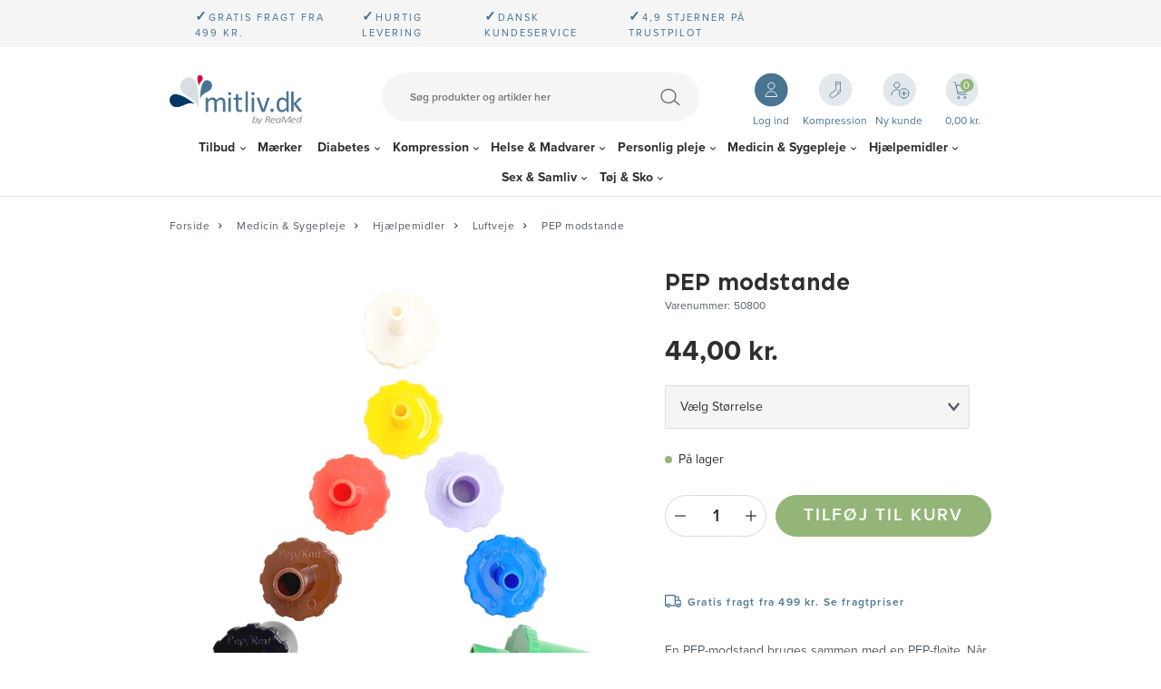

--- FILE ---
content_type: text/html; charset=utf-8
request_url: https://www.mitliv.dk/pep-modstande-5-stk/
body_size: 36668
content:
<!DOCTYPE html>
<html lang="da-DK">
<head>
    
    <title>PEP modstande</title>





<meta http-equiv="Content-Type" content="text/html; charset=utf-8">
<meta http-equiv="x-ua-compatible" content="IE=edge">
<meta id="viewport" name="viewport" content="width=device-width" />
<meta name="SKYPE_TOOLBAR" content="SKYPE_TOOLBAR_PARSER_COMPATIBLE">
<meta name="format-detection" content="telephone=no" />


            <meta property="og:title" content="PEP modstande" />

            <meta property="og:url" content="https://www.mitliv.dk/pep-modstande-5-stk/" />


            <meta property="og:type" content="website" />









    <link rel="canonical" href="https://www.mitliv.dk/pep-modstande-5-stk/" />



    <link rel="icon" sizes="32x32" href="https://cdn.fotoagent.dk/accumolo/production/themes/mitliv.dk_2020/favicons/favicon-32x32.ico?v=638515513210000000?v=" />





                <script type="application/ld+json">
                    {"@context":"https://schema.org","@type":"Product","name":"PEP modstande","url":"https://www.mitliv.dk/pep-modstande-5-stk/","description":"En PEP-modstand bruges sammen med en PEP-fløjte. Når du bestiller den farve, du har behov for, så får du 5 stk. af denne.\n\nVælg den størrelse, du har behov for. Hver modstand har en farve, som indikerer størrelsen:\n - 1,5 mm (sort)\n - 2,0 mm (hvid)\n - 2,5 mm (gul)\n - 3,0 mm (blå)\n - 3,5 mm (grøn)\n - 4,0 mm (orange)\n - 5,0 mm (brun)\n - 6,0 mm (sort)\n\nHvilken størrelse skal man bruge?\nSom en grov vurdering ved starten af behandlingen kan størrelserne anvendes efter følgende regel:\n - 1,5 - 2,0 mm for mindre børn\n - 2,5 - 3,5 mm for større børn eller voksne u/lungesygdom\n - 3,5 - 6,0 mm for voksne m/lungesygdom.\n\nHvad bruger man en PEP-fløjte til?\nEn PEP-fløjte er et godt redskab, hvis man er plaget af slim i lungerne. Dette er gældende for mange med KOL og lungefibrose og ved lungebetændelse.\nPEP-fløjten og modstandene skaber et øget tryk i mundhulen, som udvider luftvejene, og derved kan luften komme om bag ved slimen og løsne den.\n\nSådan bruger du en PEP-fløjte\nPust 10-15 gange i PEP-fløjten, og så støder du 3-5 gange (som om man ånder kraftigt på en rude) Dette gentages 2-3 gange, indtil luftvejene føles frie.\nAnvend PEP-fløjten et par gange dagligt eller ved behov. Nogle gange løsnes slimet med det samme og andre gange skal der flere forsøg til.\nHvis man har meget slim, så kan det være nødvendigt at anvende PPE-fløjten 4-5 gange dagligt.","image":["https://www.fotoagent.dk/images/w/TQ8S6-wAC8fjKIjJ_p2WbA/s/12335/138/Pepfl__jte_Modstande_mitliv.dk.png?v=109322312","https://www.fotoagent.dk/images/w/TQ8S6-wAC8fjKIjJ_p2WbA/s/12335/138/Modstand_Bl___3_0____mitliv.dk.png?v=109350843","https://www.fotoagent.dk/images/w/TQ8S6-wAC8fjKIjJ_p2WbA/s/12335/138/Modstand_Brun_5_0____mitliv.dk.png?v=109350844","https://www.fotoagent.dk/images/w/TQ8S6-wAC8fjKIjJ_p2WbA/s/12335/138/Modstand_Gr__b_3_5____mitliv.dk.png?v=109350845","https://www.fotoagent.dk/images/w/TQ8S6-wAC8fjKIjJ_p2WbA/s/12335/138/Modstand_Gul_2_5____mitliv.dk.png?v=109350846","https://www.fotoagent.dk/images/w/TQ8S6-wAC8fjKIjJ_p2WbA/s/12335/138/Modstand_Hvid_2_0____mitliv.dk(1).png?v=109350847","https://www.fotoagent.dk/images/w/TQ8S6-wAC8fjKIjJ_p2WbA/s/12335/138/Modstand_Lilla_6_0____mitliv.dk.png?v=109350848","https://www.fotoagent.dk/images/w/TQ8S6-wAC8fjKIjJ_p2WbA/s/12335/138/Modstand_R__d_4_0____mitliv.dk.png?v=109350850","https://www.fotoagent.dk/images/w/TQ8S6-wAC8fjKIjJ_p2WbA/s/12335/138/Modstand_Sort_1_5____mitliv.dk(1).png?v=109350851"],"offers":{"@context":"https://schema.org","@type":"Offer","priceCurrency":"DKK","price":"44","itemCondition":"https://schema.org/NewCondition","availability":"https://schema.org/InStock","url":"https://www.mitliv.dk/pep-modstande-5-stk/","seller":{"@type":"Organization","name":"Mitliv.dk by Reamed"}}}
                </script>
                <script type="application/ld+json">
                    {"@context":"https://schema.org","@type":"BreadcrumbList","numberOfItems":"5","itemListElement":[{"@type":"ListItem","position":"1","item":{"@id":"/","name":"Forside"}},{"@type":"ListItem","position":"2","item":{"@id":"/medicin-sygepleje/","name":"Medicin & Sygepleje"}},{"@type":"ListItem","position":"3","item":{"@id":"/medicin-sygepleje/hjaelpemidler/","name":"Hjælpemidler"}},{"@type":"ListItem","position":"4","item":{"@id":"/medicin-sygepleje/hjaelpemidler/luftveje/","name":"Luftveje"}},{"@type":"ListItem","position":"5","item":{"@id":"/pep-modstande-5-stk/","name":"PEP modstande"}}]}
                </script>





<meta property="og:image" content="https://www.fotoagent.dk/images/w/TQ8S6-wAC8fjKIjJ_p2WbA/s/12335/138/Pepfl__jte_Modstande_mitliv.dk.png?v=109322312">
<meta property="og:image:height" content="800" />
<meta property="og:image:width" content="800" />
<link href='https://cdn.fotoagent.dk/accumolo/production/ci/master/1.6170.0//scripts/domf/fancybox/3.5.7/jquery.fancybox.min.css' rel='stylesheet' />
<meta property="og:image" content="https://www.fotoagent.dk/images/w/TQ8S6-wAC8fjKIjJ_p2WbA/s/12335/138/Modstand_Bl___3_0____mitliv.dk.png?v=109350843">
<meta property="og:image:height" content="800" />
<meta property="og:image:width" content="800" />
<meta property="og:image" content="https://www.fotoagent.dk/images/w/TQ8S6-wAC8fjKIjJ_p2WbA/s/12335/138/Modstand_Brun_5_0____mitliv.dk.png?v=109350844">
<meta property="og:image:height" content="800" />
<meta property="og:image:width" content="800" />
<meta property="og:image" content="https://www.fotoagent.dk/images/w/TQ8S6-wAC8fjKIjJ_p2WbA/s/12335/138/Modstand_Gr__b_3_5____mitliv.dk.png?v=109350845">
<meta property="og:image:height" content="800" />
<meta property="og:image:width" content="800" />
<meta property="og:image" content="https://www.fotoagent.dk/images/w/TQ8S6-wAC8fjKIjJ_p2WbA/s/12335/138/Modstand_Gul_2_5____mitliv.dk.png?v=109350846">
<meta property="og:image:height" content="800" />
<meta property="og:image:width" content="800" />
<meta property="og:image" content="https://www.fotoagent.dk/images/w/TQ8S6-wAC8fjKIjJ_p2WbA/s/12335/138/Modstand_Hvid_2_0____mitliv.dk(1).png?v=109350847">
<meta property="og:image:height" content="800" />
<meta property="og:image:width" content="800" />
<meta property="og:image" content="https://www.fotoagent.dk/images/w/TQ8S6-wAC8fjKIjJ_p2WbA/s/12335/138/Modstand_Lilla_6_0____mitliv.dk.png?v=109350848">
<meta property="og:image:height" content="800" />
<meta property="og:image:width" content="800" />
<meta property="og:image" content="https://www.fotoagent.dk/images/w/TQ8S6-wAC8fjKIjJ_p2WbA/s/12335/138/Modstand_R__d_4_0____mitliv.dk.png?v=109350850">
<meta property="og:image:height" content="800" />
<meta property="og:image:width" content="800" />
<meta property="og:image" content="https://www.fotoagent.dk/images/w/TQ8S6-wAC8fjKIjJ_p2WbA/s/12335/138/Modstand_Sort_1_5____mitliv.dk(1).png?v=109350851">
<meta property="og:image:height" content="800" />
<meta property="og:image:width" content="800" />


<link href="https://cdn.fotoagent.dk/accumolo/production/themes/mitliv.dk_2020/desktop.min.css?v=8DD8BE25CAA1A80" rel="stylesheet" type="text/css" />


    <link href="https://cdn.fotoagent.dk/custom_design_module/12335/desktop_da.min.css" rel="stylesheet" type="text/css" />









<link rel="stylesheet" href="https://use.typekit.net/dww2jvw.css">
<link href="https://fonts.googleapis.com/css2?family=Sen:wght@700&display=swap" rel="stylesheet">


<meta name="google-site-verification" content="YKlxCoqpVI3tCO5Xe1F68Ol5wWfotYr-5cn_WePjtuU" />

<meta name="facebook-domain-verification" content="9oijsbx42uctwg26scz5wti29pbawg" />
<!-- TrustBox script --> 
<script type="text/javascript" src="//widget.trustpilot.com/bootstrap/v5/tp.widget.bootstrap.min.js" async></script>
<!-- End TrustBox script -->
<script>
let cls = 0;

new PerformanceObserver((entryList) => {
  for (const entry of entryList.getEntries()) {
    if (!entry.hadRecentInput) {
      cls += entry.value;
      console.log('Current CLS value:', cls, entry);
    }
  }
}).observe({type: 'layout-shift', buffered: true});
</script>



<script type="text/javascript">
    var isMobile = false;
    var isLoggedIn = false;
    var isUseEnhancedGTMData = true;
    var loggedInUserInfo = {};
    
    var isCheckoutPage = false;
    var useFloatLabel = false;
    var marketingCookieConsentApproved = true;
    var statisticCookieConsentApproved = true;
    var functionalCookieConsentApproved = true;
    
    window.lazySizesConfig = window.lazySizesConfig || {};
    window.lazySizesConfig.expand = 500;
    window.lazySizesConfig.expFactor = 2;
    window.lazySizesConfig.hFac = 0.8;

</script>













    <script type="text/javascript">
            var containsGAMainKey = false;
    var containsGASecondaryKey = false;

    </script>






 <script>  window.dataLayer = window.dataLayer || [];  dataLayer.push({"event":"ProductView","ecommerce":{"detail":{"products":[{"id":"14896109","price":"44.00","name":"PEP modstande","category":"PRODUKTER/Medicin & Sygepleje/Hjælpemidler/Luftveje","url":"https://www.mitliv.dk/pep-modstande-5-stk/","imageUrl":"https://www.fotoagent.dk/images/w/DWKJizyLcrvcaUdxJ8zptg/s/12335/138/Pepfl__jte_Modstande_mitliv.dk.png?v=109322312","inventoryType":0,"currency":"DKK"}],"actionField":{"list":"Luftveje"}}},"vatDisplay":"With VAT","pageType":"ProductPage","marketingCookieConsentApproved":true,"statisticCookieConsentApproved":true});</script><!-- Google Tag Manager -->
<script>!function(){"use strict";function l(e){for(var t=e,r=0,n=document.cookie.split(";");r<n.length;r++){var o=n[r].split("=");if(o[0].trim()===t)return o[1]}}function s(e){return localStorage.getItem(e)}function u(e){return window[e]}function A(e,t){e=document.querySelector(e);return t?null==e?void 0:e.getAttribute(t):null==e?void 0:e.textContent}var e=window,t=document,r="script",n="dataLayer",o="https://gtm.mitliv.dk",a="",i="bgyfscyfado",c="4aect=aWQ9R1RNLU02V1pCQlA%3D&page=1",g="cookie",v="_mcb_id",E="",d=!1;try{var d=!!g&&(m=navigator.userAgent,!!(m=new RegExp("Version/([0-9._]+)(.*Mobile)?.*Safari.*").exec(m)))&&16.4<=parseFloat(m[1]),f="stapeUserId"===g,I=d&&!f?function(e,t,r){void 0===t&&(t="");var n={cookie:l,localStorage:s,jsVariable:u,cssSelector:A},t=Array.isArray(t)?t:[t];if(e&&n[e])for(var o=n[e],a=0,i=t;a<i.length;a++){var c=i[a],c=r?o(c,r):o(c);if(c)return c}else console.warn("invalid uid source",e)}(g,v,E):void 0;d=d&&(!!I||f)}catch(e){console.error(e)}var m=e,g=(m[n]=m[n]||[],m[n].push({"gtm.start":(new Date).getTime(),event:"gtm.js"}),t.getElementsByTagName(r)[0]),v=I?"&bi="+encodeURIComponent(I):"",E=t.createElement(r),f=(d&&(i=8<i.length?i.replace(/([a-z]{8}$)/,"kp$1"):"kp"+i),!d&&a?a:o);E.async=!0,E.src=f+"/"+i+".js?"+c+v,null!=(e=g.parentNode)&&e.insertBefore(E,g)}();</script>
<!-- End Google Tag Manager -->
</head>
<body class="" onpageshow="mcb.bfcache.onPageShow(event)">
    <!-- Google Tag Manager (noscript) -->
<noscript><iframe src="https://gtm.mitliv.dk/ns.html?id=GTM-M6WZBBP" height="0" width="0" style="display:none;visibility:hidden"></iframe></noscript>
<!-- End Google Tag Manager (noscript) -->

    

<a class="dummy-viewpoint-checker" style="height:0;width:0">
        <span class="hidden-md"></span>
        <span class="hidden-lg"></span>
        <span class="hidden-xl"></span>
</a>


    <script>
        window.viewPoint = Array.prototype.slice.call(document.querySelectorAll('.dummy-viewpoint-checker span')).filter(function (item) { return !item.offsetWidth && !item.offsetHeight && !item.getClientRects().length; })[0].className.replace("hidden-", "").toUpperCase();
        window.dataLayer[0].viewPoint = window.viewPoint;
        window.dataLayer[0].layoutGuid = '46779';
    </script>
    
    

    
    


    
    <!-- Google Tag Manager (noscript) -->
<noscript><iframe src="https://www.googletagmanager.com/ns.html?id=GTM-M6WZBBP"
height="0" width="0" style="display:none;visibility:hidden"></iframe></noscript>
<!-- End Google Tag Manager (noscript) -->

    
    



<section class="section--stickable section--header"><div class="container"><div class="row"><div class="col-3 hidden-md hidden-lg hidden-xl"><div class="col__inner"></div></div><div class="col-5 col-sm-6 hidden-md hidden-lg hidden-xl"><div class="col__inner"></div></div><div class="col-1 col-sm-1 col-md-12 col-lg-12 col-xl-12"><div class="col__inner"></div></div><div class="col-3 col-sm-2 hidden-md hidden-lg hidden-xl"><div class="col__inner"></div></div></div></div></section><section class="section--top-login section--header"><div class="container"><div class="row"><div class="hidden-xs hidden-sm col-md-12"><div class="col__inner"></div></div></div></div></section><section class="section--top-usp section--header"><div class="container"><div class="row"><div class="hidden-xs hidden-sm col-md-12"><div class="col__inner"><div class="html-block ">
    <div class="top-selling-points">
<div style="margin-left: 2.5em;"><b style="font-size:15px;">✓</b>Gratis fragt fra 499 kr.</div>
<div style="margin-left: 2.5em;"><b style="font-size:15px;">✓</b>Hurtig levering</div>
<div style="margin-left: 2.5em;"><b style="font-size:15px;">✓</b>Dansk kundeservice</div>
<div style="margin-left: 2.5em;"><b style="font-size:15px;">✓</b>4,9 stjerner på Trustpilot</div>
<div class="trustpilot-widget" data-businessunit-id="4f2692e00000640005128ff5" data-locale="da-DK" data-style-height="24px" data-style-width="100%" data-template-id="5419b732fbfb950b10de65e5" data-theme="light"><a href="https://dk.trustpilot.com/review/www.mitliv.dk" rel="noopener" target="_blank">Trustpilot</a></div></div>
</div></div></div></div></div></section><section class="section--top-misc section--header"><div class="container"><div class="row"><div class="hidden-xs hidden-sm col-md-3 col--top-logo"><div class="col__inner">
<div class="logo ">
    <a href="/"></a>
</div>
</div></div><div class="hidden-xs hidden-sm col-md-6 col--top-search"><div class="col__inner"><div id="searchBox-390368" class="search search--super-search"><form class="search__container" action="."><div class="search__input-container"><input type="search" name="search" class="search__input" placeholder="Søg produkter og artikler her" value="" autoComplete="off"/><button class="search__reset"><span>×</span></button></div><input type="button" class="search__submit" value="Søg"/></form><div class="search__result ssresult"><div class="ssresult__subject-container"><div class="ssresult__subject ssresult__subject--noitems"><div class="ssresult__header">Søgeresultat</div><div class="ssresult__list"><span class="instruction instruction--noitems">Din søgning gav intet resultat</span></div></div></div></div></div>
</div></div><div class="hidden-xs hidden-sm col-md-3 col--top-cart"><div class="col__inner"><div class="html-block ">
    <div class="user-btns"><div class="user-btns__item user-btns__item--login"><a href="/maccount"><span>Log ind</span></a></div><div class="user-btns__item user-btns__item--kompression"><a href="/kompression-produkter/"><span>Kompression</span></a></div><div class="user-btns__item user-btns__item--new-user"><a href="/bruger-oprettelse/"><span>Ny kunde</span></a></div></div>
</div>

<div id="dropdowncart-390370" class="cart  cart--action-btn-as-icon cart-toggler"></div></div></div></div></div></section><section class="section--top-navigation section--stickable section--header"><div class="container"><div class="row"><div class="hidden-xs hidden-sm col-md-12"><div class="col__inner"><nav class="menu menu--main menu--dropdown ">
        <div class="menu__group menu__group--children" data-menu-group-name="DK - Desktop - Dropdown">
            <div class="menu__title">
                <a data-menu-path="Tilbud" href="https://www.mitliv.dk/tilbud/">Tilbud</a>
            </div>
    <div class="menu__subitems menu__subitems--level-0 menu__subitems--expand">
        <ul>
                <li class="menu__item menu__item--children">
                        <a data-menu-path="Tilbud^^Kolonne1" class="menu__subitems-title menu__subitems-title--level-1">Kolonne1</a>
                        <div class="menu__subitems menu__subitems--level-1 ">
        <ul>
                <li class="menu__item ">
                        <a data-menu-path="Tilbud^^Kolonne1^^Tilbud" class="menu__subitems-title menu__subitems-title--level-2" href="https://www.mitliv.dk/tilbud/"><b>Tilbud</b></a>
                                    </li>
                <li class="menu__item ">
                        <a data-menu-path="Tilbud^^Kolonne1^^Sidste chance - restsalg" class="menu__subitems-title menu__subitems-title--level-2" href="https://www.mitliv.dk/restsalg/"><b>Sidste chance - restsalg</b></a>
                                    </li>
                <li class="menu__item ">
                        <a data-menu-path="Tilbud^^Kolonne1^^K&#248;b flere, spar mere" class="menu__subitems-title menu__subitems-title--level-2" href="https://www.mitliv.dk/tilbud/koeb-flere-spar-mere/"><b>Køb flere, spar mere</b></a>
                                    </li>
                <li class="menu__item ">
                        <a data-menu-path="Tilbud^^Kolonne1^^Rabatkoder" class="menu__subitems-title menu__subitems-title--level-2" href="https://www.mitliv.dk/tilbud/rabatkoder/"><b>Rabatkoder</b></a>
                                    </li>
                <li class="menu__item ">
                        <a data-menu-path="Tilbud^^Kolonne1^^Stop Spild tilbud" class="menu__subitems-title menu__subitems-title--level-2" href="https://www.mitliv.dk/tilbud/stop-madspild/"><b>Stop Spild tilbud</b></a>
                                    </li>
        </ul>
    </div>
                </li>
        </ul>
    </div>
        </div>
        <div class="menu__group " data-menu-group-name="DK - Desktop - Dropdown">
            <div class="menu__title">
                <a data-menu-path="M&#230;rker" href="https://www.mitliv.dk/maerker/">Mærker</a>
            </div>
        </div>
        <div class="menu__group menu__group--children" data-menu-group-name="DK - Desktop - Dropdown">
            <div class="menu__title">
                <a data-menu-path="Diabetes" href="https://www.mitliv.dk/diabetes/">Diabetes</a>
            </div>
    <div class="menu__subitems menu__subitems--level-0 menu__subitems--expand">
        <ul>
                <li class="menu__item menu__item--children">
                        <a data-menu-path="Diabetes^^Column 1" class="menu__subitems-title menu__subitems-title--level-1">Column 1</a>
                        <div class="menu__subitems menu__subitems--level-1 ">
        <ul>
                <li class="menu__item ">
                        <a data-menu-path="Diabetes^^Column 1^^Blodsukkerm&#229;lere" class="menu__subitems-title menu__subitems-title--level-2" href="https://www.mitliv.dk/diabetes/blodsukkermaalere/"><b>Blodsukkermålere</b></a>
                                    </li>
                <li class="menu__item ">
                        <a data-menu-path="Diabetes^^Column 1^^Tasker til blodsukkerm&#229;lere" class="menu__subitems-title menu__subitems-title--level-2" href="https://www.mitliv.dk/diabetes/blodsukkerapparater/tasker-til-blodsukkermaalere/">Tasker til blodsukkermålere</a>
                                    </li>
                <li class="menu__item ">
                        <a data-menu-path="Diabetes^^Column 1^^Teststrimler til blodsukkerm&#229;lere" class="menu__subitems-title menu__subitems-title--level-2" href="https://www.mitliv.dk/diabetes/blodsukkerapparater/teststrimler-til-blodsukkermaalere/">Teststrimler til blodsukkermålere</a>
                                    </li>
                <li class="menu__item ">
                        <a data-menu-path="Diabetes^^Column 1^^Tilbeh&#248;r til blodsukkerm&#229;lere" class="menu__subitems-title menu__subitems-title--level-2" href="https://www.mitliv.dk/diabetes/blodsukkerapparater/tilbehoer-til-blodsukkermaalere/">Tilbehør til blodsukkermålere</a>
                                    </li>
                <li class="menu__item ">
                        <a data-menu-path="Diabetes^^Column 1^^Fingerprikkere og lancetter" class="menu__subitems-title menu__subitems-title--level-2" href="https://www.mitliv.dk/diabetes/fingerprikker-lancetter/"><b>Fingerprikkere og lancetter</b></a>
                                    </li>
                <li class="menu__item ">
                        <a data-menu-path="Diabetes^^Column 1^^Fingerprikkere" class="menu__subitems-title menu__subitems-title--level-2" href="https://www.mitliv.dk/diabetes/fingerprikker-lancetter/fingerprikkere/">Fingerprikkere</a>
                                    </li>
                <li class="menu__item ">
                        <a data-menu-path="Diabetes^^Column 1^^Lancetter til fingerprikkere" class="menu__subitems-title menu__subitems-title--level-2" href="https://www.mitliv.dk/diabetes/fingerprikker-lancetter/lancetter-til-fingerprikkere/">Lancetter til fingerprikkere</a>
                                    </li>
                <li class="menu__item ">
                        <a data-menu-path="Diabetes^^Column 1^^Engangslancetter" class="menu__subitems-title menu__subitems-title--level-2" href="https://www.mitliv.dk/diabetes/fingerprikker-lancetter/engangslancetter/">Engangslancetter</a>
                                    </li>
                <li class="menu__item ">
                        <a data-menu-path="Diabetes^^Column 1^^Penkanyler" class="menu__subitems-title menu__subitems-title--level-2" href="https://www.mitliv.dk/diabetes/penkanyler/"><b>Penkanyler</b></a>
                                    </li>
                <li class="menu__item ">
                        <a data-menu-path="Diabetes^^Column 1^^4-6 mm penkanyler" class="menu__subitems-title menu__subitems-title--level-2" href="https://www.mitliv.dk/diabetes/penkanyler/4-6-mm-penkanyler/">4-6 mm penkanyler</a>
                                    </li>
                <li class="menu__item ">
                        <a data-menu-path="Diabetes^^Column 1^^8-12 mm penkanyler" class="menu__subitems-title menu__subitems-title--level-2" href="https://www.mitliv.dk/diabetes/penkanyler/8-12-mm-penkanyler/">8-12 mm penkanyler</a>
                                    </li>
                <li class="menu__item ">
                        <a data-menu-path="Diabetes^^Column 1^^Kanyleb&#248;tter" class="menu__subitems-title menu__subitems-title--level-2" href="https://www.mitliv.dk/diabetes/penkanyler/kanyleboetter/">Kanylebøtter</a>
                                    </li>
                <li class="menu__item ">
                        <a data-menu-path="Diabetes^^Column 1^^Kanylefjerner" class="menu__subitems-title menu__subitems-title--level-2" href="https://www.mitliv.dk/diabetes/penkanyler/kanylefjerner/">Kanylefjerner</a>
                                    </li>
                <li class="menu__item ">
                        <a data-menu-path="Diabetes^^Column 1^^Sikkerhedskanyler" class="menu__subitems-title menu__subitems-title--level-2" href="https://www.mitliv.dk/diabetes/penkanyler/sikkerhedskanyler/">Sikkerhedskanyler</a>
                                    </li>
        </ul>
    </div>
                </li>
                <li class="menu__item menu__item--children">
                        <a data-menu-path="Diabetes^^Column 2" class="menu__subitems-title menu__subitems-title--level-1">Column 2</a>
                        <div class="menu__subitems menu__subitems--level-1 ">
        <ul>
                <li class="menu__item ">
                        <a data-menu-path="Diabetes^^Column 2^^Insulinpenne og tilbeh&#248;r" class="menu__subitems-title menu__subitems-title--level-2" href="https://www.mitliv.dk/diabetes/insulinpenne-tilbehoer/"><b>Insulinpenne og tilbehør</b></a>
                                    </li>
                <li class="menu__item ">
                        <a data-menu-path="Diabetes^^Column 2^^Insulinpenne" class="menu__subitems-title menu__subitems-title--level-2" href="https://www.mitliv.dk/diabetes/insulinpenne-tilbehoer/insulinpenne/">Insulinpenne</a>
                                    </li>
                <li class="menu__item ">
                        <a data-menu-path="Diabetes^^Column 2^^Insulinh&#230;tter" class="menu__subitems-title menu__subitems-title--level-2" href="https://www.mitliv.dk/diabetes/insulinpenne-tilbehoer/insulinhaetter/">Insulinhætter</a>
                                    </li>
                <li class="menu__item ">
                        <a data-menu-path="Diabetes^^Column 2^^Insulinspr&#248;jter" class="menu__subitems-title menu__subitems-title--level-2" href="https://www.mitliv.dk/diabetes/insulinpenne-tilbehoer/insulinsproejter/">Insulinsprøjter</a>
                                    </li>
                <li class="menu__item ">
                        <a data-menu-path="Diabetes^^Column 2^^Injektionsport" class="menu__subitems-title menu__subitems-title--level-2" href="https://www.mitliv.dk/diabetes/insulinpenne-tilbehoer/injektionsport/">Injektionsport</a>
                                    </li>
                <li class="menu__item ">
                        <a data-menu-path="Diabetes^^Column 2^^Klisterm&#230;rker til insulinpenne" class="menu__subitems-title menu__subitems-title--level-2" href="https://www.mitliv.dk/diabetes/diabetes/insulinpenne-tilbehoer/klistermaerker-til-insulinpenne/">Klistermærker til insulinpenne</a>
                                    </li>
                <li class="menu__item ">
                        <a data-menu-path="Diabetes^^Column 2^^CGM - kontinuerlig blodsukkerm&#229;ling" class="menu__subitems-title menu__subitems-title--level-2" href="https://www.mitliv.dk/diabetes/cgm-kontinuerlig-blodsukkermaaling/"><b>CGM - kontinuerlig blodsukkermåling</b></a>
                                    </li>
                <li class="menu__item ">
                        <a data-menu-path="Diabetes^^Column 2^^Tilbeh&#248;r til CGM/insulinpumpe" class="menu__subitems-title menu__subitems-title--level-2" href="https://www.mitliv.dk/diabetes/tilbehoer-til-insulinpumpe/"><b>Tilbehør til CGM/insulinpumpe</b></a>
                                    </li>
                <li class="menu__item ">
                        <a data-menu-path="Diabetes^^Column 2^^Dexcom" class="menu__subitems-title menu__subitems-title--level-2" href="https://www.mitliv.dk/diabetes/tilbehoer-til-insulinpumpe/dexcom/">Dexcom</a>
                                    </li>
                <li class="menu__item ">
                        <a data-menu-path="Diabetes^^Column 2^^Freestyle Libre" class="menu__subitems-title menu__subitems-title--level-2" href="https://www.mitliv.dk/diabetes/tilbehoer-til-insulinpumpe/freestyle-libre/">Freestyle Libre</a>
                                    </li>
                <li class="menu__item ">
                        <a data-menu-path="Diabetes^^Column 2^^Medtronic Guardian" class="menu__subitems-title menu__subitems-title--level-2" href="https://www.mitliv.dk/diabetes/tilbehoer-til-insulinpumpe/medtronic-guardian/">Medtronic Guardian</a>
                                    </li>
                <li class="menu__item ">
                        <a data-menu-path="Diabetes^^Column 2^^Medtrum" class="menu__subitems-title menu__subitems-title--level-2" href="https://www.mitliv.dk/diabetes/tilbehoer-til-insulinpumpe/medtrum/">Medtrum</a>
                                    </li>
                <li class="menu__item ">
                        <a data-menu-path="Diabetes^^Column 2^^Miao Miao" class="menu__subitems-title menu__subitems-title--level-2" href="https://www.mitliv.dk/diabetes/tilbehoer-til-insulinpumpe/miao-miao/">Miao Miao</a>
                                    </li>
                <li class="menu__item ">
                        <a data-menu-path="Diabetes^^Column 2^^Omnipod" class="menu__subitems-title menu__subitems-title--level-2" href="https://www.mitliv.dk/diabetes/tilbehoer-til-insulinpumpe/omnipod/">Omnipod</a>
                                    </li>
                <li class="menu__item ">
                        <a data-menu-path="Diabetes^^Column 2^^Tandem" class="menu__subitems-title menu__subitems-title--level-2" href="https://www.mitliv.dk/diabetes/tilbehoer-til-insulinpumpe/tandem/">Tandem</a>
                                    </li>
                <li class="menu__item ">
                        <a data-menu-path="Diabetes^^Column 2^^Ypsopump" class="menu__subitems-title menu__subitems-title--level-2" href="https://www.mitliv.dk/diabetes/tilbehoer-til-insulinpumpe/ypsopump/">Ypsopump</a>
                                    </li>
                <li class="menu__item ">
                        <a data-menu-path="Diabetes^^Column 2^^Kl&#230;befjerner og hudbeskyttelse" class="menu__subitems-title menu__subitems-title--level-2" href="https://www.mitliv.dk/medicin-sygepleje/saarpleje-og-foerstehjaelp/klaebefjerner-og-hudbeskyttelse/">Klæbefjerner og hudbeskyttelse</a>
                                    </li>
        </ul>
    </div>
                </li>
                <li class="menu__item menu__item--children">
                        <a data-menu-path="Diabetes^^Column 3" class="menu__subitems-title menu__subitems-title--level-1">Column 3</a>
                        <div class="menu__subitems menu__subitems--level-1 ">
        <ul>
                <li class="menu__item ">
                        <a data-menu-path="Diabetes^^Column 3^^Diabetestasker" class="menu__subitems-title menu__subitems-title--level-2" href="https://www.mitliv.dk/diabetes/diabetestasker/"><b>Diabetestasker</b></a>
                                    </li>
                <li class="menu__item ">
                        <a data-menu-path="Diabetes^^Column 3^^B&#230;ltetasker" class="menu__subitems-title menu__subitems-title--level-2" href="https://www.mitliv.dk/diabetes/diabetestasker/baeltetasker/">Bæltetasker</a>
                                    </li>
                <li class="menu__item ">
                        <a data-menu-path="Diabetes^^Column 3^^H&#229;ndtasker" class="menu__subitems-title menu__subitems-title--level-2" href="https://www.mitliv.dk/diabetes/diabetestasker/haandtasker/">Håndtasker</a>
                                    </li>
                <li class="menu__item ">
                        <a data-menu-path="Diabetes^^Column 3^^K&#248;letasker" class="menu__subitems-title menu__subitems-title--level-2" href="https://www.mitliv.dk/diabetes/diabetestasker/koeletasker/">Køletasker</a>
                                    </li>
                <li class="menu__item ">
                        <a data-menu-path="Diabetes^^Column 3^^Pen-etuier" class="menu__subitems-title menu__subitems-title--level-2" href="https://www.mitliv.dk/diabetes/diabetestasker/pen-etuier/">Pen-etuier</a>
                                    </li>
                <li class="menu__item ">
                        <a data-menu-path="Diabetes^^Column 3^^Rygs&#230;kke" class="menu__subitems-title menu__subitems-title--level-2" href="https://www.mitliv.dk/diabetes/diabetestasker/rygsaekke/">Rygsække</a>
                                    </li>
                <li class="menu__item ">
                        <a data-menu-path="Diabetes^^Column 3^^Skuldertasker" class="menu__subitems-title menu__subitems-title--level-2" href="https://www.mitliv.dk/diabetes/diabetestasker/skuldertasker/">Skuldertasker</a>
                                    </li>
                <li class="menu__item ">
                        <a data-menu-path="Diabetes^^Column 3^^Diabetestilbeh&#248;r til b&#248;rn" class="menu__subitems-title menu__subitems-title--level-2" href="https://www.mitliv.dk/diabetes/diabetestilbehoer-til-boern/"><b>Diabetestilbehør til børn</b></a>
                                    </li>
                <li class="menu__item ">
                        <a data-menu-path="Diabetes^^Column 3^^&#216;vrigt til diabetes" class="menu__subitems-title menu__subitems-title--level-2" href="https://www.mitliv.dk/diabetes/oevrigt-til-diabetes/"><b>Øvrigt til diabetes</b></a>
                                    </li>
                <li class="menu__item ">
                        <a data-menu-path="Diabetes^^Column 3^^Armbind og armb&#229;nd" class="menu__subitems-title menu__subitems-title--level-2" href="https://www.mitliv.dk/diabetes/oevrigt-til-diabetes/armbind-og-armbaand/">Armbind og armbånd</a>
                                    </li>
                <li class="menu__item ">
                        <a data-menu-path="Diabetes^^Column 3^^Diabetes fod- og hudpleje" class="menu__subitems-title menu__subitems-title--level-2" href="https://www.mitliv.dk/diabetes/oevrigt-til-diabetes/diabetes-fod-hudpleje/">Diabetes fod- og hudpleje</a>
                                    </li>
                <li class="menu__item ">
                        <a data-menu-path="Diabetes^^Column 3^^Diabetesstr&#248;mper" class="menu__subitems-title menu__subitems-title--level-2" href="https://www.mitliv.dk/diabetes/oevrigt-til-diabetes/diabetesstroemper/">Diabetesstrømper</a>
                                    </li>
                <li class="menu__item ">
                        <a data-menu-path="Diabetes^^Column 3^^Diabetesundert&#248;j" class="menu__subitems-title menu__subitems-title--level-2" href="https://www.mitliv.dk/diabetes/diabetesundertoej/">Diabetesundertøj</a>
                                    </li>
                <li class="menu__item ">
                        <a data-menu-path="Diabetes^^Column 3^^Druesukker" class="menu__subitems-title menu__subitems-title--level-2" href="https://www.mitliv.dk/mad-og-drikke/druesukker/">Druesukker</a>
                                    </li>
                <li class="menu__item ">
                        <a data-menu-path="Diabetes^^Column 3^^Klisterm&#230;rker" class="menu__subitems-title menu__subitems-title--level-2" href="https://www.mitliv.dk/diabetes/klistermaerker/">Klistermærker</a>
                                    </li>
                <li class="menu__item ">
                        <a data-menu-path="Diabetes^^Column 3^^Opbevaring af insulinpumpe" class="menu__subitems-title menu__subitems-title--level-2" href="https://www.mitliv.dk/diabetes/oevrigt-til-diabetes/opbevaring-af-insulinpumpe/">Opbevaring af insulinpumpe</a>
                                    </li>
                <li class="menu__item ">
                        <a data-menu-path="Diabetes^^Column 3^^Servietter" class="menu__subitems-title menu__subitems-title--level-2" href="https://www.mitliv.dk/diabetes/oevrigt-til-diabetes/servietter/">Servietter</a>
                                    </li>
                <li class="menu__item ">
                        <a data-menu-path="Diabetes^^Column 3^^Sko og s&#229;ler" class="menu__subitems-title menu__subitems-title--level-2" href="https://www.mitliv.dk/diabetes/oevrigt-til-diabetes/sko-saaler/">Sko og såler</a>
                                    </li>
                <li class="menu__item ">
                        <a data-menu-path="Diabetes^^Column 3^^S&#229;rpleje" class="menu__subitems-title menu__subitems-title--level-2" href="https://www.mitliv.dk/medicin-sygepleje/saarpleje-og-foerstehjaelp/">Sårpleje</a>
                                    </li>
        </ul>
    </div>
                </li>
        </ul>
    </div>
        </div>
        <div class="menu__group menu__group--children" data-menu-group-name="DK - Desktop - Dropdown">
            <div class="menu__title">
                <a data-menu-path="Kompression" href="https://www.mitliv.dk/kompression/">Kompression</a>
            </div>
    <div class="menu__subitems menu__subitems--level-0 menu__subitems--expand">
        <ul>
                <li class="menu__item menu__item--children">
                        <a data-menu-path="Kompression^^Kolonne 1" class="menu__subitems-title menu__subitems-title--level-1" href="https://www.mitliv.dk/kompression/">Kolonne 1</a>
                        <div class="menu__subitems menu__subitems--level-1 ">
        <ul>
                <li class="menu__item ">
                        <a data-menu-path="Kompression^^Kolonne 1^^Kompressionsstr&#248;mper" class="menu__subitems-title menu__subitems-title--level-2" href="https://www.mitliv.dk/kompression/kompressionsstroemper/"><b>Kompressionsstrømper</b></a>
                                    </li>
                <li class="menu__item ">
                        <a data-menu-path="Kompression^^Kolonne 1^^Klasse 1 kompressionsstr&#248;mper" class="menu__subitems-title menu__subitems-title--level-2" href="https://www.mitliv.dk/kompression/kompressionsstroemper/klasse-1-kompressionsstroemper/">Klasse 1 kompressionsstrømper</a>
                                    </li>
                <li class="menu__item ">
                        <a data-menu-path="Kompression^^Kolonne 1^^Klasse 2 kompressionsstr&#248;mper" class="menu__subitems-title menu__subitems-title--level-2" href="https://www.mitliv.dk/kompression/kompressionsstroemper/klasse-2-kompressionsstroemper/">Klasse 2 kompressionsstrømper</a>
                                    </li>
                <li class="menu__item ">
                        <a data-menu-path="Kompression^^Kolonne 1^^St&#248;ttestr&#248;mper" class="menu__subitems-title menu__subitems-title--level-2" href="https://www.mitliv.dk/toej-sko/stoettestroemper/"><b>Støttestrømper</b></a>
                                    </li>
                <li class="menu__item ">
                        <a data-menu-path="Kompression^^Kolonne 1^^St&#248;ttestr&#248;mper til kn&#230;et" class="menu__subitems-title menu__subitems-title--level-2" href="https://www.mitliv.dk/toej-og-sko/stoettestroemper/stoettestroemper-til-knae/">Støttestrømper til knæet</a>
                                    </li>
                <li class="menu__item ">
                        <a data-menu-path="Kompression^^Kolonne 1^^St&#248;ttestr&#248;mpebukser og leggins" class="menu__subitems-title menu__subitems-title--level-2" href="https://www.mitliv.dk/toej-og-sko/stoettestroemper/stoettestroempebukser-og-leggins/">Støttestrømpebukser og leggins</a>
                                    </li>
                <li class="menu__item ">
                        <a data-menu-path="Kompression^^Kolonne 1^^Flystr&#248;mper" class="menu__subitems-title menu__subitems-title--level-2" href="https://www.mitliv.dk/toej-og-sko/stoettestroemper/rejse-og-flystroemper/">Flystrømper</a>
                                    </li>
                <li class="menu__item ">
                        <a data-menu-path="Kompression^^Kolonne 1^^Korte st&#248;ttestr&#248;mper" class="menu__subitems-title menu__subitems-title--level-2" href="https://www.mitliv.dk/toej-og-sko/stoettestroemper/korte-stoettestroemper/">Korte støttestrømper</a>
                                    </li>
        </ul>
    </div>
                </li>
                <li class="menu__item menu__item--children">
                        <a data-menu-path="Kompression^^Kolonne 2" class="menu__subitems-title menu__subitems-title--level-1">Kolonne 2</a>
                        <div class="menu__subitems menu__subitems--level-1 ">
        <ul>
                <li class="menu__item ">
                        <a data-menu-path="Kompression^^Kolonne 2^^Hj&#230;lpemidler til kompressionsstr&#248;mper" class="menu__subitems-title menu__subitems-title--level-2" href="https://www.mitliv.dk/kompression/hjaelpemidler-til-kompressionsstroemper/"><b>Hjælpemidler til kompressionsstrømper</b></a>
                                    </li>
                <li class="menu__item ">
                        <a data-menu-path="Kompression^^Kolonne 2^^Str&#248;mpep&#229;tagere og -aftagere" class="menu__subitems-title menu__subitems-title--level-2" href="https://www.mitliv.dk/kompression/hjaelpemidler-til-kompression/stroempepaatagere-og-aftagere/">Strømpepåtagere og -aftagere</a>
                                    </li>
                <li class="menu__item ">
                        <a data-menu-path="Kompression^^Kolonne 2^^Badebeskyttelse" class="menu__subitems-title menu__subitems-title--level-2" href="https://www.mitliv.dk/medicin-sygepleje/hjaelpemidler/badebeskyttelse/">Badebeskyttelse</a>
                                    </li>
                <li class="menu__item ">
                        <a data-menu-path="Kompression^^Kolonne 2^^Ben- og hudpleje" class="menu__subitems-title menu__subitems-title--level-2" href="https://www.mitliv.dk/kompression/ben-og-hudpleje/"><b>Ben- og hudpleje</b></a>
                                    </li>
                <li class="menu__item ">
                        <a data-menu-path="Kompression^^Kolonne 2^^S&#229;rpleje" class="menu__subitems-title menu__subitems-title--level-2" href="https://www.mitliv.dk/kompression/saarpleje/"><b>Sårpleje</b></a>
                                    </li>
        </ul>
    </div>
                </li>
                <li class="menu__item menu__item--children">
                        <a data-menu-path="Kompression^^Kolonne 3" class="menu__subitems-title menu__subitems-title--level-1">Kolonne 3</a>
                        <div class="menu__subitems menu__subitems--level-1 ">
        <ul>
                <li class="menu__item ">
                        <a data-menu-path="Kompression^^Kolonne 3^^Rummeligt fodt&#248;j" class="menu__subitems-title menu__subitems-title--level-2" href="https://www.mitliv.dk/toej-sko/sko-og-saaler/?groups_4068_807691=[828481,824131]"><b>Rummeligt fodtøj</b></a>
                                    </li>
                <li class="menu__item ">
                        <a data-menu-path="Kompression^^Kolonne 3^^Sko og sneakers" class="menu__subitems-title menu__subitems-title--level-2" href="https://www.mitliv.dk/toej-sko/sko-og-saaler/sko-og-sneakers/?groups_4068_807691=[824131]">Sko og sneakers</a>
                                    </li>
                <li class="menu__item ">
                        <a data-menu-path="Kompression^^Kolonne 3^^Hjemmesko" class="menu__subitems-title menu__subitems-title--level-2" href="https://www.mitliv.dk/toej-sko/sko-og-saaler/hjemmesko/?groups_4068_807691=[824131]">Hjemmesko</a>
                                    </li>
                <li class="menu__item ">
                        <a data-menu-path="Kompression^^Kolonne 3^^Sandaler" class="menu__subitems-title menu__subitems-title--level-2" href="https://www.mitliv.dk/toej-sko/sko-og-saaler/sandaler/?groups_4068_807691=[824131]">Sandaler</a>
                                    </li>
                <li class="menu__item ">
                        <a data-menu-path="Kompression^^Kolonne 3^^St&#248;vler" class="menu__subitems-title menu__subitems-title--level-2" href="https://www.mitliv.dk/toej-sko/sko-og-saaler/stoevler/?groups_4068_807691=[824131]">Støvler</a>
                                    </li>
        </ul>
    </div>
                </li>
                <li class="menu__item menu__item--children">
                        <a data-menu-path="Kompression^^Kolonne 4" class="menu__subitems-title menu__subitems-title--level-1">Kolonne 4</a>
                        <div class="menu__subitems menu__subitems--level-1 ">
        <ul>
                <li class="menu__item ">
                        <a data-menu-path="Kompression^^Kolonne 4^^Guides og artikler" class="menu__subitems-title menu__subitems-title--level-2" href="https://www.mitliv.dk/artikler-og-vejledninger/stoette-og-kompressionsstroemper/"><b>Guides og artikler</b></a>
                                    </li>
                <li class="menu__item ">
                        <a data-menu-path="Kompression^^Kolonne 4^^Guide til valg af st&#248;ttestr&#248;mper" class="menu__subitems-title menu__subitems-title--level-2" href="https://www.mitliv.dk/artikler-og-vejledninger/stoette-og-kompressionsstroemper/guide-til-valg-af-stoettestroemper/">Guide til valg af støttestrømper</a>
                                    </li>
                <li class="menu__item ">
                        <a data-menu-path="Kompression^^Kolonne 4^^Forskellen p&#229; st&#248;tte-og kompressionsstr&#248;mper" class="menu__subitems-title menu__subitems-title--level-2" href="https://www.mitliv.dk/artikler-og-vejledninger/hvad-er-forskellen-paa-kompressionsstroemper-og-stoettestroemper/">Forskellen på støtte-og kompressionsstrømper</a>
                                    </li>
                <li class="menu__item ">
                        <a data-menu-path="Kompression^^Kolonne 4^^S&#229;dan passer du p&#229; dine kompressionsstr&#248;mper" class="menu__subitems-title menu__subitems-title--level-2" href="https://www.mitliv.dk/artikler-og-vejledninger/saadan-passer-du-paa-dine-kompressionsstroemper/">Sådan passer du på dine kompressionsstrømper</a>
                                    </li>
                <li class="menu__item ">
                        <a data-menu-path="Kompression^^Kolonne 4^^Find det rette fodt&#248;j til kompressionsstr&#248;mper" class="menu__subitems-title menu__subitems-title--level-2" href="https://www.mitliv.dk/artikler-og-vejledninger/stoette-og-kompressionsstroemper/find-det-rette-fodtoej-til-dine-kompressionsstroemper/">Find det rette fodtøj til kompressionsstrømper</a>
                                    </li>
                <li class="menu__item ">
                        <a data-menu-path="Kompression^^Kolonne 4^^S&#229;dan v&#230;lger du den rette str&#248;mpep&#229;tager" class="menu__subitems-title menu__subitems-title--level-2" href="https://www.mitliv.dk/artikler-og-vejledninger/stoette-og-kompressionsstroemper/guide-saadan-vaelger-du-den-rette-stroempepaatager/">Sådan vælger du den rette strømpepåtager</a>
                                    </li>
        </ul>
    </div>
                </li>
        </ul>
    </div>
        </div>
        <div class="menu__group menu__group--children" data-menu-group-name="DK - Desktop - Dropdown">
            <div class="menu__title">
                <a data-menu-path="Helse &amp; Madvarer" href="https://www.mitliv.dk/helse-og-madvarer/">Helse & Madvarer</a>
            </div>
    <div class="menu__subitems menu__subitems--level-0 menu__subitems--expand">
        <ul>
                <li class="menu__item menu__item--children">
                        <a data-menu-path="Helse &amp; Madvarer^^Kolonne 1" class="menu__subitems-title menu__subitems-title--level-1">Kolonne 1</a>
                        <div class="menu__subitems menu__subitems--level-1 ">
        <ul>
                <li class="menu__item ">
                        <a data-menu-path="Helse &amp; Madvarer^^Kolonne 1^^Slik og snacks" class="menu__subitems-title menu__subitems-title--level-2" href="https://www.mitliv.dk/mad-og-drikke/slik-og-snacks/"><b>Slik og snacks</b></a>
                                    </li>
                <li class="menu__item ">
                        <a data-menu-path="Helse &amp; Madvarer^^Kolonne 1^^Chokolade" class="menu__subitems-title menu__subitems-title--level-2" href="https://www.mitliv.dk/mad-og-drikke/slik-og-snacks/chokolade/">Chokolade</a>
                                    </li>
                <li class="menu__item ">
                        <a data-menu-path="Helse &amp; Madvarer^^Kolonne 1^^Slik" class="menu__subitems-title menu__subitems-title--level-2" href="https://www.mitliv.dk/mad-og-drikke/slik-og-snacks/slik/">Slik</a>
                                    </li>
                <li class="menu__item ">
                        <a data-menu-path="Helse &amp; Madvarer^^Kolonne 1^^Bolcher" class="menu__subitems-title menu__subitems-title--level-2" href="https://www.mitliv.dk/mad-og-drikke/slik-og-snacks/bolcher/">Bolcher</a>
                                    </li>
                <li class="menu__item ">
                        <a data-menu-path="Helse &amp; Madvarer^^Kolonne 1^^Snacks" class="menu__subitems-title menu__subitems-title--level-2" href="https://www.mitliv.dk/mad-og-drikke/slik-og-snacks/snacks/">Snacks</a>
                                    </li>
                <li class="menu__item ">
                        <a data-menu-path="Helse &amp; Madvarer^^Kolonne 1^^Druesukker" class="menu__subitems-title menu__subitems-title--level-2" href="https://www.mitliv.dk/mad-og-drikke/druesukker/"><b>Druesukker</b></a>
                                    </li>
                <li class="menu__item ">
                        <a data-menu-path="Helse &amp; Madvarer^^Kolonne 1^^Druesukker tabletter" class="menu__subitems-title menu__subitems-title--level-2" href="https://www.mitliv.dk/mad-og-drikke/druesukker/druesukker-tabletter/">Druesukker tabletter</a>
                                    </li>
                <li class="menu__item ">
                        <a data-menu-path="Helse &amp; Madvarer^^Kolonne 1^^Flydende druesukker" class="menu__subitems-title menu__subitems-title--level-2" href="https://www.mitliv.dk/helse-og-madvarer/druesukker/flydende-druesukker/">Flydende druesukker</a>
                                    </li>
                <li class="menu__item ">
                        <a data-menu-path="Helse &amp; Madvarer^^Kolonne 1^^Is &amp; desserter" class="menu__subitems-title menu__subitems-title--level-2" href="https://www.mitliv.dk/mad-og-drikke/is-og-desserter/"><b>Is & desserter</b></a>
                                    </li>
                <li class="menu__item ">
                        <a data-menu-path="Helse &amp; Madvarer^^Kolonne 1^^Energit&#230;t is" class="menu__subitems-title menu__subitems-title--level-2" href="https://www.mitliv.dk/mad-og-drikke/energitaet-is/">Energitæt is</a>
                                    </li>
                <li class="menu__item ">
                        <a data-menu-path="Helse &amp; Madvarer^^Kolonne 1^^Tilbeh&#248;r til is" class="menu__subitems-title menu__subitems-title--level-2" href="https://www.mitliv.dk/mad-og-drikke/is-og-desserter/tilbehoer-til-is/">Tilbehør til is</a>
                                    </li>
        </ul>
    </div>
                </li>
                <li class="menu__item menu__item--children">
                        <a data-menu-path="Helse &amp; Madvarer^^Kolonne 2" class="menu__subitems-title menu__subitems-title--level-1" href="https://www.mitliv.dk/mad-og-drikke/kolonial/">Kolonne 2</a>
                        <div class="menu__subitems menu__subitems--level-1 ">
        <ul>
                <li class="menu__item ">
                        <a data-menu-path="Helse &amp; Madvarer^^Kolonne 2^^Kolonial" class="menu__subitems-title menu__subitems-title--level-2" href="https://www.mitliv.dk/mad-og-drikke/kolonial/"><b>Kolonial</b></a>
                                    </li>
                <li class="menu__item ">
                        <a data-menu-path="Helse &amp; Madvarer^^Kolonne 2^^S&#248;demiddel og sukkererstatning" class="menu__subitems-title menu__subitems-title--level-2" href="https://www.mitliv.dk/mad-og-drikke/kolonial/soedemiddel-og-sukkererstatning/">Sødemiddel og sukkererstatning</a>
                                    </li>
                <li class="menu__item ">
                        <a data-menu-path="Helse &amp; Madvarer^^Kolonne 2^^Bagning" class="menu__subitems-title menu__subitems-title--level-2" href="https://www.mitliv.dk/mad-og-drikke/kolonial/bagning">Bagning</a>
                                    </li>
                <li class="menu__item ">
                        <a data-menu-path="Helse &amp; Madvarer^^Kolonne 2^^Marmelade og sm&#248;rep&#229;l&#230;g" class="menu__subitems-title menu__subitems-title--level-2" href="https://www.mitliv.dk/mad-og-drikke/kolonial/marmelade-og-smoerepaalaeg/">Marmelade og smørepålæg</a>
                                    </li>
                <li class="menu__item ">
                        <a data-menu-path="Helse &amp; Madvarer^^Kolonne 2^^Andre f&#248;devarer" class="menu__subitems-title menu__subitems-title--level-2" href="https://www.mitliv.dk/mad-og-drikke/kolonial/andre-foedevarer/">Andre fødevarer</a>
                                    </li>
                <li class="menu__item ">
                        <a data-menu-path="Helse &amp; Madvarer^^Kolonne 2^^V&#230;gtkontrol" class="menu__subitems-title menu__subitems-title--level-2" href="https://www.mitliv.dk/helse-og-sundhed/traening-og-vaegttab/vaegtkontrol/"><b>Vægtkontrol</b></a>
                                    </li>
                <li class="menu__item ">
                        <a data-menu-path="Helse &amp; Madvarer^^Kolonne 2^^K&#248;letasker" class="menu__subitems-title menu__subitems-title--level-2" href="https://www.mitliv.dk/mad-og-drikke/koeletasker/"><b>Køletasker</b></a>
                                    </li>
        </ul>
    </div>
                </li>
                <li class="menu__item menu__item--children">
                        <a data-menu-path="Helse &amp; Madvarer^^Kolonne 3" class="menu__subitems-title menu__subitems-title--level-1">Kolonne 3</a>
                        <div class="menu__subitems menu__subitems--level-1 ">
        <ul>
                <li class="menu__item ">
                        <a data-menu-path="Helse &amp; Madvarer^^Kolonne 3^^Kosttilskud" class="menu__subitems-title menu__subitems-title--level-2" href="https://www.mitliv.dk/helse-og-madvarer/kosttilskud/"><b>Kosttilskud</b></a>
                                    </li>
                <li class="menu__item ">
                        <a data-menu-path="Helse &amp; Madvarer^^Kolonne 3^^Vitaminer" class="menu__subitems-title menu__subitems-title--level-2" href="https://www.mitliv.dk/helse-og-madvarer/kosttilskud/vitaminer/">Vitaminer</a>
                                    </li>
                <li class="menu__item ">
                        <a data-menu-path="Helse &amp; Madvarer^^Kolonne 3^^Mineraler" class="menu__subitems-title menu__subitems-title--level-2" href="https://www.mitliv.dk/helse-og-madvarer/kosttilskud/mineraler/">Mineraler</a>
                                    </li>
                <li class="menu__item ">
                        <a data-menu-path="Helse &amp; Madvarer^^Kolonne 3^^Naturl&#230;gemidler" class="menu__subitems-title menu__subitems-title--level-2" href="https://www.mitliv.dk/helse-og-madvarer/naturlaegemidler/"><b>Naturlægemidler</b></a>
                                    </li>
        </ul>
    </div>
                </li>
        </ul>
    </div>
        </div>
        <div class="menu__group menu__group--children" data-menu-group-name="DK - Desktop - Dropdown">
            <div class="menu__title">
                <a data-menu-path="Personlig pleje" href="https://www.mitliv.dk/personlig-pleje/">Personlig pleje</a>
            </div>
    <div class="menu__subitems menu__subitems--level-0 menu__subitems--expand">
        <ul>
                <li class="menu__item menu__item--children">
                        <a data-menu-path="Personlig pleje^^Kolonne1" class="menu__subitems-title menu__subitems-title--level-1">Kolonne1</a>
                        <div class="menu__subitems menu__subitems--level-1 ">
        <ul>
                <li class="menu__item ">
                        <a data-menu-path="Personlig pleje^^Kolonne1^^Ansigtspleje" class="menu__subitems-title menu__subitems-title--level-2" href="https://www.mitliv.dk/personlig-pleje/ansigtspleje/"><b>Ansigtspleje</b></a>
                                    </li>
                <li class="menu__item ">
                        <a data-menu-path="Personlig pleje^^Kolonne1^^Ansigts- og &#248;jenpleje" class="menu__subitems-title menu__subitems-title--level-2" href="https://www.mitliv.dk/personlig-pleje/ansigtspleje/dagcremer-og-oejenpleje/">Ansigts- og øjenpleje</a>
                                    </li>
                <li class="menu__item ">
                        <a data-menu-path="Personlig pleje^^Kolonne1^^Serum" class="menu__subitems-title menu__subitems-title--level-2" href="https://www.mitliv.dk/personlig-pleje/ansigtspleje/serum/">Serum</a>
                                    </li>
                <li class="menu__item ">
                        <a data-menu-path="Personlig pleje^^Kolonne1^^Renseprodukter" class="menu__subitems-title menu__subitems-title--level-2" href="https://www.mitliv.dk/personlig-pleje/ansigtspleje/renseprodukter/">Renseprodukter</a>
                                    </li>
                <li class="menu__item ">
                        <a data-menu-path="Personlig pleje^^Kolonne1^^L&#230;bepleje" class="menu__subitems-title menu__subitems-title--level-2" href="https://www.mitliv.dk/personlig-pleje/ansigtspleje/laebepleje/">Læbepleje</a>
                                    </li>
                <li class="menu__item ">
                        <a data-menu-path="Personlig pleje^^Kolonne1^^Anti-age" class="menu__subitems-title menu__subitems-title--level-2" href="https://www.mitliv.dk/personlig-pleje/ansigtspleje/anti-age/">Anti-age</a>
                                    </li>
                <li class="menu__item ">
                        <a data-menu-path="Personlig pleje^^Kolonne1^^Problemhud" class="menu__subitems-title menu__subitems-title--level-2" href="https://www.mitliv.dk/personlig-pleje/ansigtspleje/problemhud/">Problemhud</a>
                                    </li>
                <li class="menu__item ">
                        <a data-menu-path="Personlig pleje^^Kolonne1^^Mund- og tandpleje" class="menu__subitems-title menu__subitems-title--level-2" href="https://www.mitliv.dk/personlig-pleje/mund-og-tandpleje/"><b>Mund- og tandpleje</b></a>
                                    </li>
                <li class="menu__item ">
                        <a data-menu-path="Personlig pleje^^Kolonne1^^Tandpasta og tandrens" class="menu__subitems-title menu__subitems-title--level-2" href="https://www.mitliv.dk/personlig-pleje/mund-og-tandpleje/tandpasta-og-tandrens/">Tandpasta og tandrens</a>
                                    </li>
                <li class="menu__item ">
                        <a data-menu-path="Personlig pleje^^Kolonne1^^Tandproteseprodukter" class="menu__subitems-title menu__subitems-title--level-2" href="https://www.mitliv.dk/personlig-pleje/mund-og-tandpleje/tandproteseprodukter/">Tandproteseprodukter</a>
                                    </li>
                <li class="menu__item ">
                        <a data-menu-path="Personlig pleje^^Kolonne1^^Massage &amp; velv&#230;re" class="menu__subitems-title menu__subitems-title--level-2" href="https://www.mitliv.dk/personlig-pleje/massage-og-velvaere/"><b>Massage & velvære</b></a>
                                    </li>
                <li class="menu__item ">
                        <a data-menu-path="Personlig pleje^^Kolonne1^^Massageapparater" class="menu__subitems-title menu__subitems-title--level-2" href="https://www.mitliv.dk/personlig-pleje/massage-og-velvaere/massageapparater/">Massageapparater</a>
                                    </li>
        </ul>
    </div>
                </li>
                <li class="menu__item menu__item--children">
                        <a data-menu-path="Personlig pleje^^Kolonne2" class="menu__subitems-title menu__subitems-title--level-1">Kolonne2</a>
                        <div class="menu__subitems menu__subitems--level-1 ">
        <ul>
                <li class="menu__item ">
                        <a data-menu-path="Personlig pleje^^Kolonne2^^Kropspleje" class="menu__subitems-title menu__subitems-title--level-2" href="https://www.mitliv.dk/personlig-pleje/kropspleje/"><b>Kropspleje</b></a>
                                    </li>
                <li class="menu__item ">
                        <a data-menu-path="Personlig pleje^^Kolonne2^^Bodylotion" class="menu__subitems-title menu__subitems-title--level-2" href="https://www.mitliv.dk/personlig-pleje/kropspleje/bodylotion/">Bodylotion</a>
                                    </li>
                <li class="menu__item ">
                        <a data-menu-path="Personlig pleje^^Kolonne2^^Fodpleje" class="menu__subitems-title menu__subitems-title--level-2" href="https://www.mitliv.dk/personlig-pleje/kropspleje/fodpleje/">Fodpleje</a>
                                    </li>
                <li class="menu__item ">
                        <a data-menu-path="Personlig pleje^^Kolonne2^^Intimpleje- og hygiejne" class="menu__subitems-title menu__subitems-title--level-2" href="https://www.mitliv.dk/personlig-pleje/kropspleje/intimpleje-og-hygiejne/">Intimpleje- og hygiejne</a>
                                    </li>
                <li class="menu__item ">
                        <a data-menu-path="Personlig pleje^^Kolonne2^^H&#229;nd- og neglepleje" class="menu__subitems-title menu__subitems-title--level-2" href="https://www.mitliv.dk/personlig-pleje/kropspleje/haand-og-neglepleje/">Hånd- og neglepleje</a>
                                    </li>
                <li class="menu__item ">
                        <a data-menu-path="Personlig pleje^^Kolonne2^^Inkontinens" class="menu__subitems-title menu__subitems-title--level-2" href="https://www.mitliv.dk/personlig-pleje/inkontinens/"><b>Inkontinens</b></a>
                                    </li>
                <li class="menu__item ">
                        <a data-menu-path="Personlig pleje^^Kolonne2^^Barrierecremer og zinksalver" class="menu__subitems-title menu__subitems-title--level-2" href="https://www.mitliv.dk/personlig-pleje/inkontinens/barrierecremer-zinksalver/">Barrierecremer og zinksalver</a>
                                    </li>
                <li class="menu__item ">
                        <a data-menu-path="Personlig pleje^^Kolonne2^^Bind og trusseindl&#230;g" class="menu__subitems-title menu__subitems-title--level-2" href="https://www.mitliv.dk/personlig-pleje/inkontinens/bind-og-trusseindlaeg/">Bind og trusseindlæg</a>
                                    </li>
                <li class="menu__item ">
                        <a data-menu-path="Personlig pleje^^Kolonne2^^Bleer" class="menu__subitems-title menu__subitems-title--level-2" href="https://www.mitliv.dk/personlig-pleje/inkontinens/bleer/">Bleer</a>
                                    </li>
                <li class="menu__item ">
                        <a data-menu-path="Personlig pleje^^Kolonne2^^V&#229;dliggerlagner" class="menu__subitems-title menu__subitems-title--level-2" href="https://www.mitliv.dk/personlig-pleje/inkontinens/vaadliggerlagner/">Vådliggerlagner</a>
                                    </li>
        </ul>
    </div>
                </li>
        </ul>
    </div>
        </div>
        <div class="menu__group menu__group--children" data-menu-group-name="DK - Desktop - Dropdown">
            <div class="menu__title">
                <a data-menu-path="Medicin &amp; Sygepleje" href="https://www.mitliv.dk/medicin-sygepleje/">Medicin & Sygepleje</a>
            </div>
    <div class="menu__subitems menu__subitems--level-0 menu__subitems--expand">
        <ul>
                <li class="menu__item menu__item--children">
                        <a data-menu-path="Medicin &amp; Sygepleje^^Kolonne 1" class="menu__subitems-title menu__subitems-title--level-1">Kolonne 1</a>
                        <div class="menu__subitems menu__subitems--level-1 ">
        <ul>
                <li class="menu__item ">
                        <a data-menu-path="Medicin &amp; Sygepleje^^Kolonne 1^^H&#229;ndk&#248;b" class="menu__subitems-title menu__subitems-title--level-2" href="https://www.mitliv.dk/medicin-sygepleje/haandkoeb/"><b>Håndkøb</b></a>
                                    </li>
                <li class="menu__item ">
                        <a data-menu-path="Medicin &amp; Sygepleje^^Kolonne 1^^Allergi og h&#248;feber" class="menu__subitems-title menu__subitems-title--level-2" href="https://www.mitliv.dk/medicin-sygepleje/haandkoeb/allergi-og-hoefeber/">Allergi og høfeber</a>
                                    </li>
                <li class="menu__item ">
                        <a data-menu-path="Medicin &amp; Sygepleje^^Kolonne 1^^Fork&#248;lelse og hoste" class="menu__subitems-title menu__subitems-title--level-2" href="https://www.mitliv.dk/medicin-sygepleje/haandkoeb/forkoelelse-og-hoste/">Forkølelse og hoste</a>
                                    </li>
                <li class="menu__item ">
                        <a data-menu-path="Medicin &amp; Sygepleje^^Kolonne 1^^H&#229;r, hud og negle" class="menu__subitems-title menu__subitems-title--level-2" href="https://www.mitliv.dk/medicin-sygepleje/haandkoeb/haar-hud-og-negle/">Hår, hud og negle</a>
                                    </li>
                <li class="menu__item ">
                        <a data-menu-path="Medicin &amp; Sygepleje^^Kolonne 1^^Mave og tarm" class="menu__subitems-title menu__subitems-title--level-2" href="https://www.mitliv.dk/medicin-sygepleje/haandkoeb/mave-og-tarm/">Mave og tarm</a>
                                    </li>
                <li class="menu__item ">
                        <a data-menu-path="Medicin &amp; Sygepleje^^Kolonne 1^^Smerter" class="menu__subitems-title menu__subitems-title--level-2" href="https://www.mitliv.dk/medicin-sygepleje/haandkoeb/smerter/">Smerter</a>
                                    </li>
                <li class="menu__item ">
                        <a data-menu-path="Medicin &amp; Sygepleje^^Kolonne 1^^Svamp" class="menu__subitems-title menu__subitems-title--level-2" href="https://www.mitliv.dk/medicin-sygepleje/haandkoeb/svamp/">Svamp</a>
                                    </li>
                <li class="menu__item ">
                        <a data-menu-path="Medicin &amp; Sygepleje^^Kolonne 1^^&#216;vrig h&#229;ndk&#248;bsmedicin" class="menu__subitems-title menu__subitems-title--level-2" href="https://www.mitliv.dk/medicin-sygepleje/haandkoeb/oevrig-haandkoebsmedicin/">Øvrig håndkøbsmedicin</a>
                                    </li>
                <li class="menu__item ">
                        <a data-menu-path="Medicin &amp; Sygepleje^^Kolonne 1^^St&#230;rke vitamin- og mineralpr&#230;parater" class="menu__subitems-title menu__subitems-title--level-2" href="https://www.mitliv.dk/helse-og-sundhed/kosttilskud/staerke-vitamin-og-mineralpraeparater/">Stærke vitamin- og mineralpræparater</a>
                                    </li>
                <li class="menu__item ">
                        <a data-menu-path="Medicin &amp; Sygepleje^^Kolonne 1^^Termometre" class="menu__subitems-title menu__subitems-title--level-2" href="https://www.mitliv.dk/medicin-sygepleje/termometre/"><b>Termometre</b></a>
                                    </li>
                <li class="menu__item ">
                        <a data-menu-path="Medicin &amp; Sygepleje^^Kolonne 1^^Blodtryksm&#229;lere" class="menu__subitems-title menu__subitems-title--level-2" href="https://www.mitliv.dk/medicin-sygepleje/blodtryksmaalere/"><b>Blodtryksmålere</b></a>
                                    </li>
                <li class="menu__item ">
                        <a data-menu-path="Medicin &amp; Sygepleje^^Kolonne 1^^Tilbeh&#248;r til blodtryksm&#229;lere" class="menu__subitems-title menu__subitems-title--level-2" href="https://www.mitliv.dk/medicin-sygepleje/blodtryksmaalere/tilbehoer-til-blodtryksmaalere/">Tilbehør til blodtryksmålere</a>
                                    </li>
        </ul>
    </div>
                </li>
                <li class="menu__item menu__item--children">
                        <a data-menu-path="Medicin &amp; Sygepleje^^Kolonne 2" class="menu__subitems-title menu__subitems-title--level-1">Kolonne 2</a>
                        <div class="menu__subitems menu__subitems--level-1 ">
        <ul>
                <li class="menu__item ">
                        <a data-menu-path="Medicin &amp; Sygepleje^^Kolonne 2^^Hj&#230;lpemidler" class="menu__subitems-title menu__subitems-title--level-2" href="https://www.mitliv.dk/medicin-sygepleje/hjaelpemidler/"><b>Hjælpemidler</b></a>
                                    </li>
                <li class="menu__item ">
                        <a data-menu-path="Medicin &amp; Sygepleje^^Kolonne 2^^Desinfektion" class="menu__subitems-title menu__subitems-title--level-2" href="https://www.mitliv.dk/medicin-sygepleje/hjaelpemidler/desinfektion/">Desinfektion</a>
                                    </li>
                <li class="menu__item ">
                        <a data-menu-path="Medicin &amp; Sygepleje^^Kolonne 2^^Blodsukkerapparater" class="menu__subitems-title menu__subitems-title--level-2" href="https://www.mitliv.dk/diabetes/blodsukkerapparater/">Blodsukkerapparater</a>
                                    </li>
                <li class="menu__item ">
                        <a data-menu-path="Medicin &amp; Sygepleje^^Kolonne 2^^Badebeskyttelse" class="menu__subitems-title menu__subitems-title--level-2" href="https://www.mitliv.dk/medicin-sygepleje/hjaelpemidler/badebeskyttelse/">Badebeskyttelse</a>
                                    </li>
                <li class="menu__item ">
                        <a data-menu-path="Medicin &amp; Sygepleje^^Kolonne 2^^Snorken og s&#248;vnapn&#248;" class="menu__subitems-title menu__subitems-title--level-2" href="https://www.mitliv.dk/medicin-sygepleje/hjaelpemidler/snorken-soevnapnoe/">Snorken og søvnapnø</a>
                                    </li>
                <li class="menu__item ">
                        <a data-menu-path="Medicin &amp; Sygepleje^^Kolonne 2^^Pille&#230;sker" class="menu__subitems-title menu__subitems-title--level-2" href="https://www.mitliv.dk/medicin-sygepleje/hjaelpemidler/pilleaesker/">Pilleæsker</a>
                                    </li>
                <li class="menu__item ">
                        <a data-menu-path="Medicin &amp; Sygepleje^^Kolonne 2^^H&#230;morider og endetarmsbesv&#230;r" class="menu__subitems-title menu__subitems-title--level-2" href="https://www.mitliv.dk/medicin-sygepleje/hjaelpemidler/haemorider/">Hæmorider og endetarmsbesvær</a>
                                    </li>
                <li class="menu__item ">
                        <a data-menu-path="Medicin &amp; Sygepleje^^Kolonne 2^^Luftveje" class="menu__subitems-title menu__subitems-title--level-2" href="https://www.mitliv.dk/medicin-sygepleje/hjaelpemidler/luftveje/">Luftveje</a>
                                    </li>
                <li class="menu__item ">
                        <a data-menu-path="Medicin &amp; Sygepleje^^Kolonne 2^^Lus, fl&#229;ter og insektbid" class="menu__subitems-title menu__subitems-title--level-2" href="https://www.mitliv.dk/medicin-sygepleje/hjaelpemidler/lus-flaater-og-insektbid/">Lus, flåter og insektbid</a>
                                    </li>
                <li class="menu__item ">
                        <a data-menu-path="Medicin &amp; Sygepleje^^Kolonne 2^^Hjemmetests" class="menu__subitems-title menu__subitems-title--level-2" href="https://www.mitliv.dk/medicin-sygepleje/hjemmetests/"><b>Hjemmetests</b></a>
                                    </li>
        </ul>
    </div>
                </li>
                <li class="menu__item menu__item--children">
                        <a data-menu-path="Medicin &amp; Sygepleje^^Kolonne 3" class="menu__subitems-title menu__subitems-title--level-1">Kolonne 3</a>
                        <div class="menu__subitems menu__subitems--level-1 ">
        <ul>
                <li class="menu__item ">
                        <a data-menu-path="Medicin &amp; Sygepleje^^Kolonne 3^^S&#229;rpleje og f&#248;rstehj&#230;lp" class="menu__subitems-title menu__subitems-title--level-2" href="https://www.mitliv.dk/medicin-sygepleje/saarpleje-og-foerstehjaelp/"><b>Sårpleje og førstehjælp</b></a>
                                    </li>
                <li class="menu__item ">
                        <a data-menu-path="Medicin &amp; Sygepleje^^Kolonne 3^^Forbinding, bandager og skadesbehandling" class="menu__subitems-title menu__subitems-title--level-2" href="https://www.mitliv.dk/medicin-sygepleje/saarpleje-og-foerstehjaelp/forbinding-bandager-og-skadesbehandling/">Forbinding, bandager og skadesbehandling</a>
                                    </li>
                <li class="menu__item ">
                        <a data-menu-path="Medicin &amp; Sygepleje^^Kolonne 3^^Plastre" class="menu__subitems-title menu__subitems-title--level-2" href="https://www.mitliv.dk/medicin-sygepleje/saarpleje-og-foerstehjaelp/plastre/">Plastre</a>
                                    </li>
                <li class="menu__item ">
                        <a data-menu-path="Medicin &amp; Sygepleje^^Kolonne 3^^F&#248;rstehj&#230;lpskasser" class="menu__subitems-title menu__subitems-title--level-2" href="https://www.mitliv.dk/medicin-sygepleje/saarpleje-og-foerstehjaelp/foerstehjaelpskasser/">Førstehjælpskasser</a>
                                    </li>
                <li class="menu__item ">
                        <a data-menu-path="Medicin &amp; Sygepleje^^Kolonne 3^^Kl&#230;befjerner og hudbeskyttelse" class="menu__subitems-title menu__subitems-title--level-2" href="https://www.mitliv.dk/medicin-sygepleje/saarpleje-og-foerstehjaelp/klaebefjerner-og-hudbeskyttelse/">Klæbefjerner og hudbeskyttelse</a>
                                    </li>
                <li class="menu__item ">
                        <a data-menu-path="Medicin &amp; Sygepleje^^Kolonne 3^^Medicintasker" class="menu__subitems-title menu__subitems-title--level-2" href="https://www.mitliv.dk/medicin-sygepleje/medicintasker/"><b>Medicintasker</b></a>
                                    </li>
        </ul>
    </div>
                </li>
        </ul>
    </div>
        </div>
        <div class="menu__group menu__group--children" data-menu-group-name="DK - Desktop - Dropdown">
            <div class="menu__title">
                <a data-menu-path="Hj&#230;lpemidler" href="https://www.mitliv.dk/hjaelpemidler/">Hjælpemidler</a>
            </div>
    <div class="menu__subitems menu__subitems--level-0 menu__subitems--expand">
        <ul>
                <li class="menu__item menu__item--children">
                        <a data-menu-path="Hj&#230;lpemidler^^Kolonne 1" class="menu__subitems-title menu__subitems-title--level-1">Kolonne 1</a>
                        <div class="menu__subitems menu__subitems--level-1 ">
        <ul>
                <li class="menu__item ">
                        <a data-menu-path="Hj&#230;lpemidler^^Kolonne 1^^Hj&#230;lpemidler til bev&#230;gelse " class="menu__subitems-title menu__subitems-title--level-2" href="https://www.mitliv.dk/hjaelpemidler-til-bevaegelse/"><b>Hjælpemidler til bevægelse </b></a>
                                    </li>
                <li class="menu__item ">
                        <a data-menu-path="Hj&#230;lpemidler^^Kolonne 1^^Rollatorer og stokke" class="menu__subitems-title menu__subitems-title--level-2" href="https://www.mitliv.dk/hjaelpemidler-til-bevaegelse/rollatorer-og-stokke/">Rollatorer og stokke</a>
                                    </li>
                <li class="menu__item ">
                        <a data-menu-path="Hj&#230;lpemidler^^Kolonne 1^^Bandager og st&#248;ttebind" class="menu__subitems-title menu__subitems-title--level-2" href="https://www.mitliv.dk/hjaelpemidler-til-bevaegelse/bandager-og-stoettebind/">Bandager og støttebind</a>
                                    </li>
                <li class="menu__item ">
                        <a data-menu-path="Hj&#230;lpemidler^^Kolonne 1^^Hj&#230;lpemidler til k&#248;kkenet" class="menu__subitems-title menu__subitems-title--level-2" href="https://www.mitliv.dk/hjaelpemidler-til-koekkenet/"><b>Hjælpemidler til køkkenet</b></a>
                                    </li>
                <li class="menu__item ">
                        <a data-menu-path="Hj&#230;lpemidler^^Kolonne 1^^K&#248;kkenredskaber" class="menu__subitems-title menu__subitems-title--level-2" href="https://www.mitliv.dk/hjaelpemidler/koekkenredskaber/">Køkkenredskaber</a>
                                    </li>
                <li class="menu__item ">
                        <a data-menu-path="Hj&#230;lpemidler^^Kolonne 1^^Drikkeglas, tudkopper og krus" class="menu__subitems-title menu__subitems-title--level-2" href="https://www.mitliv.dk/hjaelpemidler/drikkeglas-tudkopper-og-krus/">Drikkeglas, tudkopper og krus</a>
                                    </li>
                <li class="menu__item ">
                        <a data-menu-path="Hj&#230;lpemidler^^Kolonne 1^^Hj&#230;lpemidler til badev&#230;relset" class="menu__subitems-title menu__subitems-title--level-2" href="https://www.mitliv.dk/hjaelpemidler-til-badevaerelset/"><b>Hjælpemidler til badeværelset</b></a>
                                    </li>
                <li class="menu__item ">
                        <a data-menu-path="Hj&#230;lpemidler^^Kolonne 1^^Badehj&#230;lpemidler" class="menu__subitems-title menu__subitems-title--level-2" href="https://www.mitliv.dk/hjaelpemidler/hjaelpemidler-til-badevaerelset/badehjaelpemidler/">Badehjælpemidler</a>
                                    </li>
                <li class="menu__item ">
                        <a data-menu-path="Hj&#230;lpemidler^^Kolonne 1^^Badebeskyttelse" class="menu__subitems-title menu__subitems-title--level-2" href="https://www.mitliv.dk/medicin-sygepleje/hjaelpemidler/badebeskyttelse/">Badebeskyttelse</a>
                                    </li>
        </ul>
    </div>
                </li>
                <li class="menu__item menu__item--children">
                        <a data-menu-path="Hj&#230;lpemidler^^Kolonne 2" class="menu__subitems-title menu__subitems-title--level-1">Kolonne 2</a>
                        <div class="menu__subitems menu__subitems--level-1 ">
        <ul>
                <li class="menu__item ">
                        <a data-menu-path="Hj&#230;lpemidler^^Kolonne 2^^Hj&#230;lpemidler til sovev&#230;relset" class="menu__subitems-title menu__subitems-title--level-2" href="https://www.mitliv.dk/hjaelpemidler-til-sovevaerelset/"><b>Hjælpemidler til soveværelset</b></a>
                                    </li>
                <li class="menu__item ">
                        <a data-menu-path="Hj&#230;lpemidler^^Kolonne 2^^Puder og st&#248;ttepuder" class="menu__subitems-title menu__subitems-title--level-2" href="https://www.mitliv.dk/hjaelpemidler/hjaelpemidler-til-sovevaerelset/puder-og-stoettepuder/">Puder og støttepuder</a>
                                    </li>
                <li class="menu__item ">
                        <a data-menu-path="Hj&#230;lpemidler^^Kolonne 2^^Sexhj&#230;lpemidler" class="menu__subitems-title menu__subitems-title--level-2" href="https://www.mitliv.dk/sex-og-samliv/">Sexhjælpemidler</a>
                                    </li>
                <li class="menu__item ">
                        <a data-menu-path="Hj&#230;lpemidler^^Kolonne 2^^Hj&#230;lpemidler til p&#229;kl&#230;dning" class="menu__subitems-title menu__subitems-title--level-2" href="https://www.mitliv.dk/hjaelpemidler-til-paaklaedning/"><b>Hjælpemidler til påklædning</b></a>
                                    </li>
                <li class="menu__item ">
                        <a data-menu-path="Hj&#230;lpemidler^^Kolonne 2^^Str&#248;mpep&#229;tagere og -aftagere" class="menu__subitems-title menu__subitems-title--level-2" href="https://www.mitliv.dk/kompression/hjaelpemidler-til-kompression/stroempepaatagere-og-aftagere/">Strømpepåtagere og -aftagere</a>
                                    </li>
                <li class="menu__item ">
                        <a data-menu-path="Hj&#230;lpemidler^^Kolonne 2^^Hj&#230;lpemidler til l&#230;sning og skrivning" class="menu__subitems-title menu__subitems-title--level-2" href="https://www.mitliv.dk/hjaelpemidler/hjaelpemidler-til-laesning-og-skrivning/"><b>Hjælpemidler til læsning og skrivning</b></a>
                                    </li>
                <li class="menu__item ">
                        <a data-menu-path="Hj&#230;lpemidler^^Kolonne 2^^Lupper og forst&#248;rrelsesglas" class="menu__subitems-title menu__subitems-title--level-2" href="https://www.mitliv.dk/hjaelpemidler/hjaelpemidler-til-laesning-og-skrivning/luppe-og-forstoerrelsesglas/">Lupper og forstørrelsesglas</a>
                                    </li>
        </ul>
    </div>
                </li>
                <li class="menu__item menu__item--children">
                        <a data-menu-path="Hj&#230;lpemidler^^Kolonne 3" class="menu__subitems-title menu__subitems-title--level-1">Kolonne 3</a>
                        <div class="menu__subitems menu__subitems--level-1 ">
        <ul>
                <li class="menu__item ">
                        <a data-menu-path="Hj&#230;lpemidler^^Kolonne 3^^Guides og artikler" class="menu__subitems-title menu__subitems-title--level-2" href="https://www.mitliv.dk/artikler-og-vejledninger/hjaelpemidler/"><b>Guides og artikler</b></a>
                                    </li>
                <li class="menu__item ">
                        <a data-menu-path="Hj&#230;lpemidler^^Kolonne 3^^Hj&#230;lpemidler i hverdagen - en komplet guide til hjemmet" class="menu__subitems-title menu__subitems-title--level-2" href="https://www.mitliv.dk/artikler-og-vejledninger/hjaelpemidler/hjaelpemidler-i-hverdagen/">Hjælpemidler i hverdagen - en komplet guide til hjemmet</a>
                                    </li>
                <li class="menu__item ">
                        <a data-menu-path="Hj&#230;lpemidler^^Kolonne 3^^S&#229;dan skaber du et sikkert badev&#230;relse" class="menu__subitems-title menu__subitems-title--level-2" href="https://www.mitliv.dk/artikler-og-vejledninger/hjaelpemidler/hjaelpemidler-til-badevaerelset/">Sådan skaber du et sikkert badeværelse</a>
                                    </li>
                <li class="menu__item ">
                        <a data-menu-path="Hj&#230;lpemidler^^Kolonne 3^^F&#229; en tryggere og bedre s&#248;vn med hj&#230;lpemidler" class="menu__subitems-title menu__subitems-title--level-2" href="https://www.mitliv.dk/artikler-og-vejledninger/hjaelpemidler/hjaelpemidler-til-en-tryggere-og-bedre-soevn/">Få en tryggere og bedre søvn med hjælpemidler</a>
                                    </li>
        </ul>
    </div>
                </li>
        </ul>
    </div>
        </div>
        <div class="menu__group menu__group--children" data-menu-group-name="DK - Desktop - Dropdown">
            <div class="menu__title">
                <a data-menu-path="Sex &amp; Samliv" href="https://www.mitliv.dk/sex-og-samliv/">Sex & Samliv</a>
            </div>
    <div class="menu__subitems menu__subitems--level-0 menu__subitems--expand">
        <ul>
                <li class="menu__item menu__item--children">
                        <a data-menu-path="Sex &amp; Samliv^^Kolonne 1" class="menu__subitems-title menu__subitems-title--level-1">Kolonne 1</a>
                        <div class="menu__subitems menu__subitems--level-1 ">
        <ul>
                <li class="menu__item ">
                        <a data-menu-path="Sex &amp; Samliv^^Kolonne 1^^Sexleget&#248;j" class="menu__subitems-title menu__subitems-title--level-2" href="https://www.mitliv.dk/sex-og-samliv/sexlegetoej/"><b>Sexlegetøj</b></a>
                                    </li>
                <li class="menu__item ">
                        <a data-menu-path="Sex &amp; Samliv^^Kolonne 1^^Dildoer og vibratorer" class="menu__subitems-title menu__subitems-title--level-2" href="https://www.mitliv.dk/sex-og-samliv/sexlegetoej/dildoer-og-vibratorer/">Dildoer og vibratorer</a>
                                    </li>
                <li class="menu__item ">
                        <a data-menu-path="Sex &amp; Samliv^^Kolonne 1^^Penisringe og penispumper" class="menu__subitems-title menu__subitems-title--level-2" href="https://www.mitliv.dk/sex-og-samliv/penisringe-og-penispumper/"><b>Penisringe og penispumper</b></a>
                                    </li>
                <li class="menu__item ">
                        <a data-menu-path="Sex &amp; Samliv^^Kolonne 1^^B&#230;kkenbund" class="menu__subitems-title menu__subitems-title--level-2" href="https://www.mitliv.dk/sex-og-samliv/baekkenbund/"><b>Bækkenbund</b></a>
                                    </li>
                <li class="menu__item ">
                        <a data-menu-path="Sex &amp; Samliv^^Kolonne 1^^Glidecreme" class="menu__subitems-title menu__subitems-title--level-2" href="https://www.mitliv.dk/sex-og-samliv/glidecreme/"><b>Glidecreme</b></a>
                                    </li>
        </ul>
    </div>
                </li>
                <li class="menu__item menu__item--children">
                        <a data-menu-path="Sex &amp; Samliv^^Kolonne 2" class="menu__subitems-title menu__subitems-title--level-1">Kolonne 2</a>
                        <div class="menu__subitems menu__subitems--level-1 ">
        <ul>
                <li class="menu__item ">
                        <a data-menu-path="Sex &amp; Samliv^^Kolonne 2^^Kondomer" class="menu__subitems-title menu__subitems-title--level-2" href="https://www.mitliv.dk/sex-og-samliv/kondomer/"><b>Kondomer</b></a>
                                    </li>
                <li class="menu__item ">
                        <a data-menu-path="Sex &amp; Samliv^^Kolonne 2^^Intimpleje- og hygiejne" class="menu__subitems-title menu__subitems-title--level-2" href="https://www.mitliv.dk/personlig-pleje/kropspleje/intimpleje-og-hygiejne/"><b>Intimpleje- og hygiejne</b></a>
                                    </li>
                <li class="menu__item ">
                        <a data-menu-path="Sex &amp; Samliv^^Kolonne 2^^Massageolie" class="menu__subitems-title menu__subitems-title--level-2" href="https://www.mitliv.dk/sex-og-samliv/massageolie/"><b>Massageolie</b></a>
                                    </li>
        </ul>
    </div>
                </li>
                <li class="menu__item menu__item--children">
                        <a data-menu-path="Sex &amp; Samliv^^Kolonne 3" class="menu__subitems-title menu__subitems-title--level-1">Kolonne 3</a>
                        <div class="menu__subitems menu__subitems--level-1 ">
        <ul>
                <li class="menu__item ">
                        <a data-menu-path="Sex &amp; Samliv^^Kolonne 3^^Guides og inspiration" class="menu__subitems-title menu__subitems-title--level-2" href="https://www.mitliv.dk/artikler-og-vejledninger/sex-og-samliv/"><b>Guides og inspiration</b></a>
                                    </li>
                <li class="menu__item ">
                        <a data-menu-path="Sex &amp; Samliv^^Kolonne 3^^Guide til et godt sexliv" class="menu__subitems-title menu__subitems-title--level-2" href="https://www.mitliv.dk/artikler-og-vejledninger/sex-og-samliv/gode-raad-til-et-sundt-og-tilfredsstillende-sexliv/">Guide til et godt sexliv</a>
                                    </li>
                <li class="menu__item ">
                        <a data-menu-path="Sex &amp; Samliv^^Kolonne 3^^Seksuelle komplikationer hos m&#230;nd" class="menu__subitems-title menu__subitems-title--level-2" href="https://www.mitliv.dk/artikler-og-vejledninger/seksuelle-komplikationer-hos-maend/">Seksuelle komplikationer hos mænd</a>
                                    </li>
                <li class="menu__item ">
                        <a data-menu-path="Sex &amp; Samliv^^Kolonne 3^^Seksuelle komplikationer hos kvinder" class="menu__subitems-title menu__subitems-title--level-2" href="https://www.mitliv.dk/artikler-og-vejledninger/seksuelle-komplikationer-hos-kvinder/">Seksuelle komplikationer hos kvinder</a>
                                    </li>
                <li class="menu__item ">
                        <a data-menu-path="Sex &amp; Samliv^^Kolonne 3^^S&#229;dan v&#230;lger du den rigtige dildo" class="menu__subitems-title menu__subitems-title--level-2" href="https://www.mitliv.dk/artikler-og-vejledninger/sex-og-samliv/saadan-vaelger-du-den-rigtige-dildo/">Sådan vælger du den rigtige dildo</a>
                                    </li>
                <li class="menu__item ">
                        <a data-menu-path="Sex &amp; Samliv^^Kolonne 3^^V&#230;lg den rigtige glidecreme" class="menu__subitems-title menu__subitems-title--level-2" href="https://www.mitliv.dk/artikler-og-vejledninger/sex-og-samliv/vaelg-den-rigtige-glidecreme/">Vælg den rigtige glidecreme</a>
                                    </li>
                <li class="menu__item ">
                        <a data-menu-path="Sex &amp; Samliv^^Kolonne 3^^S&#229;dan bruger du en penisring" class="menu__subitems-title menu__subitems-title--level-2" href="https://www.mitliv.dk/artikler-og-vejledninger/sex-og-samliv/saadan-bruger-du-en-penisring/">Sådan bruger du en penisring</a>
                                    </li>
                <li class="menu__item ">
                        <a data-menu-path="Sex &amp; Samliv^^Kolonne 3^^S&#229;dan v&#230;lger du den rigtige penisring" class="menu__subitems-title menu__subitems-title--level-2" href="https://www.mitliv.dk/artikler-og-vejledninger/sex-og-samliv/saadan-vaelger-du-den-rigtige-penisring/">Sådan vælger du den rigtige penisring</a>
                                    </li>
        </ul>
    </div>
                </li>
        </ul>
    </div>
        </div>
        <div class="menu__group menu__group--children" data-menu-group-name="DK - Desktop - Dropdown">
            <div class="menu__title">
                <a data-menu-path="T&#248;j &amp; Sko" href="https://www.mitliv.dk/toej-sko/">Tøj & Sko</a>
            </div>
    <div class="menu__subitems menu__subitems--level-0 menu__subitems--expand">
        <ul>
                <li class="menu__item menu__item--children">
                        <a data-menu-path="T&#248;j &amp; Sko^^Kolonne 1" class="menu__subitems-title menu__subitems-title--level-1" href="https://www.mitliv.dk/toej-sko/stroemper/">Kolonne 1</a>
                        <div class="menu__subitems menu__subitems--level-1 ">
        <ul>
                <li class="menu__item ">
                        <a data-menu-path="T&#248;j &amp; Sko^^Kolonne 1^^Str&#248;mper" class="menu__subitems-title menu__subitems-title--level-2" href="https://www.mitliv.dk/toej-sko/stroemper/"><b>Strømper</b></a>
                                    </li>
                <li class="menu__item ">
                        <a data-menu-path="T&#248;j &amp; Sko^^Kolonne 1^^Str&#248;mper uden elastik &amp; s&#248;m" class="menu__subitems-title menu__subitems-title--level-2" href="https://www.mitliv.dk/toej-sko/stroemper-uden-soemme/">Strømper uden elastik & søm</a>
                                    </li>
                <li class="menu__item ">
                        <a data-menu-path="T&#248;j &amp; Sko^^Kolonne 1^^St&#248;ttestr&#248;mper" class="menu__subitems-title menu__subitems-title--level-2" href="https://www.mitliv.dk/toej-sko/stoettestroemper/">Støttestrømper</a>
                                    </li>
                <li class="menu__item ">
                        <a data-menu-path="T&#248;j &amp; Sko^^Kolonne 1^^Bambusstr&#248;mper" class="menu__subitems-title menu__subitems-title--level-2" href="https://www.mitliv.dk/toej-sko/stroemper/bambusstroemper/">Bambusstrømper</a>
                                    </li>
                <li class="menu__item ">
                        <a data-menu-path="T&#248;j &amp; Sko^^Kolonne 1^^Bomuldsstr&#248;mper" class="menu__subitems-title menu__subitems-title--level-2" href="https://www.mitliv.dk/toej-sko/stroemper/bomuldsstroemper/">Bomuldsstrømper</a>
                                    </li>
                <li class="menu__item ">
                        <a data-menu-path="T&#248;j &amp; Sko^^Kolonne 1^^Undert&#248;j" class="menu__subitems-title menu__subitems-title--level-2" href="https://www.mitliv.dk/toej-sko/undertoej/"><b>Undertøj</b></a>
                                    </li>
                <li class="menu__item ">
                        <a data-menu-path="T&#248;j &amp; Sko^^Kolonne 1^^Uldundert&#248;j" class="menu__subitems-title menu__subitems-title--level-2" href="https://www.mitliv.dk/toej-sko/undertoej/uldundertoej/">Uldundertøj</a>
                                    </li>
                <li class="menu__item ">
                        <a data-menu-path="T&#248;j &amp; Sko^^Kolonne 1^^Undert&#248;j til kvinder" class="menu__subitems-title menu__subitems-title--level-2" href="https://www.mitliv.dk/toej-sko/undertoej/undertoej-til-kvinder/">Undertøj til kvinder</a>
                                    </li>
                <li class="menu__item ">
                        <a data-menu-path="T&#248;j &amp; Sko^^Kolonne 1^^Undert&#248;j til m&#230;nd" class="menu__subitems-title menu__subitems-title--level-2" href="https://www.mitliv.dk/toej-sko/undertoej/undertoej-til-maend/">Undertøj til mænd</a>
                                    </li>
                <li class="menu__item ">
                        <a data-menu-path="T&#248;j &amp; Sko^^Kolonne 1^^T&#248;j til kvinder" class="menu__subitems-title menu__subitems-title--level-2" href="https://www.mitliv.dk/toej-sko/toej-til-kvinder/"><b>Tøj til kvinder</b></a>
                                    </li>
                <li class="menu__item ">
                        <a data-menu-path="T&#248;j &amp; Sko^^Kolonne 1^^Overdele til kvinder" class="menu__subitems-title menu__subitems-title--level-2" href="https://www.mitliv.dk/toej-sko/toej-til-kvinder/overdele-til-kvinder/">Overdele til kvinder</a>
                                    </li>
                <li class="menu__item ">
                        <a data-menu-path="T&#248;j &amp; Sko^^Kolonne 1^^Str&#248;mpebukser- og leggings" class="menu__subitems-title menu__subitems-title--level-2" href="https://www.mitliv.dk/toej-og-sko/stoettestroemper/stoettestroempebukser-og-leggings/">Strømpebukser- og leggings</a>
                                    </li>
                <li class="menu__item ">
                        <a data-menu-path="T&#248;j &amp; Sko^^Kolonne 1^^T&#248;j til m&#230;nd" class="menu__subitems-title menu__subitems-title--level-2" href="https://www.mitliv.dk/toej-sko/toej-til-maend/"><b>Tøj til mænd</b></a>
                                    </li>
                <li class="menu__item ">
                        <a data-menu-path="T&#248;j &amp; Sko^^Kolonne 1^^Overdele til m&#230;nd" class="menu__subitems-title menu__subitems-title--level-2" href="https://www.mitliv.dk/toej-sko/toej-til-maend/overdele-til-maend/">Overdele til mænd</a>
                                    </li>
        </ul>
    </div>
                </li>
                <li class="menu__item menu__item--children">
                        <a data-menu-path="T&#248;j &amp; Sko^^Kolonne 2" class="menu__subitems-title menu__subitems-title--level-1">Kolonne 2</a>
                        <div class="menu__subitems menu__subitems--level-1 ">
        <ul>
                <li class="menu__item ">
                        <a data-menu-path="T&#248;j &amp; Sko^^Kolonne 2^^Sko og S&#229;ler" class="menu__subitems-title menu__subitems-title--level-2" href="https://www.mitliv.dk/toej-sko/sko-og-saaler/"><b>Sko og Såler</b></a>
                                    </li>
                <li class="menu__item ">
                        <a data-menu-path="T&#248;j &amp; Sko^^Kolonne 2^^Sko og sneakers" class="menu__subitems-title menu__subitems-title--level-2" href="https://www.mitliv.dk/toej-sko/sko-og-saaler/sko-og-sneakers/">Sko og sneakers</a>
                                    </li>
                <li class="menu__item ">
                        <a data-menu-path="T&#248;j &amp; Sko^^Kolonne 2^^Hjemmesko" class="menu__subitems-title menu__subitems-title--level-2" href="https://www.mitliv.dk/toej-sko/sko-og-saaler/hjemmesko/">Hjemmesko</a>
                                    </li>
                <li class="menu__item ">
                        <a data-menu-path="T&#248;j &amp; Sko^^Kolonne 2^^Sandaler" class="menu__subitems-title menu__subitems-title--level-2" href="https://www.mitliv.dk/toej-sko/sko-og-saaler/sandaler/">Sandaler</a>
                                    </li>
                <li class="menu__item ">
                        <a data-menu-path="T&#248;j &amp; Sko^^Kolonne 2^^St&#248;vler" class="menu__subitems-title menu__subitems-title--level-2" href="https://www.mitliv.dk/toej-sko/sko-og-saaler/stoevler/">Støvler</a>
                                    </li>
                <li class="menu__item ">
                        <a data-menu-path="T&#248;j &amp; Sko^^Kolonne 2^^Tilbeh&#248;r til sko" class="menu__subitems-title menu__subitems-title--level-2" href="https://www.mitliv.dk/toej-sko/tilbehoer-til-sko/"><b>Tilbehør til sko</b></a>
                                    </li>
                <li class="menu__item ">
                        <a data-menu-path="T&#248;j &amp; Sko^^Kolonne 2^^Indl&#230;gss&#229;ler" class="menu__subitems-title menu__subitems-title--level-2" href="https://www.mitliv.dk/toej-sko/tilbehoer-til-sko/indlaegssaaler/">Indlægssåler</a>
                                    </li>
                <li class="menu__item ">
                        <a data-menu-path="T&#248;j &amp; Sko^^Kolonne 2^^Tasker" class="menu__subitems-title menu__subitems-title--level-2" href="https://www.mitliv.dk/toej-sko/tasker/"><b>Tasker</b></a>
                                    </li>
        </ul>
    </div>
                </li>
        </ul>
    </div>
        </div>
    </nav>
</div></div></div></div></section><section><div class="container"><div class="row"><div class="col-12"><div class="col__inner">    <div class="menu menu--breadcrumb ">
        <ul>
                <li class=menu--breadcrumb__home-link>
                    <a href="/">Forside</a>
                </li>
                <li >
                    <a href="/medicin-sygepleje/">Medicin & Sygepleje</a>
                </li>
                <li >
                    <a href="/medicin-sygepleje/hjaelpemidler/">Hjælpemidler</a>
                </li>
                <li >
                    <a href="/medicin-sygepleje/hjaelpemidler/luftveje/">Luftveje</a>
                </li>
                <li >
                    <a>PEP modstande</a>
                </li>
        </ul>
    </div>



</div></div></div><div class="row"><div class="col-12 col-sm-12 col-md-7 col-lg-6 col-xl-6"><div class="col__inner"><div class="row row--item-image"><div class="hidden-xs hidden-sm hidden-md col-lg-2 col--item-additional-image"><div class="col__inner"><div id="0dVCAJSOS0e077kirgOjuA" class="ph-productadditionalimages"><div class="item-image item-image--thumbs" data-dynamic-button-desktop="true"><div class="row hidden-md row-cpr-1 row-cpr-xl-1"><div class="col"><a href="https://www.fotoagent.dk/images/w/DWKJizyLcrvcaUdxJ8zptg/s/12335/138/Pepfl__jte_Modstande_mitliv.dk.png?v=109322312" class="ratio_custom item-picture" style="padding-bottom:100%" data-srcset="https://www.fotoagent.dk/images/w/rVE3trljn4pg-obQCWhUug/s/12335/138/Pepfl__jte_Modstande_mitliv.dk.png?v=109322312 260w, https://www.fotoagent.dk/images/w/aEksLouA4ICA9rBml7F8NA/s/12335/138/Pepfl__jte_Modstande_mitliv.dk.png?v=109322312 440w, https://www.fotoagent.dk/images/w/ZI7uNOknCF4o5OTQK14MPQ/s/12335/138/Pepfl__jte_Modstande_mitliv.dk.png?v=109322312 760w, https://www.fotoagent.dk/images/w/TQ8S6-wAC8fjKIjJ_p2WbA/s/12335/138/Pepfl__jte_Modstande_mitliv.dk.png?v=109322312 800w"> <img alt="Mundstykke til PEP/ RMT ventil, 3 stk. billede af 8 stk i forskellige farver" data-index="0" class="lazyload" data-sizes="auto" data-srcset="https://www.fotoagent.dk/images/w/rVE3trljn4pg-obQCWhUug/s/12335/138/Pepfl__jte_Modstande_mitliv.dk.png?v=109322312 260w, https://www.fotoagent.dk/images/w/aEksLouA4ICA9rBml7F8NA/s/12335/138/Pepfl__jte_Modstande_mitliv.dk.png?v=109322312 440w, https://www.fotoagent.dk/images/w/ZI7uNOknCF4o5OTQK14MPQ/s/12335/138/Pepfl__jte_Modstande_mitliv.dk.png?v=109322312 760w, https://www.fotoagent.dk/images/w/TQ8S6-wAC8fjKIjJ_p2WbA/s/12335/138/Pepfl__jte_Modstande_mitliv.dk.png?v=109322312 800w"/></a></div><div class="col"><a href="https://www.fotoagent.dk/images/w/DWKJizyLcrvcaUdxJ8zptg/s/12335/138/Modstand_Bl___3_0____mitliv.dk.png?v=109350843" class="ratio_custom item-picture" style="padding-bottom:100%" data-srcset="https://www.fotoagent.dk/images/w/rVE3trljn4pg-obQCWhUug/s/12335/138/Modstand_Bl___3_0____mitliv.dk.png?v=109350843 260w, https://www.fotoagent.dk/images/w/aEksLouA4ICA9rBml7F8NA/s/12335/138/Modstand_Bl___3_0____mitliv.dk.png?v=109350843 440w, https://www.fotoagent.dk/images/w/ZI7uNOknCF4o5OTQK14MPQ/s/12335/138/Modstand_Bl___3_0____mitliv.dk.png?v=109350843 760w, https://www.fotoagent.dk/images/w/TQ8S6-wAC8fjKIjJ_p2WbA/s/12335/138/Modstand_Bl___3_0____mitliv.dk.png?v=109350843 800w"> <img alt="Mundstykke til PEP/ RMT ventil, 1 stk blå" data-index="1" class="lazyload" data-sizes="auto" data-srcset="https://www.fotoagent.dk/images/w/rVE3trljn4pg-obQCWhUug/s/12335/138/Modstand_Bl___3_0____mitliv.dk.png?v=109350843 260w, https://www.fotoagent.dk/images/w/aEksLouA4ICA9rBml7F8NA/s/12335/138/Modstand_Bl___3_0____mitliv.dk.png?v=109350843 440w, https://www.fotoagent.dk/images/w/ZI7uNOknCF4o5OTQK14MPQ/s/12335/138/Modstand_Bl___3_0____mitliv.dk.png?v=109350843 760w, https://www.fotoagent.dk/images/w/TQ8S6-wAC8fjKIjJ_p2WbA/s/12335/138/Modstand_Bl___3_0____mitliv.dk.png?v=109350843 800w"/></a></div><div class="col"><a href="https://www.fotoagent.dk/images/w/DWKJizyLcrvcaUdxJ8zptg/s/12335/138/Modstand_Brun_5_0____mitliv.dk.png?v=109350844" class="ratio_custom item-picture" style="padding-bottom:100%" data-srcset="https://www.fotoagent.dk/images/w/rVE3trljn4pg-obQCWhUug/s/12335/138/Modstand_Brun_5_0____mitliv.dk.png?v=109350844 260w, https://www.fotoagent.dk/images/w/aEksLouA4ICA9rBml7F8NA/s/12335/138/Modstand_Brun_5_0____mitliv.dk.png?v=109350844 440w, https://www.fotoagent.dk/images/w/ZI7uNOknCF4o5OTQK14MPQ/s/12335/138/Modstand_Brun_5_0____mitliv.dk.png?v=109350844 760w, https://www.fotoagent.dk/images/w/TQ8S6-wAC8fjKIjJ_p2WbA/s/12335/138/Modstand_Brun_5_0____mitliv.dk.png?v=109350844 800w"> <img alt="Mundstykke til PEP/ RMT ventil, 1 stk brun" data-index="2" class="lazyload" data-sizes="auto" data-srcset="https://www.fotoagent.dk/images/w/rVE3trljn4pg-obQCWhUug/s/12335/138/Modstand_Brun_5_0____mitliv.dk.png?v=109350844 260w, https://www.fotoagent.dk/images/w/aEksLouA4ICA9rBml7F8NA/s/12335/138/Modstand_Brun_5_0____mitliv.dk.png?v=109350844 440w, https://www.fotoagent.dk/images/w/ZI7uNOknCF4o5OTQK14MPQ/s/12335/138/Modstand_Brun_5_0____mitliv.dk.png?v=109350844 760w, https://www.fotoagent.dk/images/w/TQ8S6-wAC8fjKIjJ_p2WbA/s/12335/138/Modstand_Brun_5_0____mitliv.dk.png?v=109350844 800w"/></a></div><div class="col"><a href="https://www.fotoagent.dk/images/w/DWKJizyLcrvcaUdxJ8zptg/s/12335/138/Modstand_Gr__b_3_5____mitliv.dk.png?v=109350845" class="ratio_custom item-picture" style="padding-bottom:100%" data-srcset="https://www.fotoagent.dk/images/w/rVE3trljn4pg-obQCWhUug/s/12335/138/Modstand_Gr__b_3_5____mitliv.dk.png?v=109350845 260w, https://www.fotoagent.dk/images/w/aEksLouA4ICA9rBml7F8NA/s/12335/138/Modstand_Gr__b_3_5____mitliv.dk.png?v=109350845 440w, https://www.fotoagent.dk/images/w/ZI7uNOknCF4o5OTQK14MPQ/s/12335/138/Modstand_Gr__b_3_5____mitliv.dk.png?v=109350845 760w, https://www.fotoagent.dk/images/w/TQ8S6-wAC8fjKIjJ_p2WbA/s/12335/138/Modstand_Gr__b_3_5____mitliv.dk.png?v=109350845 800w"> <img alt="Mundstykke til PEP/ RMT ventil, 1 stk grøn" data-index="3" class="lazyload" data-sizes="auto" data-srcset="https://www.fotoagent.dk/images/w/rVE3trljn4pg-obQCWhUug/s/12335/138/Modstand_Gr__b_3_5____mitliv.dk.png?v=109350845 260w, https://www.fotoagent.dk/images/w/aEksLouA4ICA9rBml7F8NA/s/12335/138/Modstand_Gr__b_3_5____mitliv.dk.png?v=109350845 440w, https://www.fotoagent.dk/images/w/ZI7uNOknCF4o5OTQK14MPQ/s/12335/138/Modstand_Gr__b_3_5____mitliv.dk.png?v=109350845 760w, https://www.fotoagent.dk/images/w/TQ8S6-wAC8fjKIjJ_p2WbA/s/12335/138/Modstand_Gr__b_3_5____mitliv.dk.png?v=109350845 800w"/></a></div><div class="col"><a href="https://www.fotoagent.dk/images/w/DWKJizyLcrvcaUdxJ8zptg/s/12335/138/Modstand_Gul_2_5____mitliv.dk.png?v=109350846" class="ratio_custom item-picture" style="padding-bottom:100%" data-srcset="https://www.fotoagent.dk/images/w/rVE3trljn4pg-obQCWhUug/s/12335/138/Modstand_Gul_2_5____mitliv.dk.png?v=109350846 260w, https://www.fotoagent.dk/images/w/aEksLouA4ICA9rBml7F8NA/s/12335/138/Modstand_Gul_2_5____mitliv.dk.png?v=109350846 440w, https://www.fotoagent.dk/images/w/ZI7uNOknCF4o5OTQK14MPQ/s/12335/138/Modstand_Gul_2_5____mitliv.dk.png?v=109350846 760w, https://www.fotoagent.dk/images/w/TQ8S6-wAC8fjKIjJ_p2WbA/s/12335/138/Modstand_Gul_2_5____mitliv.dk.png?v=109350846 800w"> <img alt="Mundstykke til PEP/ RMT ventil, 1 stk gul" data-index="4" class="lazyload" data-sizes="auto" data-srcset="https://www.fotoagent.dk/images/w/rVE3trljn4pg-obQCWhUug/s/12335/138/Modstand_Gul_2_5____mitliv.dk.png?v=109350846 260w, https://www.fotoagent.dk/images/w/aEksLouA4ICA9rBml7F8NA/s/12335/138/Modstand_Gul_2_5____mitliv.dk.png?v=109350846 440w, https://www.fotoagent.dk/images/w/ZI7uNOknCF4o5OTQK14MPQ/s/12335/138/Modstand_Gul_2_5____mitliv.dk.png?v=109350846 760w, https://www.fotoagent.dk/images/w/TQ8S6-wAC8fjKIjJ_p2WbA/s/12335/138/Modstand_Gul_2_5____mitliv.dk.png?v=109350846 800w"/></a></div><div class="col"><a href="https://www.fotoagent.dk/images/w/DWKJizyLcrvcaUdxJ8zptg/s/12335/138/Modstand_Hvid_2_0____mitliv.dk(1).png?v=109350847" class="ratio_custom item-picture" style="padding-bottom:100%" data-srcset="https://www.fotoagent.dk/images/w/rVE3trljn4pg-obQCWhUug/s/12335/138/Modstand_Hvid_2_0____mitliv.dk(1).png?v=109350847 260w, https://www.fotoagent.dk/images/w/aEksLouA4ICA9rBml7F8NA/s/12335/138/Modstand_Hvid_2_0____mitliv.dk(1).png?v=109350847 440w, https://www.fotoagent.dk/images/w/ZI7uNOknCF4o5OTQK14MPQ/s/12335/138/Modstand_Hvid_2_0____mitliv.dk(1).png?v=109350847 760w, https://www.fotoagent.dk/images/w/TQ8S6-wAC8fjKIjJ_p2WbA/s/12335/138/Modstand_Hvid_2_0____mitliv.dk(1).png?v=109350847 800w"> <img alt="Mundstykke til PEP/ RMT ventil, 1 stk hvid" data-index="5" class="lazyload" data-sizes="auto" data-srcset="https://www.fotoagent.dk/images/w/rVE3trljn4pg-obQCWhUug/s/12335/138/Modstand_Hvid_2_0____mitliv.dk(1).png?v=109350847 260w, https://www.fotoagent.dk/images/w/aEksLouA4ICA9rBml7F8NA/s/12335/138/Modstand_Hvid_2_0____mitliv.dk(1).png?v=109350847 440w, https://www.fotoagent.dk/images/w/ZI7uNOknCF4o5OTQK14MPQ/s/12335/138/Modstand_Hvid_2_0____mitliv.dk(1).png?v=109350847 760w, https://www.fotoagent.dk/images/w/TQ8S6-wAC8fjKIjJ_p2WbA/s/12335/138/Modstand_Hvid_2_0____mitliv.dk(1).png?v=109350847 800w"/></a></div><div class="col"><a href="https://www.fotoagent.dk/images/w/DWKJizyLcrvcaUdxJ8zptg/s/12335/138/Modstand_Lilla_6_0____mitliv.dk.png?v=109350848" class="ratio_custom item-picture" style="padding-bottom:100%" data-srcset="https://www.fotoagent.dk/images/w/rVE3trljn4pg-obQCWhUug/s/12335/138/Modstand_Lilla_6_0____mitliv.dk.png?v=109350848 260w, https://www.fotoagent.dk/images/w/aEksLouA4ICA9rBml7F8NA/s/12335/138/Modstand_Lilla_6_0____mitliv.dk.png?v=109350848 440w, https://www.fotoagent.dk/images/w/ZI7uNOknCF4o5OTQK14MPQ/s/12335/138/Modstand_Lilla_6_0____mitliv.dk.png?v=109350848 760w, https://www.fotoagent.dk/images/w/TQ8S6-wAC8fjKIjJ_p2WbA/s/12335/138/Modstand_Lilla_6_0____mitliv.dk.png?v=109350848 800w"> <img alt="Mundstykke til PEP/ RMT ventil, 1 stk lyslilla" data-index="6" class="lazyload" data-sizes="auto" data-srcset="https://www.fotoagent.dk/images/w/rVE3trljn4pg-obQCWhUug/s/12335/138/Modstand_Lilla_6_0____mitliv.dk.png?v=109350848 260w, https://www.fotoagent.dk/images/w/aEksLouA4ICA9rBml7F8NA/s/12335/138/Modstand_Lilla_6_0____mitliv.dk.png?v=109350848 440w, https://www.fotoagent.dk/images/w/ZI7uNOknCF4o5OTQK14MPQ/s/12335/138/Modstand_Lilla_6_0____mitliv.dk.png?v=109350848 760w, https://www.fotoagent.dk/images/w/TQ8S6-wAC8fjKIjJ_p2WbA/s/12335/138/Modstand_Lilla_6_0____mitliv.dk.png?v=109350848 800w"/></a></div><div class="col"><a href="https://www.fotoagent.dk/images/w/DWKJizyLcrvcaUdxJ8zptg/s/12335/138/Modstand_R__d_4_0____mitliv.dk.png?v=109350850" class="ratio_custom item-picture" style="padding-bottom:100%" data-srcset="https://www.fotoagent.dk/images/w/rVE3trljn4pg-obQCWhUug/s/12335/138/Modstand_R__d_4_0____mitliv.dk.png?v=109350850 260w, https://www.fotoagent.dk/images/w/aEksLouA4ICA9rBml7F8NA/s/12335/138/Modstand_R__d_4_0____mitliv.dk.png?v=109350850 440w, https://www.fotoagent.dk/images/w/ZI7uNOknCF4o5OTQK14MPQ/s/12335/138/Modstand_R__d_4_0____mitliv.dk.png?v=109350850 760w, https://www.fotoagent.dk/images/w/TQ8S6-wAC8fjKIjJ_p2WbA/s/12335/138/Modstand_R__d_4_0____mitliv.dk.png?v=109350850 800w"> <img alt="Mundstykke til PEP/ RMT ventil, 1 stk rød" data-index="7" class="lazyload" data-sizes="auto" data-srcset="https://www.fotoagent.dk/images/w/rVE3trljn4pg-obQCWhUug/s/12335/138/Modstand_R__d_4_0____mitliv.dk.png?v=109350850 260w, https://www.fotoagent.dk/images/w/aEksLouA4ICA9rBml7F8NA/s/12335/138/Modstand_R__d_4_0____mitliv.dk.png?v=109350850 440w, https://www.fotoagent.dk/images/w/ZI7uNOknCF4o5OTQK14MPQ/s/12335/138/Modstand_R__d_4_0____mitliv.dk.png?v=109350850 760w, https://www.fotoagent.dk/images/w/TQ8S6-wAC8fjKIjJ_p2WbA/s/12335/138/Modstand_R__d_4_0____mitliv.dk.png?v=109350850 800w"/></a></div><div class="col"><a href="https://www.fotoagent.dk/images/w/DWKJizyLcrvcaUdxJ8zptg/s/12335/138/Modstand_Sort_1_5____mitliv.dk(1).png?v=109350851" class="ratio_custom item-picture" style="padding-bottom:100%" data-srcset="https://www.fotoagent.dk/images/w/rVE3trljn4pg-obQCWhUug/s/12335/138/Modstand_Sort_1_5____mitliv.dk(1).png?v=109350851 260w, https://www.fotoagent.dk/images/w/aEksLouA4ICA9rBml7F8NA/s/12335/138/Modstand_Sort_1_5____mitliv.dk(1).png?v=109350851 440w, https://www.fotoagent.dk/images/w/ZI7uNOknCF4o5OTQK14MPQ/s/12335/138/Modstand_Sort_1_5____mitliv.dk(1).png?v=109350851 760w, https://www.fotoagent.dk/images/w/TQ8S6-wAC8fjKIjJ_p2WbA/s/12335/138/Modstand_Sort_1_5____mitliv.dk(1).png?v=109350851 800w"> <img alt="Mundstykke til PEP/ RMT ventil, 1 stk sort" data-index="8" class="lazyload" data-sizes="auto" data-srcset="https://www.fotoagent.dk/images/w/rVE3trljn4pg-obQCWhUug/s/12335/138/Modstand_Sort_1_5____mitliv.dk(1).png?v=109350851 260w, https://www.fotoagent.dk/images/w/aEksLouA4ICA9rBml7F8NA/s/12335/138/Modstand_Sort_1_5____mitliv.dk(1).png?v=109350851 440w, https://www.fotoagent.dk/images/w/ZI7uNOknCF4o5OTQK14MPQ/s/12335/138/Modstand_Sort_1_5____mitliv.dk(1).png?v=109350851 760w, https://www.fotoagent.dk/images/w/TQ8S6-wAC8fjKIjJ_p2WbA/s/12335/138/Modstand_Sort_1_5____mitliv.dk(1).png?v=109350851 800w"/></a></div></div></div></div>


























</div></div><div class="col-12 col-sm-12 col-md-12 col-lg-10 col--item-main-image"><div class="col__inner">


<div class="item-image item-image--main hidden-xs hidden-sm">
    <a href="https://www.fotoagent.dk/images/w/DWKJizyLcrvcaUdxJ8zptg/s/12335/138/Pepfl__jte_Modstande_mitliv.dk.png?v=109322312" class="ratio_custom item-picture-main" style="padding-bottom: 100%" data-srcset="https://www.fotoagent.dk/images/w/rVE3trljn4pg-obQCWhUug/s/12335/138/Pepfl__jte_Modstande_mitliv.dk.png?v=109322312 260w, https://www.fotoagent.dk/images/w/aEksLouA4ICA9rBml7F8NA/s/12335/138/Pepfl__jte_Modstande_mitliv.dk.png?v=109322312 440w, https://www.fotoagent.dk/images/w/ZI7uNOknCF4o5OTQK14MPQ/s/12335/138/Pepfl__jte_Modstande_mitliv.dk.png?v=109322312 760w, https://www.fotoagent.dk/images/w/TQ8S6-wAC8fjKIjJ_p2WbA/s/12335/138/Pepfl__jte_Modstande_mitliv.dk.png?v=109322312 800w">
            <img alt="Mundstykke til PEP/ RMT ventil, 3 stk. billede af 8 stk i forskellige farver" class="lazyload" data-sizes="auto" data-srcset="https://www.fotoagent.dk/images/w/rVE3trljn4pg-obQCWhUug/s/12335/138/Pepfl__jte_Modstande_mitliv.dk.png?v=109322312 260w, https://www.fotoagent.dk/images/w/aEksLouA4ICA9rBml7F8NA/s/12335/138/Pepfl__jte_Modstande_mitliv.dk.png?v=109322312 440w, https://www.fotoagent.dk/images/w/ZI7uNOknCF4o5OTQK14MPQ/s/12335/138/Pepfl__jte_Modstande_mitliv.dk.png?v=109322312 760w, https://www.fotoagent.dk/images/w/TQ8S6-wAC8fjKIjJ_p2WbA/s/12335/138/Pepfl__jte_Modstande_mitliv.dk.png?v=109322312 800w" />
        
        <div id="ecrKMRxik6GfIOfb9QNtQ" class="item-overlay-wrapper hidden-xs hidden-sm"></div>
    </a>
</div>







<!-- .item-image--main -->



<div id="TcVDjXUNJ0SA6C2zNKfJw" class="ph-productadditionalimages hidden-lg hidden-xl"><div class="item-image item-image--thumbs item-image--trigger-fancy" data-dynamic-button-desktop="true"><div class="row row-cpr-5 row-cpr-lg-5 row-cpr-xl-5"><div class="col" style="display:none"><a href="https://www.fotoagent.dk/images/w/DWKJizyLcrvcaUdxJ8zptg/s/12335/138/Pepfl__jte_Modstande_mitliv.dk.png?v=109322312" class="ratio_custom item-picture" style="padding-bottom:100%" data-srcset="https://www.fotoagent.dk/images/w/rVE3trljn4pg-obQCWhUug/s/12335/138/Pepfl__jte_Modstande_mitliv.dk.png?v=109322312 260w, https://www.fotoagent.dk/images/w/aEksLouA4ICA9rBml7F8NA/s/12335/138/Pepfl__jte_Modstande_mitliv.dk.png?v=109322312 440w, https://www.fotoagent.dk/images/w/ZI7uNOknCF4o5OTQK14MPQ/s/12335/138/Pepfl__jte_Modstande_mitliv.dk.png?v=109322312 760w, https://www.fotoagent.dk/images/w/TQ8S6-wAC8fjKIjJ_p2WbA/s/12335/138/Pepfl__jte_Modstande_mitliv.dk.png?v=109322312 800w"> <img alt="Mundstykke til PEP/ RMT ventil, 3 stk. billede af 8 stk i forskellige farver" data-index="0" class="lazyload" data-sizes="auto" data-srcset="https://www.fotoagent.dk/images/w/rVE3trljn4pg-obQCWhUug/s/12335/138/Pepfl__jte_Modstande_mitliv.dk.png?v=109322312 260w, https://www.fotoagent.dk/images/w/aEksLouA4ICA9rBml7F8NA/s/12335/138/Pepfl__jte_Modstande_mitliv.dk.png?v=109322312 440w, https://www.fotoagent.dk/images/w/ZI7uNOknCF4o5OTQK14MPQ/s/12335/138/Pepfl__jte_Modstande_mitliv.dk.png?v=109322312 760w, https://www.fotoagent.dk/images/w/TQ8S6-wAC8fjKIjJ_p2WbA/s/12335/138/Pepfl__jte_Modstande_mitliv.dk.png?v=109322312 800w"/></a></div><div class="col"><a href="https://www.fotoagent.dk/images/w/DWKJizyLcrvcaUdxJ8zptg/s/12335/138/Modstand_Bl___3_0____mitliv.dk.png?v=109350843" class="ratio_custom item-picture" style="padding-bottom:100%" data-srcset="https://www.fotoagent.dk/images/w/rVE3trljn4pg-obQCWhUug/s/12335/138/Modstand_Bl___3_0____mitliv.dk.png?v=109350843 260w, https://www.fotoagent.dk/images/w/aEksLouA4ICA9rBml7F8NA/s/12335/138/Modstand_Bl___3_0____mitliv.dk.png?v=109350843 440w, https://www.fotoagent.dk/images/w/ZI7uNOknCF4o5OTQK14MPQ/s/12335/138/Modstand_Bl___3_0____mitliv.dk.png?v=109350843 760w, https://www.fotoagent.dk/images/w/TQ8S6-wAC8fjKIjJ_p2WbA/s/12335/138/Modstand_Bl___3_0____mitliv.dk.png?v=109350843 800w"> <img alt="Mundstykke til PEP/ RMT ventil, 1 stk blå" data-index="1" class="lazyload" data-sizes="auto" data-srcset="https://www.fotoagent.dk/images/w/rVE3trljn4pg-obQCWhUug/s/12335/138/Modstand_Bl___3_0____mitliv.dk.png?v=109350843 260w, https://www.fotoagent.dk/images/w/aEksLouA4ICA9rBml7F8NA/s/12335/138/Modstand_Bl___3_0____mitliv.dk.png?v=109350843 440w, https://www.fotoagent.dk/images/w/ZI7uNOknCF4o5OTQK14MPQ/s/12335/138/Modstand_Bl___3_0____mitliv.dk.png?v=109350843 760w, https://www.fotoagent.dk/images/w/TQ8S6-wAC8fjKIjJ_p2WbA/s/12335/138/Modstand_Bl___3_0____mitliv.dk.png?v=109350843 800w"/></a></div><div class="col"><a href="https://www.fotoagent.dk/images/w/DWKJizyLcrvcaUdxJ8zptg/s/12335/138/Modstand_Brun_5_0____mitliv.dk.png?v=109350844" class="ratio_custom item-picture" style="padding-bottom:100%" data-srcset="https://www.fotoagent.dk/images/w/rVE3trljn4pg-obQCWhUug/s/12335/138/Modstand_Brun_5_0____mitliv.dk.png?v=109350844 260w, https://www.fotoagent.dk/images/w/aEksLouA4ICA9rBml7F8NA/s/12335/138/Modstand_Brun_5_0____mitliv.dk.png?v=109350844 440w, https://www.fotoagent.dk/images/w/ZI7uNOknCF4o5OTQK14MPQ/s/12335/138/Modstand_Brun_5_0____mitliv.dk.png?v=109350844 760w, https://www.fotoagent.dk/images/w/TQ8S6-wAC8fjKIjJ_p2WbA/s/12335/138/Modstand_Brun_5_0____mitliv.dk.png?v=109350844 800w"> <img alt="Mundstykke til PEP/ RMT ventil, 1 stk brun" data-index="2" class="lazyload" data-sizes="auto" data-srcset="https://www.fotoagent.dk/images/w/rVE3trljn4pg-obQCWhUug/s/12335/138/Modstand_Brun_5_0____mitliv.dk.png?v=109350844 260w, https://www.fotoagent.dk/images/w/aEksLouA4ICA9rBml7F8NA/s/12335/138/Modstand_Brun_5_0____mitliv.dk.png?v=109350844 440w, https://www.fotoagent.dk/images/w/ZI7uNOknCF4o5OTQK14MPQ/s/12335/138/Modstand_Brun_5_0____mitliv.dk.png?v=109350844 760w, https://www.fotoagent.dk/images/w/TQ8S6-wAC8fjKIjJ_p2WbA/s/12335/138/Modstand_Brun_5_0____mitliv.dk.png?v=109350844 800w"/></a></div><div class="col"><a href="https://www.fotoagent.dk/images/w/DWKJizyLcrvcaUdxJ8zptg/s/12335/138/Modstand_Gr__b_3_5____mitliv.dk.png?v=109350845" class="ratio_custom item-picture" style="padding-bottom:100%" data-srcset="https://www.fotoagent.dk/images/w/rVE3trljn4pg-obQCWhUug/s/12335/138/Modstand_Gr__b_3_5____mitliv.dk.png?v=109350845 260w, https://www.fotoagent.dk/images/w/aEksLouA4ICA9rBml7F8NA/s/12335/138/Modstand_Gr__b_3_5____mitliv.dk.png?v=109350845 440w, https://www.fotoagent.dk/images/w/ZI7uNOknCF4o5OTQK14MPQ/s/12335/138/Modstand_Gr__b_3_5____mitliv.dk.png?v=109350845 760w, https://www.fotoagent.dk/images/w/TQ8S6-wAC8fjKIjJ_p2WbA/s/12335/138/Modstand_Gr__b_3_5____mitliv.dk.png?v=109350845 800w"> <img alt="Mundstykke til PEP/ RMT ventil, 1 stk grøn" data-index="3" class="lazyload" data-sizes="auto" data-srcset="https://www.fotoagent.dk/images/w/rVE3trljn4pg-obQCWhUug/s/12335/138/Modstand_Gr__b_3_5____mitliv.dk.png?v=109350845 260w, https://www.fotoagent.dk/images/w/aEksLouA4ICA9rBml7F8NA/s/12335/138/Modstand_Gr__b_3_5____mitliv.dk.png?v=109350845 440w, https://www.fotoagent.dk/images/w/ZI7uNOknCF4o5OTQK14MPQ/s/12335/138/Modstand_Gr__b_3_5____mitliv.dk.png?v=109350845 760w, https://www.fotoagent.dk/images/w/TQ8S6-wAC8fjKIjJ_p2WbA/s/12335/138/Modstand_Gr__b_3_5____mitliv.dk.png?v=109350845 800w"/></a></div><div class="col"><a href="https://www.fotoagent.dk/images/w/DWKJizyLcrvcaUdxJ8zptg/s/12335/138/Modstand_Gul_2_5____mitliv.dk.png?v=109350846" class="ratio_custom item-picture" style="padding-bottom:100%" data-srcset="https://www.fotoagent.dk/images/w/rVE3trljn4pg-obQCWhUug/s/12335/138/Modstand_Gul_2_5____mitliv.dk.png?v=109350846 260w, https://www.fotoagent.dk/images/w/aEksLouA4ICA9rBml7F8NA/s/12335/138/Modstand_Gul_2_5____mitliv.dk.png?v=109350846 440w, https://www.fotoagent.dk/images/w/ZI7uNOknCF4o5OTQK14MPQ/s/12335/138/Modstand_Gul_2_5____mitliv.dk.png?v=109350846 760w, https://www.fotoagent.dk/images/w/TQ8S6-wAC8fjKIjJ_p2WbA/s/12335/138/Modstand_Gul_2_5____mitliv.dk.png?v=109350846 800w"> <img alt="Mundstykke til PEP/ RMT ventil, 1 stk gul" data-index="4" class="lazyload" data-sizes="auto" data-srcset="https://www.fotoagent.dk/images/w/rVE3trljn4pg-obQCWhUug/s/12335/138/Modstand_Gul_2_5____mitliv.dk.png?v=109350846 260w, https://www.fotoagent.dk/images/w/aEksLouA4ICA9rBml7F8NA/s/12335/138/Modstand_Gul_2_5____mitliv.dk.png?v=109350846 440w, https://www.fotoagent.dk/images/w/ZI7uNOknCF4o5OTQK14MPQ/s/12335/138/Modstand_Gul_2_5____mitliv.dk.png?v=109350846 760w, https://www.fotoagent.dk/images/w/TQ8S6-wAC8fjKIjJ_p2WbA/s/12335/138/Modstand_Gul_2_5____mitliv.dk.png?v=109350846 800w"/></a></div><div class="col"><a href="https://www.fotoagent.dk/images/w/DWKJizyLcrvcaUdxJ8zptg/s/12335/138/Modstand_Hvid_2_0____mitliv.dk(1).png?v=109350847" class="ratio_custom item-picture" style="padding-bottom:100%" data-srcset="https://www.fotoagent.dk/images/w/rVE3trljn4pg-obQCWhUug/s/12335/138/Modstand_Hvid_2_0____mitliv.dk(1).png?v=109350847 260w, https://www.fotoagent.dk/images/w/aEksLouA4ICA9rBml7F8NA/s/12335/138/Modstand_Hvid_2_0____mitliv.dk(1).png?v=109350847 440w, https://www.fotoagent.dk/images/w/ZI7uNOknCF4o5OTQK14MPQ/s/12335/138/Modstand_Hvid_2_0____mitliv.dk(1).png?v=109350847 760w, https://www.fotoagent.dk/images/w/TQ8S6-wAC8fjKIjJ_p2WbA/s/12335/138/Modstand_Hvid_2_0____mitliv.dk(1).png?v=109350847 800w"> <img alt="Mundstykke til PEP/ RMT ventil, 1 stk hvid" data-index="5" class="lazyload" data-sizes="auto" data-srcset="https://www.fotoagent.dk/images/w/rVE3trljn4pg-obQCWhUug/s/12335/138/Modstand_Hvid_2_0____mitliv.dk(1).png?v=109350847 260w, https://www.fotoagent.dk/images/w/aEksLouA4ICA9rBml7F8NA/s/12335/138/Modstand_Hvid_2_0____mitliv.dk(1).png?v=109350847 440w, https://www.fotoagent.dk/images/w/ZI7uNOknCF4o5OTQK14MPQ/s/12335/138/Modstand_Hvid_2_0____mitliv.dk(1).png?v=109350847 760w, https://www.fotoagent.dk/images/w/TQ8S6-wAC8fjKIjJ_p2WbA/s/12335/138/Modstand_Hvid_2_0____mitliv.dk(1).png?v=109350847 800w"/></a></div><div class="col"><a href="https://www.fotoagent.dk/images/w/DWKJizyLcrvcaUdxJ8zptg/s/12335/138/Modstand_Lilla_6_0____mitliv.dk.png?v=109350848" class="ratio_custom item-picture" style="padding-bottom:100%" data-srcset="https://www.fotoagent.dk/images/w/rVE3trljn4pg-obQCWhUug/s/12335/138/Modstand_Lilla_6_0____mitliv.dk.png?v=109350848 260w, https://www.fotoagent.dk/images/w/aEksLouA4ICA9rBml7F8NA/s/12335/138/Modstand_Lilla_6_0____mitliv.dk.png?v=109350848 440w, https://www.fotoagent.dk/images/w/ZI7uNOknCF4o5OTQK14MPQ/s/12335/138/Modstand_Lilla_6_0____mitliv.dk.png?v=109350848 760w, https://www.fotoagent.dk/images/w/TQ8S6-wAC8fjKIjJ_p2WbA/s/12335/138/Modstand_Lilla_6_0____mitliv.dk.png?v=109350848 800w"> <img alt="Mundstykke til PEP/ RMT ventil, 1 stk lyslilla" data-index="6" class="lazyload" data-sizes="auto" data-srcset="https://www.fotoagent.dk/images/w/rVE3trljn4pg-obQCWhUug/s/12335/138/Modstand_Lilla_6_0____mitliv.dk.png?v=109350848 260w, https://www.fotoagent.dk/images/w/aEksLouA4ICA9rBml7F8NA/s/12335/138/Modstand_Lilla_6_0____mitliv.dk.png?v=109350848 440w, https://www.fotoagent.dk/images/w/ZI7uNOknCF4o5OTQK14MPQ/s/12335/138/Modstand_Lilla_6_0____mitliv.dk.png?v=109350848 760w, https://www.fotoagent.dk/images/w/TQ8S6-wAC8fjKIjJ_p2WbA/s/12335/138/Modstand_Lilla_6_0____mitliv.dk.png?v=109350848 800w"/></a></div><div class="col"><a href="https://www.fotoagent.dk/images/w/DWKJizyLcrvcaUdxJ8zptg/s/12335/138/Modstand_R__d_4_0____mitliv.dk.png?v=109350850" class="ratio_custom item-picture" style="padding-bottom:100%" data-srcset="https://www.fotoagent.dk/images/w/rVE3trljn4pg-obQCWhUug/s/12335/138/Modstand_R__d_4_0____mitliv.dk.png?v=109350850 260w, https://www.fotoagent.dk/images/w/aEksLouA4ICA9rBml7F8NA/s/12335/138/Modstand_R__d_4_0____mitliv.dk.png?v=109350850 440w, https://www.fotoagent.dk/images/w/ZI7uNOknCF4o5OTQK14MPQ/s/12335/138/Modstand_R__d_4_0____mitliv.dk.png?v=109350850 760w, https://www.fotoagent.dk/images/w/TQ8S6-wAC8fjKIjJ_p2WbA/s/12335/138/Modstand_R__d_4_0____mitliv.dk.png?v=109350850 800w"> <img alt="Mundstykke til PEP/ RMT ventil, 1 stk rød" data-index="7" class="lazyload" data-sizes="auto" data-srcset="https://www.fotoagent.dk/images/w/rVE3trljn4pg-obQCWhUug/s/12335/138/Modstand_R__d_4_0____mitliv.dk.png?v=109350850 260w, https://www.fotoagent.dk/images/w/aEksLouA4ICA9rBml7F8NA/s/12335/138/Modstand_R__d_4_0____mitliv.dk.png?v=109350850 440w, https://www.fotoagent.dk/images/w/ZI7uNOknCF4o5OTQK14MPQ/s/12335/138/Modstand_R__d_4_0____mitliv.dk.png?v=109350850 760w, https://www.fotoagent.dk/images/w/TQ8S6-wAC8fjKIjJ_p2WbA/s/12335/138/Modstand_R__d_4_0____mitliv.dk.png?v=109350850 800w"/></a></div><div class="col"><a href="https://www.fotoagent.dk/images/w/DWKJizyLcrvcaUdxJ8zptg/s/12335/138/Modstand_Sort_1_5____mitliv.dk(1).png?v=109350851" class="ratio_custom item-picture" style="padding-bottom:100%" data-srcset="https://www.fotoagent.dk/images/w/rVE3trljn4pg-obQCWhUug/s/12335/138/Modstand_Sort_1_5____mitliv.dk(1).png?v=109350851 260w, https://www.fotoagent.dk/images/w/aEksLouA4ICA9rBml7F8NA/s/12335/138/Modstand_Sort_1_5____mitliv.dk(1).png?v=109350851 440w, https://www.fotoagent.dk/images/w/ZI7uNOknCF4o5OTQK14MPQ/s/12335/138/Modstand_Sort_1_5____mitliv.dk(1).png?v=109350851 760w, https://www.fotoagent.dk/images/w/TQ8S6-wAC8fjKIjJ_p2WbA/s/12335/138/Modstand_Sort_1_5____mitliv.dk(1).png?v=109350851 800w"> <img alt="Mundstykke til PEP/ RMT ventil, 1 stk sort" data-index="8" class="lazyload" data-sizes="auto" data-srcset="https://www.fotoagent.dk/images/w/rVE3trljn4pg-obQCWhUug/s/12335/138/Modstand_Sort_1_5____mitliv.dk(1).png?v=109350851 260w, https://www.fotoagent.dk/images/w/aEksLouA4ICA9rBml7F8NA/s/12335/138/Modstand_Sort_1_5____mitliv.dk(1).png?v=109350851 440w, https://www.fotoagent.dk/images/w/ZI7uNOknCF4o5OTQK14MPQ/s/12335/138/Modstand_Sort_1_5____mitliv.dk(1).png?v=109350851 760w, https://www.fotoagent.dk/images/w/TQ8S6-wAC8fjKIjJ_p2WbA/s/12335/138/Modstand_Sort_1_5____mitliv.dk(1).png?v=109350851 800w"/></a></div></div></div></div>







<!-- .item-image--trigger-fancy .item-picture, .item-picture.clickable, .item-video.clickable, .item-video -->























</div></div></div></div></div><div class="col-12 col-sm-12 col-md-5 col-lg-6 col-xl-6 col--product-page-info"><div class="col__inner">    <div class="item-name ">
        <h1 class="item-name__name">
PEP modstande        </h1>
    </div>
<div id="7SxaVBD9XEahWKWo9CFJIg" class="item-number"><span class="item-number__label">Varenummer:</span><span class="item-number__value">50800</span></div>
<div id="X8eJu5MbkucedVogoeA" class="item-prices block-398724"><div class="item-prices__price"><span class="item-prices__value">44,00 kr.</span></div></div>

<div id="x7FY2iDiJEekYLtqIMCarw" class="item-multiprices"></div><div id="0ttPGkkx0GtMvYb3gNr8g" class="item-offer-conditions"></div>
<div id="2B89saptUG37nlgTdYBuw" class="item-variants item-variants--default item-variants--with-stock"><div class="row row-cpr-1 row-cpr-lg-1 row-cpr-xl-1"><div class="col"><div class="item-variants__variant "><button class="btn btn-default item-variants__variant-toggle">Vælg Størrelse</button><div id="variant-selector-8690" class="item-variants__variant-items"><div class="dropdown-menu "><a class="dropdown-item dropdown-item--selected " href="#"><span class="dropdown-item__name">Vælg Størrelse</span></a><a class="dropdown-item  " href="#"><span class="dropdown-item__name">1,5 mm.</span></a><a class="dropdown-item  " href="#"><span class="dropdown-item__name">2,0 mm.</span></a><a class="dropdown-item  " href="#"><span class="dropdown-item__name">2,5 mm.</span></a><a class="dropdown-item  " href="#"><span class="dropdown-item__name">3,0 mm.</span></a><a class="dropdown-item  " href="#"><span class="dropdown-item__name">3,5 mm.</span></a><a class="dropdown-item  " href="#"><span class="dropdown-item__name">4,0mm.</span></a><a class="dropdown-item  " href="#"><span class="dropdown-item__name">5,0mm.</span></a><a class="dropdown-item  " href="#"><span class="dropdown-item__name">6,0mm.</span></a></div></div></div></div></div><input type="hidden"/></div><div id="fsHXE7zFX0mLCw7T3hDFoQ" class="item-order-stock"><span class="item-order-stock__info"><i class="icon-stock icon-stock--green"></i>På lager</span></div>





<div id="XewMs3oekac7E6SFjH2QQ" class="item-addon"></div>
<div id="kJ8UcNZAIUeGMZHSCvCA" class="item-addon"></div>


<div id="W2s5ow8QRkCuNefw21TUA" class="form-group item-order-purchase "><div class="item-order-purchase__quantity-container"><button class="btn btn-light item-order-purchase__quantity-control item-order-purchase__quantity-control--minus" aria-label="Minus">-</button><input type="number" min="1" pattern="\d*" step="1" class="form-control item-order-purchase__quantity" value="1"/><button class="btn btn-light item-order-purchase__quantity-control item-order-purchase__quantity-control--plus" aria-label="Plus">+</button></div><button class="btn btn-primary item-order-purchase__addtocart" type="button"><span>Tilføj til kurv</span></button><input type="hidden"/></div>

<div class="html-block hidden-xs hidden-sm">
    <!-- TrustBox widget - Micro Star -->
<div class="trustpilot-widget" data-businessunit-id="4f2692e00000640005128ff5" data-locale="da-DK" data-style-height="24px" data-style-width="100%" data-template-id="5419b732fbfb950b10de65e5">
<a href="https://dk.trustpilot.com/review/www.mitliv.dk" rel="noopener" target="_blank">Trustpilot</a>
</div>
<!-- End TrustBox widget -->
</div><div id="m9e4L2oG6ECuyn9jho3IQ" class="item-order-message"></div>
<div class="item-modal-list item-modal-list--display-as-link ">
    <div class="row row-cpr-1 row-cpr-lg-1 row-cpr-xl-1">
                <div class="col item-modal-list__button item-modal-list__button--shipping-rates"
                     >
                    <a href="/marticle/307621/ShowModal?useNewPageCut=true" id="btnShippingRates" 
                            rel="nofollow"
                                                   data-tracking-allowed="1" data-tracking-category="Products" data-tracking-event="Show shipping prices" data-tracking-label=""
                                                                                            >
                        <span>Gratis fragt fra 499 kr.</span> <span>Se fragtpriser</span>
                    </a>
                </div>
    </div>
</div>





<div id="zVlqITTnY06FUI9QDtApbw" class="item-description"><div class="item-description" style="position:relative" data-reactroot=""><div class="item-description__content"><div class="description-wrapper "><div>En PEP-modstand bruges sammen med en PEP-fløjte. Når du bestiller den farve, du har behov for, så får du 5 stk. af denne.<br /><br />Vælg den størrelse, du har behov for. Hver modstand har en farve, som indikerer størrelsen:<br /> - 1,5 mm (sort)<br /> - 2,0 mm (hvid)<br /> - 2,5 mm (gul)<br /> - 3,0 mm (blå)<br /> - 3,5 mm (grøn)<br /> - 4,0 mm (orange)<br /> - 5,0 mm (brun)<br /> - 6,0 mm (sort)<br /><br /><h2>Hvilken størrelse skal man bruge?</h2><br />Som en grov vurdering ved starten af behandlingen kan størrelserne anvendes efter følgende regel:<br /> - 1,5 - 2,0 mm for mindre børn<br /> - 2,5 - 3,5 mm for større børn eller voksne u/lungesygdom<br /> - 3,5 - 6,0 mm for voksne m/lungesygdom.<br /><br /><h2>Hvad bruger man en PEP-fløjte til?</h2><br />En PEP-fløjte er et godt redskab, hvis man er plaget af slim i lungerne. Dette er gældende for mange med KOL og lungefibrose og ved lungebetændelse.<br />PEP-fløjten og modstandene skaber et øget tryk i mundhulen, som udvider luftvejene, og derved kan luften komme om bag ved slimen og løsne den.<br /><br /><h2>Sådan bruger du en PEP-fløjte</h2><br />Pust 10-15 gange i PEP-fløjten, og så støder du 3-5 gange (som om man ånder kraftigt på en rude) Dette gentages 2-3 gange, indtil luftvejene føles frie.<br />Anvend PEP-fløjten et par gange dagligt eller ved behov. Nogle gange løsnes slimet med det samme og andre gange skal der flere forsøg til.<br />Hvis man har meget slim, så kan det være nødvendigt at anvende PPE-fløjten 4-5 gange dagligt.</div></div></div></div></div>


</div></div></div><div class="row"><div class="col-12 column--product-center-related"><div class="col__inner"></div></div></div></div></section><section class="section--equalizer-col"><div class="container"><div class="row"><div class="col-12 col-sm-12 col-md-6"><div class="col__inner"></div></div><div class="col-12 col-sm-12 col-md-6"><div class="col__inner">

<div id="wAngT7pFt0aDbDDXL9hfXA" class="item-pim"></div>
</div></div></div></div></section><section class="section--padding-top-bottom"><div class="container"><div class="row"><div class="col-12"><div class="col__inner"></div></div></div></div></section><section class="section--footer section--newsletter lazyload"><div class="container"><div class="row"><div class="col-12"><div class="col__inner">


<div class="box-list">

<div class="_form_7"></div>
<script charset="utf-8" src="https://reamed.activehosted.com/f/embed.php?id=7" type="text/javascript"></script></div>

</div></div></div></div></section><section><div class="container"><div class="row"><div class="col-12"><div class="col__inner"></div></div></div></div></section><section class="section--footer section--bottom-usp"><div class="container"><div class="row"><div class="col-12"><div class="col__inner"><div class="html-block ">
    <div class="row usp-grid"><div class="col usp-grid__item usp-grid__item--customer-service"><div class="usp-grid__icon"><em>&nbsp;</em></div><div class="usp-grid__header">Dansk kundeservice</div><div class="usp-grid__text"><span>Kontakt os på tlf. <a href="tel:+45 9793 4600">+45 9793 4600</a> eller e-mail: <a href="mailto:info@mitliv.dk">info@mitliv.dk</a></span></div></div><div class="col usp-grid__item usp-grid__item--freight"><div class="usp-grid__icon"><em>&nbsp;</em></div><div class="usp-grid__header">Gratis fragt</div><div class="usp-grid__text"><span>Du får gratis fragt til pakkeshop ved køb fra 499 kr.</span></div></div><div class="col usp-grid__item usp-grid__item--delivery"><div class="usp-grid__icon"><em>&nbsp;</em></div><div class="usp-grid__header">Hurtig levering</div><div class="usp-grid__text"><span>Vi leverer din ordre hurtigt og diskret indenfor 1-4 hverdage</span></div></div><div class="col usp-grid__item usp-grid__item--safety-online"><div class="usp-grid__icon"><em>&nbsp;</em></div><div class="usp-grid__header">4,9 stjerner på Trustpilot</div><div class="usp-grid__text">Baseret på mere end 10.000 tilfredse kunder&nbsp;</div></div></div>
</div></div></div></div></div></section><section class="section--footer section--footer-text"><div class="container"><div class="row"><div class="col-12 col-sm-12 col-md-5"><div class="col__inner">
<div class="logo ">
    <a href="/"></a>
</div>

<div class="footer-texts  ">
    <div class="row">
        <div class="col footer-texts__col-1">
                    <div class="footer-texts__headline"></div>
            <div class="footer-texts__description">MitLiv.dk er dit mødested, din informationskilde samt webshoppen for dig, der går op i sund livsstil. På MitLiv.dk finder du nyheder, spændende artikler samt en lang række relevante produkter, omkring helbred, sundhed og velvære. Vi hjælper dig til en sundere livsstil med bedre kost, mere motion og et godt helbred.<br /><br /><div class="footer-logos"><br /> &nbsp;<a href="https://laegemiddelstyrelsen.dk/da/apoteker/koeb-og-salg-af-medicin-paa-internettet/detailforhandlere-der-lovligt-saelger-medicin-paa-nettet" target="_blank"><br /> &nbsp; &nbsp;<img src="https://cdn.fotoagent.dk/accumolo/production/themes/mitliv.dk_2020/images/tjek-laegemiddelstyrelsen.png" alt="Klik her for at se, om dette websted drives på lovlig vis"><br /> &nbsp;</a><br /></div></div>
        </div>
    </div>
</div></div></div><div class="col-12 col-sm-12 col-md-7"><div class="col__inner">




<div class="menu menu--column ">
    <div class="row row-cpr-1 row-cpr-sm-1 row-cpr-md-3 row-cpr-lg-3 row-cpr-xl-3">
            <div class="col menu__group">
                <div class="menu__title">
                            <a href="https://www.mitliv.dk/kontakt/">Kundeservice</a>

                </div>
                    <div class="menu__subitems menu__subitems--level-0">
        <ul>
    <li class="menu__item">
                <a href="https://www.mitliv.dk/maccount">Opret bruger / log ind</a>

    </li>
    <li class="menu__item">
                <a href="https://www.mitliv.dk/faa-hjaelp-til-mitliv-dk/">Få hjælp til MitLiv.dk</a>

    </li>
    <li class="menu__item">
                <a href="https://www.mitliv.dk/faq/">Ofte stillede spørgsmål</a>

    </li>
    <li class="menu__item">
                <a href="https://www.mitliv.dk/support/">Support</a>

    </li>
    <li class="menu__item">
                <a href="https://www.mitliv.dk/reameds-produktkatalog/">Katalog 2023/2024</a>

    </li>
    <li class="menu__item">
                <a href="https://www.mitliv.dk/artikler-og-vejledninger/livet-med-diabetes/blodsukker-dagbog/">Dagbog - blodsukkerresultater</a>

    </li>
    <li class="menu__item">
                <a href="https://www.mitliv.dk/artikler-og-vejledninger/">Artikler og vejledninger</a>

    </li>
    <li class="menu__item">
                <a href="https://www.mitliv.dk/artikler-og-vejledninger/opskrifter/">Opskrifter</a>

    </li>
        </ul>
    </div>

            </div>
            <div class="col menu__group">
                <div class="menu__title">
                    Vilkår og sikkerhed
                </div>
                    <div class="menu__subitems menu__subitems--level-0">
        <ul>
    <li class="menu__item">
                <a href="https://www.mitliv.dk/handelsbetingelser/">Handelsvilkår</a>

    </li>
    <li class="menu__item">
                <a href="https://www.mitliv.dk/handelsbetingelser/#Betaling">Betaling</a>

    </li>
    <li class="menu__item">
                <a href="https://www.mitliv.dk/handelsbetingelser/#Levering">Levering og fragt</a>

    </li>
    <li class="menu__item">
                <a href="https://www.mitliv.dk/handelsbetingelser/#Returret">Retur/reklamation</a>

    </li>
    <li class="menu__item">
                <a href="https://www.mitliv.dk/returlabel/">Returlabel</a>

    </li>
    <li class="menu__item">
                <a href="https://www.mitliv.dk/#">Cookie-indstillinger</a>

    </li>
    <li class="menu__item">
                <a href="https://www.mitliv.dk/cookies-og-privatlivspolitik/">Cookies og privatlivspolitik</a>

    </li>
    <li class="menu__item">
                <a href="https://www.mitliv.dk/sikker-nethandel/">Sikker nethandel</a>

    </li>
    <li class="menu__item">
                <a href="https://www.findsmiley.dk/670862">Fødevarestyrelsens smiley-rapport</a>

    </li>
        </ul>
    </div>

            </div>
            <div class="col menu__group">
                <div class="menu__title">
                            <a href="https://www.mitliv.dk/om-mitliv/">Mitliv.dk by ReaMed</a>

                </div>
                    <div class="menu__subitems menu__subitems--level-0">
        <ul>
    <li class="menu__item">
                <a href="https://www.mitliv.dk/kontakt/">Kontakt os</a>

    </li>
    <li class="menu__item">
                <a href="https://www.mitliv.dk/om-mitliv/">Om os</a>

    </li>
    <li class="menu__item">
                <a href="https://www.mitliv.dk/job-hos-reamed/">Job hos ReaMed A/S</a>

    </li>
    <li class="menu__item">
                <a href="https://www.mitliv.dk/maerker/">Mærker</a>

    </li>
    <li class="menu__item">
                <a href="https://www.mitliv.dk/trustpilot/">Trustpilot</a>

    </li>
        </ul>
    </div>

            </div>
    </div>
</div></div></div></div></div></section><section class="section--footer section--contact-info"><div class="container"><div class="row"><div class="col-12"><div class="col__inner"><div class="html-block ">
    <div class="bottom-social-links">
	<div class="bottom-social-links__item bottom-social-links__item--facebook">
		<a href="https://www.facebook.com/MitLiv.dk/" target="_blank"><img src="https://cdn.fotoagent.dk/accumolo/production/themes/mitliv.dk_2020/images/icons/round_icon_facebook.svg" alt="Facebook"></a>
	</div>
	<div class="bottom-social-links__item bottom-social-links__item--instagram">
		<a href="https://www.instagram.com/mitliv.dk/" target="_blank"><img src="https://cdn.fotoagent.dk/accumolo/production/themes/mitliv.dk_2020/images/icons/round_icon_instagram.svg" alt="Instagram"></a>
	</div>
	<div class="bottom-social-links__item bottom-social-links__item--youtube">
		<a href="https://www.youtube.com/channel/UCebW8CNFAlmWYDg0SmNFF6w" target="_blank"><img src="https://cdn.fotoagent.dk/accumolo/production/themes/mitliv.dk_2020/images/icons/round_icon_youtube.svg" alt="YouTube"></a>
	</div>
</div>
</div><div class="html-block ">
    <div class="footer-address">
    <div class="footer-address__info">
        <span class="footer-address__text">Mitliv.dk by Reamed</span>
        <span class="footer-address__text">Vilhelmsborgvej 16</span>
        <span class="footer-address__text">7700  Thisted     </span>
        <span class="footer-address__text"><a href="tel:+45 9793 4600">+45 9793 4600</a></span>
        <span class="footer-address__text">CVR 67 03 65 14</span>
        <span class="footer-address__text"><a href="mailto:info@mitliv.dk">info@mitliv.dk</a></span>
    </div>
</div>
</div><div class="html-block ">
    <div class="bottom-creditcards">
	<img src="https://cdn.fotoagent.dk/accumolo/production/themes/mitliv.dk_2020/images/icons/creditcards.svg" alt="Kreditkort">
</div>
</div></div></div></div></div></section>        <div class="overlay-widget overlay-widget--cart">
            <div class="overlay-widget__backdrop"></div>
            <div class="overlay-widget__container">
                <a href="javascript:;" class="overlay-widget__close"></a>
                <div class="overlay-widget__content">
                    <section class="section--cart-widget-top"><div class="container"><div class="row"><div class="col-12 col--wg-top"><div class="col__inner"><div class="heading  none ">
    <h2 class="heading__name">Varen er tilføjet til kurven</h2>
        </div></div></div></div><div class="row row--cart-items-and-summary"><div class="col-7 col-md-8 col-lg-8 col-xl-8 col--wg-left"><div class="col__inner"><div id="ADevSiZl9Eq5bQLarla8Ug" class="ph-wideminibasket"></div>

</div></div><div class="col-5 col-md-4 col-lg-4 col-xl-4 col--wg-right"><div class="col__inner">


<div id="i5Ay63OdEKZhbUclmiClg" class="shipping-price-info  "></div>

<div id="giVDYYYs2UOFuuMm0WbkRg" class="order-summary order-summary--order checkout-box checkout-box--compact"></div></div></div></div><div class="row"><div class="col-12 col--wg-bottom"><div class="col__inner"></div></div></div></div></section><section class="section--cart-widget-bottom"><div class="container"><div class="row"><div class="col-6"><div class="col__inner"><div class="html-block ">
    <div class="step-nav ">
<div class="row">
<div class="col step-nav__col step-nav__col--previous">
<input type="button" class="btn btn-light step-nav__btn step-nav__btn--previous" value="Shop videre">
</div>
</div></div>
</div></div></div><div class="col-6"><div class="col__inner">
<div id="a2ZMuZHz80GesyrIkZH73Q" class="cart cart-gotocart"></div></div></div></div></div></section>
                </div>
            </div>
        </div>



    
    
    <script src="https://cdn.fotoagent.dk/accumolo/production/ci/master/1.6170.0//scripts/domf/jquery/3.7.1/jquery-3.7.1.min.js"></script>


    
    
<script type="text/javascript" src="//cdn.fotoagent.dk/accumolo/production/themes/mitliv.dk_2020/js/scripts.js?d=250424"></script>



<script src="https://cdn.fotoagent.dk/accumolo/production/ci/master/1.6170.0//scripts/domf/mcb.bfcache.js" type="text/javascript"></script>


<script src="https://cdn.fotoagent.dk/accumolo/production/ci/master/1.6170.0//scripts/domf/mcb.jsloader.js" type="text/javascript"></script>


        <script src="https://cdn.fotoagent.dk/accumolo/production/ci/master/1.6170.0//scripts/domf/lazysizes/lazysizes.packed.min.js" type="text/javascript"></script>













<script>var mcb = mcb || {};mcb.texts={"search":{"itemGroupsHeaderText":"Produktgrupper","itemsHeaderText":"Produkter","itemNumberText":"","articleHeaderText":"Artikler","customPageHeaderText":"Brugerdefinerede Sider","seeAllButtonText":"Se alle resultater","performSearchButtonText":"Søg efter:","searchButtonText":"Søg","purchaseButtonText":"Læs mere","noResultHeader":"Søgeresultat","noResultText":"Din søgning gav intet resultat","searchPlaceholderText":"Søg produkter og artikler her"},"checkout":{"cartTitle":"Kurv","totalPriceText":"I alt:","goToCartText":"Gå til kurven","itemQuantityLabel":"Antal","removeItemText":"Fjern","dropdownCartTotalPlaceHolderText":"Kurv","freightPriceFormat":"Fragtpris kun {0}","freeFreightPriceRequiredAmountFormat":"Opnå fri fragt om {0}","freeFreightCountdownFormat":"Køb <b>{0}</b> mere for at få gratis forsendelse","orderSummaryHeaderLabel":"Ordreresume","cartFreightPriceText":"Fragt","totalPriceInclVatText":"Total:","subTotalPriceText":"Subtotal:","ofThisVatLabel":"Heraf moms:","addedVatLabel":"Moms:","dailyPriceText":"Dagspris","forPrivateUse":"Varen er til privat brug","orderSummaryLoyaltyPointSpentText":"Point Brugt:","itemInBasket":"1 vare i kurven","itemsInBasketFormatText":"{0} varer i kurven","giftCertificateAmountLabel":"Gavekort:","totalPriceAfterGiftCertificateLabel":"Betaling:"},"shared":{"noImageSourceSet":"https://cdn.fotoagent.dk/accumolo/production/ci/master/1.6170.0//images/noimage_1_small.jpg 260w, https://cdn.fotoagent.dk/accumolo/production/ci/master/1.6170.0//images/noimage_1_medium.jpg 440w, https://cdn.fotoagent.dk/accumolo/production/ci/master/1.6170.0//images/noimage_1_large.jpg 760w, https://cdn.fotoagent.dk/accumolo/production/ci/master/1.6170.0//images/noimage_1_mega.jpg 1280w","noImageUrl":"https://cdn.fotoagent.dk/accumolo/production/ci/master/1.6170.0//images/noimage_1_small.jpg","noHTMLTagsError":"HTML-tags er ikke tilladt"},"product":{"itemNumberText":"Varenummer:","vendorItemNumberText":"Leverandørvarenr.","savedPriceLabel":"Spar","costPriceLabel":"Indkøbspris:","productPriceAddFreightAreaPriceChooseValidZipcodeToSeePrice":"Sæt et gyldigt postnummer for at se priser","selectVariantText":"<b>{0}</b> skal vælges","orderValidationSummaryHeader":"Varen kunne ikke tilføjes indkøbskurven","variantNameFormat":"Vælg {0}","productVariantOptionInputFieldRequiredText":"Feltet skal udfyldes.","variantOutOfStockText":"(Udsolgt)","selectedVariantOptionNameText":"{0} ({1})","lowStockAlertFormat":"Bestil nu, kun {0} på lager","viewAddonDetailText":"Se mere","itemAccessoryMaxQuantityErrorMessage":"Max {0} allowed","addToCartButtonText":"Tilføj til kurv","itemAccessoryMinQuantityErrorMessage":"Min {0} allowed","itemAccessoryZeroPriceText":"(gratis)","itemAccessoryAmountAddedToProductNameText":"({0} stk)","generalAddToCartError":"Unknown error occurred when attempting to add Item to the basket. Please try again in a few minutes.","quantityMustBeNumber":"Antal varer skal være et tal","quantityMustBePositive":"Antal varer skal være over 0","quantityMustBeBetweenMinAndMax":"Antal varer skal være mellem {0} og {1}","productAddedToCartText":"Varen er tilføjet din <a href=\"/mcheckout\">indkøbskurv</a>.","addToCartVariantNameFormat":"Vælg variant","discountRateLabel":"Spar","disabledCartButtonText":"Ikke tilgængelig","quantityLabel":"Antal","productSetAddToCartText":"Læg i kurv","unitOfMeasureQuantityAmountLabel":"Længde","descriptionViewMoreText":"> Læs mere","descriptionViewLessText":"> Læs mindre","specificationsText":"Specifikationer","specificationsViewMoreText":"(+)","specificationsViewLessText":""}};</script>




    <!-- Start tracking integradetion -->
    <script src="https://cdn.fotoagent.dk/accumolo/production/ci/master/1.6170.0//scripts/amplify.min.js"></script>
    <script src="https://cdn.fotoagent.dk/accumolo/production/ci/master/1.6170.0//scripts/domf/mcb.trackingHubs.js"></script>
<script src="https://cdn.fotoagent.dk/accumolo/production/ci/master/1.6170.0//scripts/MarketingAutomation/activeCampaign.js" ></script>
<script type="text/javascript">$(document).ready(function () { activeCampaignClient.config.actid = '89371644';
                                activeCampaignClient.config.email = '';
                                activeCampaignClient.config.isUnsubscribedContact = false;
                                activeCampaignSubcribe.subcribeAll(); 
 trackingHubs.publishSiteTracking();   });</script>    <!-- End tracking integradetion -->
















<script>mcb.jsloader.initialize({"jquery.fancybox.js": {key:"jquery.fancybox.js",dependents: ["initializeModalHandlers",".item-image--main",".item-image--trigger-fancy .item-picture, .item-picture.clickable, .item-video.clickable, .item-video","initializeActionButtons-262317"],url:"https://cdn.fotoagent.dk/accumolo/production/ci/master/1.6170.0//scripts/domf/fancybox/3.5.7/jquery.fancybox.js", type: "async"},"initializeModalHandlers": {key:"initializeModalHandlers",pkeys: ["main.js","jquery.fancybox.js"],func:function() { mcb.fancybox.initialize(); }},".item-image--main": {key:".item-image--main",pkeys: ["jquery.fancybox.js"],func:function () {
        $(document).ready(function () {
            $(document).on('click', '.item-image--main', function (event) {
                event.preventDefault();
                enlargeProductPicture($(this));
            });
        });
    }},".item-image--trigger-fancy .item-picture, .item-picture.clickable, .item-video.clickable, .item-video": {key:".item-image--trigger-fancy .item-picture, .item-picture.clickable, .item-video.clickable, .item-video",pkeys: ["jquery.fancybox.js"],func:function () {
        $(document).ready(function () {
            $(document).on('click', '.item-image--trigger-fancy .item-picture, .item-picture.clickable, .item-video.clickable, .item-video', function (event) {
                event.preventDefault();
                enlargeProductPicture($(this));
            });
        });
    }},"initializeBlinkingStockStatus": {key:"initializeBlinkingStockStatus",pkeys: ["main.js"],func:function() { startBlinkingClass('.icon-stock--green-blinking', 500, 1000); }},"initializeActionButtons-262317": {key:"initializeActionButtons-262317",pkeys: ["main.js","jquery.fancybox.js"],func:function () { mcb.storelocator.initializeActionButtons([{id:'btnShippingRates', fancyboxType: 'ajax'}]); }},"bootstrap.js": {key:"bootstrap.js",dependents: ["react-start"],url:"https://cdn.fotoagent.dk/accumolo/production/ci/master/1.6170.0//scripts/domf/bootstrap/4.0.0-beta.2/bootstrap.bundle.js", type: "async"},"scrollIntoView.js": {key:"scrollIntoView.js",dependents: ["react-start"],url:"https://cdn.fotoagent.dk/accumolo/production/ci/master/1.6170.0//scripts/domf/jquery/plugins/jquery.scrollIntoView.js", type: "async"},"mcb.urlhelper.js": {key:"mcb.urlhelper.js",dependents: ["react-start"],url:"https://cdn.fotoagent.dk/accumolo/production/ci/master/1.6170.0//scripts/domf/mcb.urlhelper.js", type: "async"},"main.js": {key:"main.js",dependents: ["initializeModalHandlers","initializeBlinkingStockStatus","initializeActionButtons-262317","mcb.cookieConsent.js","react-start","registerFancyboxSources"],url:"https://cdn.fotoagent.dk/accumolo/production/ci/master/1.6170.0//scripts/domf/main.js", type: "async"},"mcb.gtm.js": {key:"mcb.gtm.js",url:"https://cdn.fotoagent.dk/accumolo/production/ci/master/1.6170.0//scripts/domf/mcb.gtm.js", type: "async"},"sticky-kit.js": {key:"sticky-kit.js",url:"https://cdn.fotoagent.dk/accumolo/production/ci/master/1.6170.0//scripts/domf/sticky-kit/jquery.sticky-kit.js", type: "async"},"mcb.cookieConsent.js": {key:"mcb.cookieConsent.js",pkeys: ["main.js"],url:"https://cdn.fotoagent.dk/accumolo/production/ci/master/1.6170.0//scripts/domf/mcb.cookieConsent.js", type: "async"},"react-base": {key:"react-base",dependents: ["common","definitions","minicart","extracommon","product","productadvanced","productcommon","wideminibasket","react-start"],url:"https://cdn.fotoagent.dk/accumolo/production/ci/master/1.6170.0//scripts/domf/react/base.min.js", type: "async"},"common": {key:"common",pkeys: ["react-base"],dependents: ["react-start"],url:"https://cdn.fotoagent.dk/accumolo/production/ci/master/1.6170.0//scripts/domf/react/common.js", type: "async"},"definitions": {key:"definitions",pkeys: ["react-base"],dependents: ["react-start"],url:"https://cdn.fotoagent.dk/accumolo/production/ci/master/1.6170.0//scripts/domf/react/definitions.js", type: "async"},"minicart": {key:"minicart",pkeys: ["react-base"],dependents: ["react-start"],url:"https://cdn.fotoagent.dk/accumolo/production/ci/master/1.6170.0//scripts/domf/react/minicart.js", type: "async"},"extracommon": {key:"extracommon",pkeys: ["react-base"],dependents: ["react-start"],url:"https://cdn.fotoagent.dk/accumolo/production/ci/master/1.6170.0//scripts/domf/react/extracommon.js", type: "async"},"product": {key:"product",pkeys: ["react-base"],dependents: ["react-start"],url:"https://cdn.fotoagent.dk/accumolo/production/ci/master/1.6170.0//scripts/domf/react/product.js", type: "async"},"productadvanced": {key:"productadvanced",pkeys: ["react-base"],dependents: ["react-start"],url:"https://cdn.fotoagent.dk/accumolo/production/ci/master/1.6170.0//scripts/domf/react/productadvanced.js", type: "async"},"productcommon": {key:"productcommon",pkeys: ["react-base"],dependents: ["react-start"],url:"https://cdn.fotoagent.dk/accumolo/production/ci/master/1.6170.0//scripts/domf/react/productcommon.js", type: "async"},"wideminibasket": {key:"wideminibasket",pkeys: ["react-base"],dependents: ["react-start"],url:"https://cdn.fotoagent.dk/accumolo/production/ci/master/1.6170.0//scripts/domf/react/wideminibasket.js", type: "async"},"react-client": {key:"react-client",dependents: ["react-start"],url:"https://cdn.fotoagent.dk/accumolo/production/ci/master/1.6170.0//scripts/domf/react/client.js", type: "async"},"react-start": {key:"react-start",pkeys: ["bootstrap.js","scrollIntoView.js","mcb.urlhelper.js","main.js","react-base","react-client","common","definitions","minicart","extracommon","product","productadvanced","productcommon","wideminibasket"],func:function () { mcb.initialize(); initializeStore({"search":{"block390368":{"blockGuid":390368,"searchString":null,"showProductGroupsResult":true,"showProductsResult":true,"showArticlesResult":false,"showCustomPageResult":false,"focusOnInputOnOpening":false},"disableEnter":false},"checkout":{"cartExists":false,"cartItemsCount":0.0,"formattedTotalPrice":"0,00 kr.","formattedSubTotalPrice":"0,00 kr.","freeFreightPriceToolTip":null,"formattedFreightPrice":null,"freeFreightPriceRequiredAmount":null,"freeFreightRemainingAmount":null,"cartItems":[],"formattedTotalInclVatPrice":null,"formattedTotalExclVatPrice":null,"formattedVatAmount":null,"bundleDiscounts":null,"wideMiniCartItems":[],"hasWideMiniBasket":true},"product":{"name":"PEP modstande","pictures":[{"Guid":109322312,"SourceSet":"https://www.fotoagent.dk/images/w/rVE3trljn4pg-obQCWhUug/s/12335/138/Pepfl__jte_Modstande_mitliv.dk.png?v=109322312 260w, https://www.fotoagent.dk/images/w/aEksLouA4ICA9rBml7F8NA/s/12335/138/Pepfl__jte_Modstande_mitliv.dk.png?v=109322312 440w, https://www.fotoagent.dk/images/w/ZI7uNOknCF4o5OTQK14MPQ/s/12335/138/Pepfl__jte_Modstande_mitliv.dk.png?v=109322312 760w, https://www.fotoagent.dk/images/w/TQ8S6-wAC8fjKIjJ_p2WbA/s/12335/138/Pepfl__jte_Modstande_mitliv.dk.png?v=109322312 800w","Ratio":"100%","ImageSizeInfos":[{"Size":9,"Url":"https://www.fotoagent.dk/images/w/DWKJizyLcrvcaUdxJ8zptg/s/12335/138/Pepfl__jte_Modstande_mitliv.dk.png?v=109322312","Width":40,"Height":0},{"Size":0,"Url":"https://www.fotoagent.dk/images/w/rVE3trljn4pg-obQCWhUug/s/12335/138/Pepfl__jte_Modstande_mitliv.dk.png?v=109322312","Width":260,"Height":0},{"Size":1,"Url":"https://www.fotoagent.dk/images/w/aEksLouA4ICA9rBml7F8NA/s/12335/138/Pepfl__jte_Modstande_mitliv.dk.png?v=109322312","Width":440,"Height":0},{"Size":2,"Url":"https://www.fotoagent.dk/images/w/ZI7uNOknCF4o5OTQK14MPQ/s/12335/138/Pepfl__jte_Modstande_mitliv.dk.png?v=109322312","Width":760,"Height":0},{"Size":11,"Url":"https://www.fotoagent.dk/images/w/TQ8S6-wAC8fjKIjJ_p2WbA/s/12335/138/Pepfl__jte_Modstande_mitliv.dk.png?v=109322312","Width":800,"Height":800}],"Url":"https://www.fotoagent.dk/images/w/DWKJizyLcrvcaUdxJ8zptg/s/12335/138/Pepfl__jte_Modstande_mitliv.dk.png?v=109322312","AltText":"Mundstykke til PEP/ RMT ventil, 3 stk. billede af 8 stk i forskellige farver"},{"Guid":109350843,"SourceSet":"https://www.fotoagent.dk/images/w/rVE3trljn4pg-obQCWhUug/s/12335/138/Modstand_Bl___3_0____mitliv.dk.png?v=109350843 260w, https://www.fotoagent.dk/images/w/aEksLouA4ICA9rBml7F8NA/s/12335/138/Modstand_Bl___3_0____mitliv.dk.png?v=109350843 440w, https://www.fotoagent.dk/images/w/ZI7uNOknCF4o5OTQK14MPQ/s/12335/138/Modstand_Bl___3_0____mitliv.dk.png?v=109350843 760w, https://www.fotoagent.dk/images/w/TQ8S6-wAC8fjKIjJ_p2WbA/s/12335/138/Modstand_Bl___3_0____mitliv.dk.png?v=109350843 800w","Ratio":"100%","ImageSizeInfos":[{"Size":9,"Url":"https://www.fotoagent.dk/images/w/DWKJizyLcrvcaUdxJ8zptg/s/12335/138/Modstand_Bl___3_0____mitliv.dk.png?v=109350843","Width":40,"Height":0},{"Size":0,"Url":"https://www.fotoagent.dk/images/w/rVE3trljn4pg-obQCWhUug/s/12335/138/Modstand_Bl___3_0____mitliv.dk.png?v=109350843","Width":260,"Height":0},{"Size":1,"Url":"https://www.fotoagent.dk/images/w/aEksLouA4ICA9rBml7F8NA/s/12335/138/Modstand_Bl___3_0____mitliv.dk.png?v=109350843","Width":440,"Height":0},{"Size":2,"Url":"https://www.fotoagent.dk/images/w/ZI7uNOknCF4o5OTQK14MPQ/s/12335/138/Modstand_Bl___3_0____mitliv.dk.png?v=109350843","Width":760,"Height":0},{"Size":11,"Url":"https://www.fotoagent.dk/images/w/TQ8S6-wAC8fjKIjJ_p2WbA/s/12335/138/Modstand_Bl___3_0____mitliv.dk.png?v=109350843","Width":800,"Height":800}],"Url":"https://www.fotoagent.dk/images/w/DWKJizyLcrvcaUdxJ8zptg/s/12335/138/Modstand_Bl___3_0____mitliv.dk.png?v=109350843","AltText":"Mundstykke til PEP/ RMT ventil, 1 stk blå"},{"Guid":109350844,"SourceSet":"https://www.fotoagent.dk/images/w/rVE3trljn4pg-obQCWhUug/s/12335/138/Modstand_Brun_5_0____mitliv.dk.png?v=109350844 260w, https://www.fotoagent.dk/images/w/aEksLouA4ICA9rBml7F8NA/s/12335/138/Modstand_Brun_5_0____mitliv.dk.png?v=109350844 440w, https://www.fotoagent.dk/images/w/ZI7uNOknCF4o5OTQK14MPQ/s/12335/138/Modstand_Brun_5_0____mitliv.dk.png?v=109350844 760w, https://www.fotoagent.dk/images/w/TQ8S6-wAC8fjKIjJ_p2WbA/s/12335/138/Modstand_Brun_5_0____mitliv.dk.png?v=109350844 800w","Ratio":"100%","ImageSizeInfos":[{"Size":9,"Url":"https://www.fotoagent.dk/images/w/DWKJizyLcrvcaUdxJ8zptg/s/12335/138/Modstand_Brun_5_0____mitliv.dk.png?v=109350844","Width":40,"Height":0},{"Size":0,"Url":"https://www.fotoagent.dk/images/w/rVE3trljn4pg-obQCWhUug/s/12335/138/Modstand_Brun_5_0____mitliv.dk.png?v=109350844","Width":260,"Height":0},{"Size":1,"Url":"https://www.fotoagent.dk/images/w/aEksLouA4ICA9rBml7F8NA/s/12335/138/Modstand_Brun_5_0____mitliv.dk.png?v=109350844","Width":440,"Height":0},{"Size":2,"Url":"https://www.fotoagent.dk/images/w/ZI7uNOknCF4o5OTQK14MPQ/s/12335/138/Modstand_Brun_5_0____mitliv.dk.png?v=109350844","Width":760,"Height":0},{"Size":11,"Url":"https://www.fotoagent.dk/images/w/TQ8S6-wAC8fjKIjJ_p2WbA/s/12335/138/Modstand_Brun_5_0____mitliv.dk.png?v=109350844","Width":800,"Height":800}],"Url":"https://www.fotoagent.dk/images/w/DWKJizyLcrvcaUdxJ8zptg/s/12335/138/Modstand_Brun_5_0____mitliv.dk.png?v=109350844","AltText":"Mundstykke til PEP/ RMT ventil, 1 stk brun"},{"Guid":109350845,"SourceSet":"https://www.fotoagent.dk/images/w/rVE3trljn4pg-obQCWhUug/s/12335/138/Modstand_Gr__b_3_5____mitliv.dk.png?v=109350845 260w, https://www.fotoagent.dk/images/w/aEksLouA4ICA9rBml7F8NA/s/12335/138/Modstand_Gr__b_3_5____mitliv.dk.png?v=109350845 440w, https://www.fotoagent.dk/images/w/ZI7uNOknCF4o5OTQK14MPQ/s/12335/138/Modstand_Gr__b_3_5____mitliv.dk.png?v=109350845 760w, https://www.fotoagent.dk/images/w/TQ8S6-wAC8fjKIjJ_p2WbA/s/12335/138/Modstand_Gr__b_3_5____mitliv.dk.png?v=109350845 800w","Ratio":"100%","ImageSizeInfos":[{"Size":9,"Url":"https://www.fotoagent.dk/images/w/DWKJizyLcrvcaUdxJ8zptg/s/12335/138/Modstand_Gr__b_3_5____mitliv.dk.png?v=109350845","Width":40,"Height":0},{"Size":0,"Url":"https://www.fotoagent.dk/images/w/rVE3trljn4pg-obQCWhUug/s/12335/138/Modstand_Gr__b_3_5____mitliv.dk.png?v=109350845","Width":260,"Height":0},{"Size":1,"Url":"https://www.fotoagent.dk/images/w/aEksLouA4ICA9rBml7F8NA/s/12335/138/Modstand_Gr__b_3_5____mitliv.dk.png?v=109350845","Width":440,"Height":0},{"Size":2,"Url":"https://www.fotoagent.dk/images/w/ZI7uNOknCF4o5OTQK14MPQ/s/12335/138/Modstand_Gr__b_3_5____mitliv.dk.png?v=109350845","Width":760,"Height":0},{"Size":11,"Url":"https://www.fotoagent.dk/images/w/TQ8S6-wAC8fjKIjJ_p2WbA/s/12335/138/Modstand_Gr__b_3_5____mitliv.dk.png?v=109350845","Width":800,"Height":800}],"Url":"https://www.fotoagent.dk/images/w/DWKJizyLcrvcaUdxJ8zptg/s/12335/138/Modstand_Gr__b_3_5____mitliv.dk.png?v=109350845","AltText":"Mundstykke til PEP/ RMT ventil, 1 stk grøn"},{"Guid":109350846,"SourceSet":"https://www.fotoagent.dk/images/w/rVE3trljn4pg-obQCWhUug/s/12335/138/Modstand_Gul_2_5____mitliv.dk.png?v=109350846 260w, https://www.fotoagent.dk/images/w/aEksLouA4ICA9rBml7F8NA/s/12335/138/Modstand_Gul_2_5____mitliv.dk.png?v=109350846 440w, https://www.fotoagent.dk/images/w/ZI7uNOknCF4o5OTQK14MPQ/s/12335/138/Modstand_Gul_2_5____mitliv.dk.png?v=109350846 760w, https://www.fotoagent.dk/images/w/TQ8S6-wAC8fjKIjJ_p2WbA/s/12335/138/Modstand_Gul_2_5____mitliv.dk.png?v=109350846 800w","Ratio":"100%","ImageSizeInfos":[{"Size":9,"Url":"https://www.fotoagent.dk/images/w/DWKJizyLcrvcaUdxJ8zptg/s/12335/138/Modstand_Gul_2_5____mitliv.dk.png?v=109350846","Width":40,"Height":0},{"Size":0,"Url":"https://www.fotoagent.dk/images/w/rVE3trljn4pg-obQCWhUug/s/12335/138/Modstand_Gul_2_5____mitliv.dk.png?v=109350846","Width":260,"Height":0},{"Size":1,"Url":"https://www.fotoagent.dk/images/w/aEksLouA4ICA9rBml7F8NA/s/12335/138/Modstand_Gul_2_5____mitliv.dk.png?v=109350846","Width":440,"Height":0},{"Size":2,"Url":"https://www.fotoagent.dk/images/w/ZI7uNOknCF4o5OTQK14MPQ/s/12335/138/Modstand_Gul_2_5____mitliv.dk.png?v=109350846","Width":760,"Height":0},{"Size":11,"Url":"https://www.fotoagent.dk/images/w/TQ8S6-wAC8fjKIjJ_p2WbA/s/12335/138/Modstand_Gul_2_5____mitliv.dk.png?v=109350846","Width":800,"Height":800}],"Url":"https://www.fotoagent.dk/images/w/DWKJizyLcrvcaUdxJ8zptg/s/12335/138/Modstand_Gul_2_5____mitliv.dk.png?v=109350846","AltText":"Mundstykke til PEP/ RMT ventil, 1 stk gul"},{"Guid":109350847,"SourceSet":"https://www.fotoagent.dk/images/w/rVE3trljn4pg-obQCWhUug/s/12335/138/Modstand_Hvid_2_0____mitliv.dk(1).png?v=109350847 260w, https://www.fotoagent.dk/images/w/aEksLouA4ICA9rBml7F8NA/s/12335/138/Modstand_Hvid_2_0____mitliv.dk(1).png?v=109350847 440w, https://www.fotoagent.dk/images/w/ZI7uNOknCF4o5OTQK14MPQ/s/12335/138/Modstand_Hvid_2_0____mitliv.dk(1).png?v=109350847 760w, https://www.fotoagent.dk/images/w/TQ8S6-wAC8fjKIjJ_p2WbA/s/12335/138/Modstand_Hvid_2_0____mitliv.dk(1).png?v=109350847 800w","Ratio":"100%","ImageSizeInfos":[{"Size":9,"Url":"https://www.fotoagent.dk/images/w/DWKJizyLcrvcaUdxJ8zptg/s/12335/138/Modstand_Hvid_2_0____mitliv.dk(1).png?v=109350847","Width":40,"Height":0},{"Size":0,"Url":"https://www.fotoagent.dk/images/w/rVE3trljn4pg-obQCWhUug/s/12335/138/Modstand_Hvid_2_0____mitliv.dk(1).png?v=109350847","Width":260,"Height":0},{"Size":1,"Url":"https://www.fotoagent.dk/images/w/aEksLouA4ICA9rBml7F8NA/s/12335/138/Modstand_Hvid_2_0____mitliv.dk(1).png?v=109350847","Width":440,"Height":0},{"Size":2,"Url":"https://www.fotoagent.dk/images/w/ZI7uNOknCF4o5OTQK14MPQ/s/12335/138/Modstand_Hvid_2_0____mitliv.dk(1).png?v=109350847","Width":760,"Height":0},{"Size":11,"Url":"https://www.fotoagent.dk/images/w/TQ8S6-wAC8fjKIjJ_p2WbA/s/12335/138/Modstand_Hvid_2_0____mitliv.dk(1).png?v=109350847","Width":800,"Height":800}],"Url":"https://www.fotoagent.dk/images/w/DWKJizyLcrvcaUdxJ8zptg/s/12335/138/Modstand_Hvid_2_0____mitliv.dk(1).png?v=109350847","AltText":"Mundstykke til PEP/ RMT ventil, 1 stk hvid"},{"Guid":109350848,"SourceSet":"https://www.fotoagent.dk/images/w/rVE3trljn4pg-obQCWhUug/s/12335/138/Modstand_Lilla_6_0____mitliv.dk.png?v=109350848 260w, https://www.fotoagent.dk/images/w/aEksLouA4ICA9rBml7F8NA/s/12335/138/Modstand_Lilla_6_0____mitliv.dk.png?v=109350848 440w, https://www.fotoagent.dk/images/w/ZI7uNOknCF4o5OTQK14MPQ/s/12335/138/Modstand_Lilla_6_0____mitliv.dk.png?v=109350848 760w, https://www.fotoagent.dk/images/w/TQ8S6-wAC8fjKIjJ_p2WbA/s/12335/138/Modstand_Lilla_6_0____mitliv.dk.png?v=109350848 800w","Ratio":"100%","ImageSizeInfos":[{"Size":9,"Url":"https://www.fotoagent.dk/images/w/DWKJizyLcrvcaUdxJ8zptg/s/12335/138/Modstand_Lilla_6_0____mitliv.dk.png?v=109350848","Width":40,"Height":0},{"Size":0,"Url":"https://www.fotoagent.dk/images/w/rVE3trljn4pg-obQCWhUug/s/12335/138/Modstand_Lilla_6_0____mitliv.dk.png?v=109350848","Width":260,"Height":0},{"Size":1,"Url":"https://www.fotoagent.dk/images/w/aEksLouA4ICA9rBml7F8NA/s/12335/138/Modstand_Lilla_6_0____mitliv.dk.png?v=109350848","Width":440,"Height":0},{"Size":2,"Url":"https://www.fotoagent.dk/images/w/ZI7uNOknCF4o5OTQK14MPQ/s/12335/138/Modstand_Lilla_6_0____mitliv.dk.png?v=109350848","Width":760,"Height":0},{"Size":11,"Url":"https://www.fotoagent.dk/images/w/TQ8S6-wAC8fjKIjJ_p2WbA/s/12335/138/Modstand_Lilla_6_0____mitliv.dk.png?v=109350848","Width":800,"Height":800}],"Url":"https://www.fotoagent.dk/images/w/DWKJizyLcrvcaUdxJ8zptg/s/12335/138/Modstand_Lilla_6_0____mitliv.dk.png?v=109350848","AltText":"Mundstykke til PEP/ RMT ventil, 1 stk lyslilla"},{"Guid":109350850,"SourceSet":"https://www.fotoagent.dk/images/w/rVE3trljn4pg-obQCWhUug/s/12335/138/Modstand_R__d_4_0____mitliv.dk.png?v=109350850 260w, https://www.fotoagent.dk/images/w/aEksLouA4ICA9rBml7F8NA/s/12335/138/Modstand_R__d_4_0____mitliv.dk.png?v=109350850 440w, https://www.fotoagent.dk/images/w/ZI7uNOknCF4o5OTQK14MPQ/s/12335/138/Modstand_R__d_4_0____mitliv.dk.png?v=109350850 760w, https://www.fotoagent.dk/images/w/TQ8S6-wAC8fjKIjJ_p2WbA/s/12335/138/Modstand_R__d_4_0____mitliv.dk.png?v=109350850 800w","Ratio":"100%","ImageSizeInfos":[{"Size":9,"Url":"https://www.fotoagent.dk/images/w/DWKJizyLcrvcaUdxJ8zptg/s/12335/138/Modstand_R__d_4_0____mitliv.dk.png?v=109350850","Width":40,"Height":0},{"Size":0,"Url":"https://www.fotoagent.dk/images/w/rVE3trljn4pg-obQCWhUug/s/12335/138/Modstand_R__d_4_0____mitliv.dk.png?v=109350850","Width":260,"Height":0},{"Size":1,"Url":"https://www.fotoagent.dk/images/w/aEksLouA4ICA9rBml7F8NA/s/12335/138/Modstand_R__d_4_0____mitliv.dk.png?v=109350850","Width":440,"Height":0},{"Size":2,"Url":"https://www.fotoagent.dk/images/w/ZI7uNOknCF4o5OTQK14MPQ/s/12335/138/Modstand_R__d_4_0____mitliv.dk.png?v=109350850","Width":760,"Height":0},{"Size":11,"Url":"https://www.fotoagent.dk/images/w/TQ8S6-wAC8fjKIjJ_p2WbA/s/12335/138/Modstand_R__d_4_0____mitliv.dk.png?v=109350850","Width":800,"Height":800}],"Url":"https://www.fotoagent.dk/images/w/DWKJizyLcrvcaUdxJ8zptg/s/12335/138/Modstand_R__d_4_0____mitliv.dk.png?v=109350850","AltText":"Mundstykke til PEP/ RMT ventil, 1 stk rød"},{"Guid":109350851,"SourceSet":"https://www.fotoagent.dk/images/w/rVE3trljn4pg-obQCWhUug/s/12335/138/Modstand_Sort_1_5____mitliv.dk(1).png?v=109350851 260w, https://www.fotoagent.dk/images/w/aEksLouA4ICA9rBml7F8NA/s/12335/138/Modstand_Sort_1_5____mitliv.dk(1).png?v=109350851 440w, https://www.fotoagent.dk/images/w/ZI7uNOknCF4o5OTQK14MPQ/s/12335/138/Modstand_Sort_1_5____mitliv.dk(1).png?v=109350851 760w, https://www.fotoagent.dk/images/w/TQ8S6-wAC8fjKIjJ_p2WbA/s/12335/138/Modstand_Sort_1_5____mitliv.dk(1).png?v=109350851 800w","Ratio":"100%","ImageSizeInfos":[{"Size":9,"Url":"https://www.fotoagent.dk/images/w/DWKJizyLcrvcaUdxJ8zptg/s/12335/138/Modstand_Sort_1_5____mitliv.dk(1).png?v=109350851","Width":40,"Height":0},{"Size":0,"Url":"https://www.fotoagent.dk/images/w/rVE3trljn4pg-obQCWhUug/s/12335/138/Modstand_Sort_1_5____mitliv.dk(1).png?v=109350851","Width":260,"Height":0},{"Size":1,"Url":"https://www.fotoagent.dk/images/w/aEksLouA4ICA9rBml7F8NA/s/12335/138/Modstand_Sort_1_5____mitliv.dk(1).png?v=109350851","Width":440,"Height":0},{"Size":2,"Url":"https://www.fotoagent.dk/images/w/ZI7uNOknCF4o5OTQK14MPQ/s/12335/138/Modstand_Sort_1_5____mitliv.dk(1).png?v=109350851","Width":760,"Height":0},{"Size":11,"Url":"https://www.fotoagent.dk/images/w/TQ8S6-wAC8fjKIjJ_p2WbA/s/12335/138/Modstand_Sort_1_5____mitliv.dk(1).png?v=109350851","Width":800,"Height":800}],"Url":"https://www.fotoagent.dk/images/w/DWKJizyLcrvcaUdxJ8zptg/s/12335/138/Modstand_Sort_1_5____mitliv.dk(1).png?v=109350851","AltText":"Mundstykke til PEP/ RMT ventil, 1 stk sort"}],"videos":[],"mobileSlidesKey":"109322312109350843109350844109350845109350846109350847109350848109350850109350851","mainImage":{"Guid":109322312,"SourceSet":"https://www.fotoagent.dk/images/w/rVE3trljn4pg-obQCWhUug/s/12335/138/Pepfl__jte_Modstande_mitliv.dk.png?v=109322312 260w, https://www.fotoagent.dk/images/w/aEksLouA4ICA9rBml7F8NA/s/12335/138/Pepfl__jte_Modstande_mitliv.dk.png?v=109322312 440w, https://www.fotoagent.dk/images/w/ZI7uNOknCF4o5OTQK14MPQ/s/12335/138/Pepfl__jte_Modstande_mitliv.dk.png?v=109322312 760w, https://www.fotoagent.dk/images/w/TQ8S6-wAC8fjKIjJ_p2WbA/s/12335/138/Pepfl__jte_Modstande_mitliv.dk.png?v=109322312 800w","Ratio":"100%","ImageSizeInfos":[{"Size":9,"Url":"https://www.fotoagent.dk/images/w/DWKJizyLcrvcaUdxJ8zptg/s/12335/138/Pepfl__jte_Modstande_mitliv.dk.png?v=109322312","Width":40,"Height":0},{"Size":0,"Url":"https://www.fotoagent.dk/images/w/rVE3trljn4pg-obQCWhUug/s/12335/138/Pepfl__jte_Modstande_mitliv.dk.png?v=109322312","Width":260,"Height":0},{"Size":1,"Url":"https://www.fotoagent.dk/images/w/aEksLouA4ICA9rBml7F8NA/s/12335/138/Pepfl__jte_Modstande_mitliv.dk.png?v=109322312","Width":440,"Height":0},{"Size":2,"Url":"https://www.fotoagent.dk/images/w/ZI7uNOknCF4o5OTQK14MPQ/s/12335/138/Pepfl__jte_Modstande_mitliv.dk.png?v=109322312","Width":760,"Height":0},{"Size":11,"Url":"https://www.fotoagent.dk/images/w/TQ8S6-wAC8fjKIjJ_p2WbA/s/12335/138/Pepfl__jte_Modstande_mitliv.dk.png?v=109322312","Width":800,"Height":800}],"Url":"https://www.fotoagent.dk/images/w/DWKJizyLcrvcaUdxJ8zptg/s/12335/138/Pepfl__jte_Modstande_mitliv.dk.png?v=109322312","AltText":"Mundstykke til PEP/ RMT ventil, 3 stk. billede af 8 stk i forskellige farver"},"roundedDiscountRateText":"","discountOverlayCssClasses":"item-overlay item-overlay--save-price","specificationOverlays":null,"itemNo":"50800","salesPriceForMinimumQuantityInfo":{"formattedSalesPrice":"44,00 kr.","salesPrice":"44.00","multiplePrices":[{"MinimumQuantity":1.0,"UnitPriceInclVat":44.0,"UnitPriceExclVat":35.2,"FormattedUnitPrice":"44,00 kr.","FormattedPreviousePrice":"0,00 kr.","SavePercentage":0,"Description":"Stykpris ved køb af 1 stk.","FormattedPrice":"44,00 kr.","FormattedOppositePrice":"35,20 kr.","PackageSize":null,"Package":false,"VatPercentage":25.0,"OriginalUnitPriceInclVat":44.0,"OriginalUnitPriceExclVat":35.2}]},"costPriceInfo":{"formattedCostPrice":null,"formattedOppositeCostPrice":null},"formattedGuidelinePrice":"","showFreightAreaPopUp":false,"unitOfMeasure":null,"multiplePrices":[{"MinimumQuantity":1.0,"UnitPriceInclVat":44.0,"UnitPriceExclVat":35.2,"FormattedUnitPrice":"44,00 kr.","FormattedPreviousePrice":"0,00 kr.","SavePercentage":0,"Description":"Stykpris ved køb af 1 stk.","FormattedPrice":"44,00 kr.","FormattedOppositePrice":"35,20 kr.","PackageSize":null,"Package":false,"VatPercentage":25.0,"OriginalUnitPriceInclVat":44.0,"OriginalUnitPriceExclVat":35.2}],"bundlePriceModel":{"BundleName":null,"BundlePrices":[]},"offerConditionsText":null,"hideMultiplePricesIfCustomerSpecificPrice":false,"showMultiplePrices":true,"variants":[{"variantFormName":"Variant8690","variantName":"Størrelse","variantOptions":[{"Text":"1,5 mm.","Value":"3571990","Selected":false,"Disabled":false,"Selectable":true,"AdditionalCssClass":null,"ColorImageSourceSet":null,"VariantOptionGroupLabel":null,"VariantOptionDataField":{"Guid":0,"TypeOfField":null,"TypeOfValue":null,"Required":false,"VariantName":null,"VariantLabel":null,"VariantIndex":0,"VariantFormName":"Variant0_0","VariantOptionDataFieldValues":null,"VariantOptionGuid":0},"ExtraName":""},{"Text":"2,0 mm.","Value":"3571991","Selected":false,"Disabled":false,"Selectable":true,"AdditionalCssClass":null,"ColorImageSourceSet":null,"VariantOptionGroupLabel":null,"VariantOptionDataField":{"Guid":0,"TypeOfField":null,"TypeOfValue":null,"Required":false,"VariantName":null,"VariantLabel":null,"VariantIndex":0,"VariantFormName":"Variant0_0","VariantOptionDataFieldValues":null,"VariantOptionGuid":0},"ExtraName":""},{"Text":"2,5 mm.","Value":"3571992","Selected":false,"Disabled":false,"Selectable":true,"AdditionalCssClass":null,"ColorImageSourceSet":null,"VariantOptionGroupLabel":null,"VariantOptionDataField":{"Guid":0,"TypeOfField":null,"TypeOfValue":null,"Required":false,"VariantName":null,"VariantLabel":null,"VariantIndex":0,"VariantFormName":"Variant0_0","VariantOptionDataFieldValues":null,"VariantOptionGuid":0},"ExtraName":""},{"Text":"3,0 mm.","Value":"3571993","Selected":false,"Disabled":false,"Selectable":true,"AdditionalCssClass":null,"ColorImageSourceSet":null,"VariantOptionGroupLabel":null,"VariantOptionDataField":{"Guid":0,"TypeOfField":null,"TypeOfValue":null,"Required":false,"VariantName":null,"VariantLabel":null,"VariantIndex":0,"VariantFormName":"Variant0_0","VariantOptionDataFieldValues":null,"VariantOptionGuid":0},"ExtraName":""},{"Text":"3,5 mm.","Value":"3571994","Selected":false,"Disabled":false,"Selectable":true,"AdditionalCssClass":null,"ColorImageSourceSet":null,"VariantOptionGroupLabel":null,"VariantOptionDataField":{"Guid":0,"TypeOfField":null,"TypeOfValue":null,"Required":false,"VariantName":null,"VariantLabel":null,"VariantIndex":0,"VariantFormName":"Variant0_0","VariantOptionDataFieldValues":null,"VariantOptionGuid":0},"ExtraName":""},{"Text":"4,0mm.","Value":"3571995","Selected":false,"Disabled":false,"Selectable":true,"AdditionalCssClass":null,"ColorImageSourceSet":null,"VariantOptionGroupLabel":null,"VariantOptionDataField":{"Guid":0,"TypeOfField":null,"TypeOfValue":null,"Required":false,"VariantName":null,"VariantLabel":null,"VariantIndex":0,"VariantFormName":"Variant0_0","VariantOptionDataFieldValues":null,"VariantOptionGuid":0},"ExtraName":""},{"Text":"5,0mm.","Value":"3571996","Selected":false,"Disabled":false,"Selectable":true,"AdditionalCssClass":null,"ColorImageSourceSet":null,"VariantOptionGroupLabel":null,"VariantOptionDataField":{"Guid":0,"TypeOfField":null,"TypeOfValue":null,"Required":false,"VariantName":null,"VariantLabel":null,"VariantIndex":0,"VariantFormName":"Variant0_0","VariantOptionDataFieldValues":null,"VariantOptionGuid":0},"ExtraName":""},{"Text":"6,0mm.","Value":"3571997","Selected":false,"Disabled":false,"Selectable":true,"AdditionalCssClass":null,"ColorImageSourceSet":null,"VariantOptionGroupLabel":null,"VariantOptionDataField":{"Guid":0,"TypeOfField":null,"TypeOfValue":null,"Required":false,"VariantName":null,"VariantLabel":null,"VariantIndex":0,"VariantFormName":"Variant0_0","VariantOptionDataFieldValues":null,"VariantOptionGuid":0},"ExtraName":""}],"selectedValue":"0","guid":8690,"layout":0,"enabled":true}],"masterItemGuid":14896109,"animateMainImageChangeOnVariantChangeTimeout":0,"stockText":"På lager","stockCssClass":"icon-stock--green","showInStockDate":false,"inStockDateText":null,"variantStockText":null,"btnStockInfoPopUpNavigateUrl":null,"btnStockInfoPopUpCssClass":null,"btnStockInfoPopUpShow":false,"stockQuantity":0.0,"addonItems":null,"showSummarizedPrice":false,"productSummarizedPriceInfo":{"formattedSummarizedSalesPrice":null,"formattedSummarizedPreviousPrice":null,"formattedSummarizedAddonPrice":null,"formattedSummarizedAddonPreviousPrice":null,"formattedSummarizedAccessoryPrice":null,"formattedSummarizedAccessoryPreviousPrice":null},"accessoryItems":null,"accessoryItemsWithVariants":null,"checkoutAfterAddingAccessoriesToCart":true,"redirectToSplashPage":false,"splashPageUrl":"/productrecommendations/splash","canOrder":true,"orderQuantity":1.0,"minimumQuantity":1.0,"guid":14896109,"unitDecimalPlaces":0,"accessoriesMasterCartLineGuid":0,"discountRateText":"","isProductSet":false,"unitOfMeasureOrderQuantity":0.0,"addToCartButtonTextWithBulkQuantity":null,"bulkDiscountRateOrAmount":null,"roundedBulkDiscountRateOrAmount":null,"isAddingToCart":false,"itemAddedToCart":false,"description":"En PEP-modstand bruges sammen med en PEP-fløjte. Når du bestiller den farve, du har behov for, så får du 5 stk. af denne.<br /><br />Vælg den størrelse, du har behov for. Hver modstand har en farve, som indikerer størrelsen:<br /> - 1,5 mm (sort)<br /> - 2,0 mm (hvid)<br /> - 2,5 mm (gul)<br /> - 3,0 mm (blå)<br /> - 3,5 mm (grøn)<br /> - 4,0 mm (orange)<br /> - 5,0 mm (brun)<br /> - 6,0 mm (sort)<br /><br /><h2>Hvilken størrelse skal man bruge?</h2><br />Som en grov vurdering ved starten af behandlingen kan størrelserne anvendes efter følgende regel:<br /> - 1,5 - 2,0 mm for mindre børn<br /> - 2,5 - 3,5 mm for større børn eller voksne u/lungesygdom<br /> - 3,5 - 6,0 mm for voksne m/lungesygdom.<br /><br /><h2>Hvad bruger man en PEP-fløjte til?</h2><br />En PEP-fløjte er et godt redskab, hvis man er plaget af slim i lungerne. Dette er gældende for mange med KOL og lungefibrose og ved lungebetændelse.<br />PEP-fløjten og modstandene skaber et øget tryk i mundhulen, som udvider luftvejene, og derved kan luften komme om bag ved slimen og løsne den.<br /><br /><h2>Sådan bruger du en PEP-fløjte</h2><br />Pust 10-15 gange i PEP-fløjten, og så støder du 3-5 gange (som om man ånder kraftigt på en rude) Dette gentages 2-3 gange, indtil luftvejene føles frie.<br />Anvend PEP-fløjten et par gange dagligt eller ved behov. Nogle gange løsnes slimet med det samme og andre gange skal der flere forsøg til.<br />Hvis man har meget slim, så kan det være nødvendigt at anvende PPE-fløjten 4-5 gange dagligt.","shortDescription":null,"extraDescription":null,"extendedDescription":null,"truncatedDescription":"En PEP-modstand bruges sammen med en PEP-fløjte. Når du bestiller den farve, du har behov for, så får du 5 stk. af denne.<br /><br />Vælg den størrelse, du har behov for. Hver modstand har en farve, som indikerer størrelsen:<br /> - 1,5 mm (sort)<br /> - 2,0 mm (hvid)<br /> - 2,5 mm (gul)<br /> - 3,0 mm (blå)<br /> - 3,5 mm (grøn)<br /> - 4,0 mm (orange)<br /> - 5,0 mm (brun)<br /> - 6,0 mm (sort)<br /><br /><h2>Hvilken størrelse skal man bruge?</h2><br />Som en grov vurdering ved starten af behandlingen kan størrelserne anvendes efter følgende regel:<br /> - 1,5 - 2,0 mm for mindre børn<br /> - 2,5 - 3,5 mm for større børn eller voksne u/lungesygdom<br /> - 3,5 - 6,0 mm for voksne m/lungesygdom.<br /><br /><h2>Hvad bruger man en P</h2>","truncatedShortDescription":null,"truncatedExtraDescription":null,"truncatedExtendedDescription":null,"specifications":[],"useMasterItemSpecsOption":2,"productIconsPosition":0},"shared":{"pageType":228}});
bootstrapRx(false, SearchBox, 'searchBox-390368', function (state) { return { block390368: state.search.block390368,disableEnter: state.search.disableEnter } }, function (dispatch) { return { searchBoxKeywordChange: function (event) { return dispatch(searchService({ type: 'SEARCHBOX_KEYWORD_CHANGE', context: 'search', event: event })); } } }, {"isOnMobile":false,"showItemGroupImage":false,"showItemGroupInHierarchy":false,"enableSearchLink":false,"hideHeaderOnProductGroup":false,"showItemNumber":false,"imageOverlayPosition":2});
bootstrapRx(true, DropdownCart, 'dropdowncart-390370', function (state) { return { cartExists: state.checkout.cartExists,cartItemsCount: state.checkout.cartItemsCount,formattedTotalPrice: state.checkout.formattedTotalPrice,formattedSubTotalPrice: state.checkout.formattedSubTotalPrice } }, function (dispatch) { return { reloadDropDownCart: function (event) { return dispatch(productService({ type: 'PRODUCT_RELOAD_DROPDOWNCART', context: 'checkout', event: event })); } } }, {"distributorItemGroups":null,"cartItems":null,"cartItemsCountWithoutMandatoryItems":0.0,"shippingMethods":null,"selectedCountryId":0,"selectedShippingMethodGuid":0,"hasSelectedShippingMethod":false,"totalPrice":0.0,"bundleDiscounts":null,"formattedTotalInclVatPrice":null,"formattedTotalExclVatPrice":null,"formattedCartLinesSubTotalPrice":null,"formattedFreightPrice":null,"freeFreightPrice":null,"freeFreightPriceToolTip":null,"freeFreightPriceRequiredAmount":null,"freeFreightRemainingAmount":null,"formattedVatAmount":null,"formattedTotalPriceWithoutMandatoryItems":"0,00 kr.","formattedSubTotalPriceWithoutMandatoryItems":"0,00 kr.","nonWrappingItemGuid":0,"openWideMiniBasketOnClick":true,"silentlyUpdating":false,"trackingScripts":"","checkoutPageUrl":"/mcheckout","displayDropdown":false,"displayPrice":1,"showRemoveItemButton":1,"hideFreights":true,"blockGuid":390370,"hideMandatoryOrderLine":false});
bootstrapRx(false, ProductOverlay, 'ecrKMRxik6GfIOfb9QNtQ', function (state) { return { roundedDiscountRateText: state.product.roundedDiscountRateText,specificationOverlays: state.product.specificationOverlays } }, null, {"itemImageOverlayProps":{"imageOverlayPosition":2,"imageOverlays":null},"productDiscountOverlayProps":{"discountOverlayPosition":0,"roundedDiscountRateText":null,"discountOverlayCssClasses":"item-overlay item-overlay--save-price"},"specificationOverlayProps":{"specificationOverlayPosition":0,"specificationOverlayCssClasses":"item-overlay item-overlay--specification","specificationOverlays":null},"skipRenderingWrapper":true});
bootstrapRx(false, ProductAdditionalImages, 'TcVDjXUNJ0SA6C2zNKfJw', function (state) { return { name: state.product.name,pictures: state.product.pictures,videos: state.product.videos,mobileSlidesKey: state.product.mobileSlidesKey,mainImage: state.product.mainImage,roundedDiscountRateText: state.product.roundedDiscountRateText,discountOverlayCssClasses: state.product.discountOverlayCssClasses,specificationOverlays: state.product.specificationOverlays } }, function (dispatch) { return { changeMainImage: function (event) { return dispatch({ type: 'PRODUCT_CHANGE_MAIN_IMAGE', context: 'product', event: event }); } } }, {"block398715":{"blockGuid":398715,"productAdditionalImagesCssClasses":"row-cpr-5 row-cpr-lg-5 row-cpr-xl-5","openPopupWhenThumbnailClicked":true,"dynamicFancyboxButtonOnDesktop":true,"hideWhenThereIsOnlyOneImage":true,"discountOverlayPosition":0,"specificationOverlayPosition":0,"specificationOverlayCssClasses":"item-overlay item-overlay--specification","showAsImagesSlider":false,"numberOfSliderColumns":null,"infiniteSliding":false,"slideMargin":0,"showFullSizeWhenThereIsOnlyOnImage":false,"slideShowPagerPosition":0,"showVideosFirst":false},"isOnMobile":false,"hideThumbnailsOnMobile":false,"showPagerOnMobile":false,"sirvPopUpContent":null,"imageOverlays":null,"imageOverlayPosition":2});
bootstrapRx(false, ProductAdditionalImages, '0dVCAJSOS0e077kirgOjuA', function (state) { return { name: state.product.name,pictures: state.product.pictures,videos: state.product.videos,mobileSlidesKey: state.product.mobileSlidesKey,mainImage: state.product.mainImage,roundedDiscountRateText: state.product.roundedDiscountRateText,discountOverlayCssClasses: state.product.discountOverlayCssClasses,specificationOverlays: state.product.specificationOverlays } }, function (dispatch) { return { changeMainImage: function (event) { return dispatch({ type: 'PRODUCT_CHANGE_MAIN_IMAGE', context: 'product', event: event }); } } }, {"block398717":{"blockGuid":398717,"productAdditionalImagesCssClasses":"hidden-md row-cpr-1 row-cpr-xl-1","openPopupWhenThumbnailClicked":false,"dynamicFancyboxButtonOnDesktop":true,"hideWhenThereIsOnlyOneImage":true,"discountOverlayPosition":0,"specificationOverlayPosition":0,"specificationOverlayCssClasses":"item-overlay item-overlay--specification","showAsImagesSlider":false,"numberOfSliderColumns":null,"infiniteSliding":false,"slideMargin":0,"showFullSizeWhenThereIsOnlyOnImage":false,"slideShowPagerPosition":0,"showVideosFirst":false},"isOnMobile":false,"hideThumbnailsOnMobile":false,"showPagerOnMobile":false,"sirvPopUpContent":null,"imageOverlays":null,"imageOverlayPosition":2});
bootstrapRx(false, ProductItemNumber, '7SxaVBD9XEahWKWo9CFJIg', function (state) { return { itemNo: state.product.itemNo,variants: state.product.variants } }, null, {"showVendorsItemNo":false,"requireAllVariantChoices":false});
bootstrapRx(false, ProductPrice, 'X8eJu5MbkucedVogoeA', function (state) { return { formattedPreviousPrice: state.product.salesPriceForMinimumQuantityInfo.formattedPreviousPrice,formattedSalesPrice: state.product.salesPriceForMinimumQuantityInfo.formattedSalesPrice,formattedSavedPrice: state.product.salesPriceForMinimumQuantityInfo.formattedSavedPrice,formattedSavedPriceWithoutLabel: state.product.salesPriceForMinimumQuantityInfo.formattedSavedPriceWithoutLabel,formattedOppositePrice: state.product.salesPriceForMinimumQuantityInfo.formattedOppositePrice,salesPrice: state.product.salesPriceForMinimumQuantityInfo.salesPrice,multiplePrices: state.product.salesPriceForMinimumQuantityInfo.multiplePrices,colorCode: state.product.salesPriceForMinimumQuantityInfo.colorCode,formattedCostPrice: state.product.costPriceInfo.formattedCostPrice,formattedOppositeCostPrice: state.product.costPriceInfo.formattedOppositeCostPrice,formattedGuidelinePrice: state.product.formattedGuidelinePrice,showFreightAreaPopUp: state.product.showFreightAreaPopUp,unitOfMeasure: state.product.unitOfMeasure,orderQuantity: state.product.orderQuantity,isQuantityChanging: state.product.isQuantityChanging,isVariantChanging: state.product.isVariantChanging } }, function (dispatch) { return { onOrderQuantityChange: function (event) { return dispatch(productService({ type: 'PRODUCT_PRICE_QUANTITY_CHANGE', context: 'product', event: event })); } } }, {"blockGuid":"398724","showViabill":false,"defaultViabillPricetagHeight":0,"viabillScriptSource":null,"textBeforePrice":"","hideGuidelinePrice":false,"calculatePriceOnQuantityChange":true,"anydayPriceTagToken":null,"showAnydayPriceTag":false,"defaultAnydayPricetagHeight":0,"currencySymbol":null});
bootstrapRx(false, ProductMultiplePricesView, 'x7FY2iDiJEekYLtqIMCarw', function (state) { return { multiplePrices: state.product.multiplePrices,bundlePriceModel: state.product.bundlePriceModel,offerConditionsText: state.product.offerConditionsText,hideMultiplePricesIfCustomerSpecificPrice: state.product.hideMultiplePricesIfCustomerSpecificPrice,showMultiplePrices: state.product.showMultiplePrices,orderQuantity: state.product.orderQuantity } }, function (dispatch) { return { onOrderQuantityChange: function (event) { return dispatch({ type: 'PRODUCT_ADD_TO_CART_QUANTITY_CHANGE', context: 'product', event: event }); } } }, {"showOfferConditionsText":false,"allowToSelectBulkDiscountQuantity":false});
bootstrapRx(false, ProductOfferConditionsInfo, '0ttPGkkx0GtMvYb3gNr8g', function (state) { return { offerConditionsText: state.product.offerConditionsText } }, null, null);
bootstrapRx(false, ProductVariantSelector, '2B89saptUG37nlgTdYBuw', function (state) { return { variants: state.product.variants,masterItemGuid: state.product.masterItemGuid,isVariantChanging: state.product.isVariantChanging,animateMainImageChangeOnVariantChangeTimeout: state.product.animateMainImageChangeOnVariantChangeTimeout,showFreightAreaPopUp: state.product.showFreightAreaPopUp,summarizedPriceActive: state.product.summarizedPriceActive,isSummarizingPrice: state.product.isSummarizingPrice } }, function (dispatch) { return { onProductVariantChange: function (event) { return dispatch(productService({ type: 'PRODUCT_VARIANT_CHANGE', context: 'product', event: event })); },onVariantOptionFormFieldChange: function (event) { return dispatch({ type: 'PRODUCT_VARIANT_OPTION_CHANGE', context: 'product', event: event }); },summarizeProductPrice: function (event) { return dispatch(productService({ type: 'PRODUCT_PRICE_SUMMARIZE', context: 'product', event: event })); },bindAddToCartValidator: function (event) { return dispatch({ type: 'PRODUCT_ADD_TO_CART_BIND_VALIDATOR', context: 'product', event: event }); } } }, {"cssClasses":"row-cpr-1 row-cpr-lg-1 row-cpr-xl-1","displayAsIcons":false,"showOutOfStockVariants":true,"enableDisableVariantClickWhenOutOfStock":false,"animateMainImageChangeOnVariantChange":false,"showVariantInfoPopup":false,"variantInfoPopupLinkCollection":null,"isDisabled":false,"showImageOfColorVariant":false,"hideVariantNameInDropdown":false,"showSelectedVariantName":false,"showVariantHeader":false,"variantsWrapperRenderingOption":1,"hasVariantOptionGroupLabel":false});
bootstrapRx(false, ProductStockStatusView, 'fsHXE7zFX0mLCw7T3hDFoQ', function (state) { return { stockText: state.product.stockText,stockCssClass: state.product.stockCssClass,showInStockDate: state.product.showInStockDate,inStockDateText: state.product.inStockDateText,variantStockText: state.product.variantStockText,btnStockInfoPopUpNavigateUrl: state.product.btnStockInfoPopUpNavigateUrl,btnStockInfoPopUpCssClass: state.product.btnStockInfoPopUpCssClass,btnStockInfoPopUpShow: state.product.btnStockInfoPopUpShow,stockQuantity: state.product.stockQuantity } }, null, {"limitationStockToAlert":3.0,"hideStockTextOnLowQuantity":false});
bootstrapRx(false, ProductAddons, 'XewMs3oekac7E6SFjH2QQ', function (state) { return { addonItems: state.product.addonItems,isVariantChanging: state.product.isVariantChanging,showSummarizedPrice: state.product.showSummarizedPrice,productSummarizedPriceInfo: state.product.productSummarizedPriceInfo,summarizedPriceActive: state.product.summarizedPriceActive } }, function (dispatch) { return { changeAddonProducts: function (event) { return dispatch({ type: 'PRODUCT_CHANGE_ADDON_PRODUCTS', context: 'product', event: event }); },summarizeProductPrice: function (event) { return dispatch(productService({ type: 'PRODUCT_PRICE_SUMMARIZE', context: 'product', event: event })); } } }, {"blockGuid":405805,"headlineText":"Køb populært tilbehør her:","showDiscount":true,"showDiscountPercent":false,"allowMultipleChoice":true,"showEmptyAddonOnTop":false,"accessoryItems":null,"accessoryItemsWithVariants":null,"emptyAddon":null,"showItemNo":false,"showImageForAllAddons":true,"showVariants":false,"masterItemGuid":0,"showZeroPriceWithText":false,"showPreviousPrice":false,"showAccessoryQuantityAs":0,"mergeAccessoryItemsAndAddOnItems":false});
bootstrapRx(false, ProductAccessories, 'kJ8UcNZAIUeGMZHSCvCA', function (state) { return { accessoryItems: state.product.accessoryItems,addonItems: state.product.addonItems,isVariantChanging: state.product.isVariantChanging,addToCartErrorDetails: state.product.addToCartErrorDetails,orderQuantity: state.product.orderQuantity,accessoryItemsWithVariants: state.product.accessoryItemsWithVariants,productSummarizedPriceInfo: state.product.productSummarizedPriceInfo,showSummarizedPrice: state.product.showSummarizedPrice,summarizedPriceActive: state.product.summarizedPriceActive,isSummarizingPrice: state.product.isSummarizingPrice } }, function (dispatch) { return { changeAccessoryProducts: function (event) { return dispatch({ type: 'PRODUCT_CHANGE_ACCESSORY_PRODUCTS', context: 'product', event: event }); },onAccessoryVariantChange: function (event) { return dispatch(productService({ type: 'PRODUCT_VARIANT_CHANGE_ACCESSORY_PRODUCTS', context: 'product', event: event })); },bindAddToCartValidator: function (event) { return dispatch({ type: 'PRODUCT_ADD_TO_CART_BIND_VALIDATOR', context: 'product', event: event }); },summarizeProductPrice: function (event) { return dispatch(productService({ type: 'PRODUCT_PRICE_SUMMARIZE', context: 'product', event: event })); } } }, {"blockGuid":398720,"headlineText":"Køb populært tilbehør her:","showDiscount":true,"showDiscountPercent":false,"allowMultipleChoice":true,"showEmptyAddonOnTop":false,"emptyAddon":null,"showItemNo":false,"showImageForAllAddons":true,"showVariants":false,"masterItemGuid":14896109,"showZeroPriceWithText":false,"showPreviousPrice":false,"showAccessoryQuantityAs":1,"mergeAccessoryItemsAndAddOnItems":false});
bootstrapRx(false, ProductAddToCart, 'W2s5ow8QRkCuNefw21TUA', function (state) { return { canOrder: state.product.canOrder,orderQuantity: state.product.orderQuantity,minimumQuantity: state.product.minimumQuantity,stockQuantity: state.product.stockQuantity,guid: state.product.guid,masterItemGuid: state.product.masterItemGuid,isAddingToCart: state.product.isAddingToCart,addToCartErrors: state.product.addToCartErrors,itemAddedToCart: state.product.itemAddedToCart,isInvalidQuantity: state.product.isInvalidQuantity,unitDecimalPlaces: state.product.unitDecimalPlaces,isVariantChanging: state.product.isVariantChanging,variants: state.product.variants,accessoriesMasterCartLineGuid: state.product.accessoriesMasterCartLineGuid,showFreightAreaPopUp: state.product.showFreightAreaPopUp,discountRateText: state.product.discountRateText,roundedDiscountRateText: state.product.roundedDiscountRateText,multiplePrices: state.product.multiplePrices,bundlePriceModel: state.product.bundlePriceModel,isProductSet: state.product.isProductSet,addedOutOfLicenseItem: state.product.addedOutOfLicenseItem,unitOfMeasureOrderQuantity: state.product.unitOfMeasureOrderQuantity,summarizedPriceActive: state.product.summarizedPriceActive,isSummarizingPrice: state.product.isSummarizingPrice,addToCartButtonTextWithBulkQuantity: state.product.addToCartButtonTextWithBulkQuantity,bulkDiscountRateOrAmount: state.product.bulkDiscountRateOrAmount,roundedBulkDiscountRateOrAmount: state.product.roundedBulkDiscountRateOrAmount } }, function (dispatch) { return { addToCart: function (event) { return dispatch(productService({ type: 'PRODUCT_ADD_TO_CART', context: 'product', event: event })); },onOrderQuantityChange: function (event) { return dispatch({ type: 'PRODUCT_ADD_TO_CART_QUANTITY_CHANGE', context: 'product', event: event }); },onOrderUnitOfMeasureQuantityChange: function (event) { return dispatch({ type: 'PRODUCT_ADD_TO_CART_UNIT_OF_MEASURE_QUANTITY_CHANGE', context: 'product', event: event }); },summarizeProductPrice: function (event) { return dispatch(productService({ type: 'PRODUCT_PRICE_SUMMARIZE', context: 'product', event: event })); },getAddToCartTextWithBulkDiscountQuantity: function (event) { return dispatch(productService({ type: 'PRODUCT_GET_ADD_TO_CART_TEXT_WITH_BULK_DISCOUNT_QUANTITY', context: 'product', event: event })); },bindAddToCartValidator: function (event) { return dispatch({ type: 'PRODUCT_ADD_TO_CART_BIND_VALIDATOR', context: 'product', event: event }); },reloadDropDownCart: function (event) { return dispatch(productService({ type: 'PRODUCT_RELOAD_DROPDOWNCART', context: 'product', event: event })); },setQuantityErrors: function (event) { return dispatch({ type: 'PRODUCT_ADD_TO_CART_ERROR', context: 'product', event: event }); } } }, {"checkoutAfterAddingAccessoriesToCart":true,"redirectToSplashPage":false,"stockCssColor":"icon--green","minValidQuantity":null,"maxValidQuantity":null,"showFirstUnselectedVariantOptionText":false,"showDisabledButton":false,"hideQuantity":false,"hideButton":false,"showQuantityLabel":false,"quantityPlaceholder":null,"showUnitOfMeasureQuantity":false,"unitOfMeasureQuantityLabel":null,"showQuantityControl":true,"updateAddToCartButtonTextWithBulkQuantity":0,"displayDiscountRate":0});
bootstrapRx(true, ProductOrderMessage, 'm9e4L2oG6ECuyn9jho3IQ', function (state) { return { isAddingToCart: state.product.isAddingToCart,addToCartErrors: state.product.addToCartErrors,itemAddedToCart: state.product.itemAddedToCart } }, null, {"hideAddToCartMessage":false});
bootstrapRx(false, ProductDescription, 'zVlqITTnY06FUI9QDtApbw', function (state) { return { description: state.product.description,shortDescription: state.product.shortDescription,extraDescription: state.product.extraDescription,extendedDescription: state.product.extendedDescription,truncatedDescription: state.product.truncatedDescription,truncatedShortDescription: state.product.truncatedShortDescription,truncatedExtraDescription: state.product.truncatedExtraDescription,truncatedExtendedDescription: state.product.truncatedExtendedDescription } }, null, {"enableHeadline":false,"headline":"Beskrivelse","descriptionType":0,"showViewMoreAndLessButton":false,"descriptionCollapsed":false,"indexableCollapseDescription":false,"cssClassPrefix":"item-description__"});
bootstrapRx(false, ProductItemSpecification, 'wAngT7pFt0aDbDDXL9hfXA', function (state) { return { specifications: state.product.specifications,useMasterItemSpecsOption: state.product.useMasterItemSpecsOption,productIconsPosition: state.product.productIconsPosition } }, null, {"masterItemSpecifications":[],"productItemSpecificationCssClasses":"row-cpr-1 row-cpr-lg-1 row-cpr-xl-1","showMultilineSpecsInMultiColumns":false,"headerText":"","includeSpecFieldGuidList":[282259,31473,31472,30862,282293,282294,30863,234031,282295,282296,30865,30866,282297,282298,282339,30868,282299,282300,30869,30870,282260,282270,282272,282502,282503,282266,282262,282267,282500,282501,282264,282265,282268,282269,282271,282273,282274,282276,282277,282278,282280,282281,282282,282283,282284,282286,282287,282289,282290,282291,282292,282288,282285,282352,282354,282355,282356,282357,282358,282359,282411,282412,282414,282415,282416,282490,282498,282499,282504,282505,282506,282507,282508,282509,282511,282512,282513,282514,282515,282516,282518,282519,282520,282521,282522,282523,282524,282525,282526,282615,282616,282617,282620,282621,282618,282619,282626],"showViewMoreAndLessButton":false,"specificationCollapsed":false,"compactHeight":400});
bootstrapRx(true, ShippingPriceInfo, 'i5Ay63OdEKZhbUclmiClg', function (state) { return { freeFreightPriceToolTip: state.checkout.freeFreightPriceToolTip,formattedFreightPrice: state.checkout.formattedFreightPrice,freeFreightPriceRequiredAmount: state.checkout.freeFreightPriceRequiredAmount,cartItemsCount: state.checkout.cartItemsCount,freeFreightRemainingAmount: state.checkout.freeFreightRemainingAmount } }, null, {"priceInclExclVATSuffix":null,"showFreeFreightPriceTooltip":true,"showVATSuffixInPrice":false,"layout":0});
bootstrapRx(true, OrderSummary, 'giVDYYYs2UOFuuMm0WbkRg', function (state) { return { cartItems: state.checkout.cartItems,formattedFreightPrice: state.checkout.formattedFreightPrice,formattedTotalInclVatPrice: state.checkout.formattedTotalInclVatPrice,formattedTotalExclVatPrice: state.checkout.formattedTotalExclVatPrice,formattedVatAmount: state.checkout.formattedVatAmount,cartItemsCount: state.checkout.cartItemsCount,bundleDiscounts: state.checkout.bundleDiscounts } }, null, {"nonWrappingItemGuid":0,"orderSummaryDisplayPricesExclVat":false,"orderSummaryShowVat":false,"formattedLoyaltyPointSpent":null,"showCartItems":false,"showCartItemsCount":true,"showLineItemCount":true,"displayAsCheckoutBox":true,"giftCertificateAmount":null,"totalPriceAfterGiftCertificate":null,"showItemImagesAndFreightLogo":false,"freightLogoCssClass":null,"freightLogoUrl":null,"freightName":null});
bootstrapRx(true, WideMiniBasket, 'ADevSiZl9Eq5bQLarla8Ug', function (state) { return { wideMiniCartItems: state.checkout.wideMiniCartItems,hasWideMiniBasket: state.checkout.hasWideMiniBasket } }, function (dispatch) { return { deleteCartLineItem: function (event) { return dispatch(checkoutService({ type: 'CHECKOUT_DROPDOWNCART_DELETE_CART_ITEM', context: 'checkout', event: event })); } } }, {"rowCssClasses":"row-cpr-3 row-cpr-lg-3 row-cpr-xl-3","showRemoveItemButton":1,"cartButtonCssClasses":"cart--action-btn-as-icon","nonWrappingItemGuid":0,"discountOverlayPosition":0,"discountOverlayCssClasses":"item-overlay item-overlay--save-price","specificationOverlayPosition":0,"specificationOverlayCssClasses":"item-overlay item-overlay--specification","imageOverlayPosition":2});
bootstrapRx(true, GoToCartButton, 'a2ZMuZHz80GesyrIkZH73Q', function (state) { return { cartExists: state.checkout.cartExists } }, null, {"checkoutPageUrl":"/mcheckout"});}},"raptor_init": {key:"raptor_init",dependents: ["raptor_track"],url:"//deliver.raptorstatic.com/script/raptor-2.1.3.js", type: "async"},"raptor_track": {key:"raptor_track",pkeys: ["raptor_init"],func:function () { raptor.initialize({customerID: "5754",productIdParamIndex: 1,eventTypeParamIndex: 15});;;raptor.trackEvent("14896109", "PEP modstande", "818937", "Medicin \u0026 Sygepleje", "818959", "Hjælpemidler", "818968", "Luftveje", "", "", "44", "", "DKK", "www.mitliv.dk", "Visit", "818937#Medicin \u0026 Sygepleje;818959#Hjælpemidler;818968#Luftveje;", "14896109", "", "", "", "", "", "", "", "", "", "https://www.mitliv.dk/pep-modstande-5-stk/", "", "", "", "",);;if (typeof window.CustomEvent === 'function') { document.dispatchEvent(new CustomEvent('raptorLoaded')); }; }},"registerFancyboxSources": {key:"registerFancyboxSources",pkeys: ["main.js"],func:function() { mcb.fancybox.sources = { scriptUrl: 'https://cdn.fotoagent.dk/accumolo/production/ci/master/1.6170.0//scripts/domf/fancybox/3.5.7/jquery.fancybox.js', cssUrl: 'https://cdn.fotoagent.dk/accumolo/production/ci/master/1.6170.0//scripts/domf/fancybox/3.5.7/jquery.fancybox.min.css' }; }}});</script>

    

    <script type="text/javascript">
    $(function() {
        if (document.body.classList.contains("isAuthenticated")) {
            console.debug("Session timeout: Auto redirector started");
            var sessionTimeout = window.setInterval( function() {
                var sessionCookie = doesCookieExist("MCB_SessionTimeout");
                if (!sessionCookie) {
                    console.debug("Session timeout: Cookie doesn't exist, redirecting to login page");
                    redirectToLogin();
                }
                console.debug("Session timeout: Cookie still exist");
            }, 10000);
        }

        function redirectToLogin() {
            window.location = "/maccount/Login?ReturnUrl=" + encodeURIComponent(window.location.pathname + window.location.search);
        }

        function doesCookieExist(cname) {
            var name = cname + "=";
            var decodedCookie = decodeURIComponent(document.cookie);
            var ca = decodedCookie.split(';');
            for(let i = 0; i <ca.length; i++) {
                var c = ca[i];
                while (c.charAt(0) == ' ') {
                    c = c.substring(1);
                }
                if (c.indexOf(name) == 0) {
                    return true;
                }
            }
            return false;
        }
    });
    
</script>


    
    

</body>
</html>


--- FILE ---
content_type: text/css
request_url: https://cdn.fotoagent.dk/custom_design_module/12335/desktop_da.min.css
body_size: 404
content:
.row--checkout-login{display:none}.Emilcontainer{position:relative}.Emiltext-block{box-sizing:border-box;width:100%;padding:10px;position:absolute;top:29%;color:#545b64;text-align:center;background:#d8e1e7;background:rgba(216,225,231,.9)}.EmilTest{position:absolute;bottom:0;width:100%;text-align:center;left:0;color:#545b64;background:#d8e1e7;background:rgba(216,225,231,.7)}.EmilTest h3{margin:7px 7px 7px 7px}.DatabladEmil .box__link a{padding:1em 2.4em;background-color:#fff;color:#de0044;line-height:1;border-radius:50px;display:inline-block;font-size:.75rem;text-transform:uppercase;font-weight:600;letter-spacing:.1em;flex-grow:0;!important}.BlackFridayBackground{color:#fff;background:linear-gradient(180deg,#000 45px,#000 45px) !important;border:0 solid #000}.RemoveSquereCountdown{background-color:#000;border-color:#000}.Nedtaeller .countdown-timer__wrapper{background-color:#000 !important;color:#fff;border-color:#000;font-size:3em}.BFNB.section--newsletter{Margin:0 !important}.BFNB .section--newsletter{Margin:0 !important}.padding10{padding:10 px}.hwrap{width:100%;height:150px}.hmove{display:flex;position:relative;top:0;right:0}.hslide{width:100%;flex-shrink:0;box-sizing:border-box;padding:10px}@keyframes slideh{0%{right:0}30%{right:0}33%{right:100%}63%{right:100%}66%{right:200%}97%{right:200%}100%{right:0}}.hmove{animation:slideh linear 15s infinite}.hmove:hover{animation-play-state:paused}

--- FILE ---
content_type: image/svg+xml
request_url: https://cdn.fotoagent.dk/accumolo/production/themes/mitliv.dk_2020/images/icons/usp-kundeanmeldelser.svg?u=u3d84e
body_size: 605
content:
<?xml version="1.0" encoding="UTF-8"?><svg id="a" xmlns="http://www.w3.org/2000/svg" viewBox="0 0 41 43"><defs><style>.s{fill:none;stroke:#436f90;stroke-linecap:round;stroke-linejoin:round;stroke-width:1.4px;}</style></defs><g id="b"><g id="c"><path id="d" class="s" d="M30.29,33.56c.03-.96-.74-1.75-1.7-1.75h0s.09,0,.14,0c.92,0,1.67-.75,1.67-1.68,0-.92-.75-1.67-1.68-1.67h-6.97c-.19,0-.33-.19-.27-.37l.61-1.86c.52-1.59.43-2.67.43-4.52,0-1.09-.89-1.98-1.98-1.98-.99,0-1.83.74-1.96,1.72-.14,1.09-.24,3.02-2.04,4.76l-1.27,1.22c-.71.68-1.65,1.06-2.63,1.06h-1.28v10.98c.45,0,.98,0,.98,0,2.43,0,2.2,2.4,5.22,2.4h10.26c.92,0,1.67-.75,1.67-1.67h0c0-.92-.75-1.67-1.67-1.67h.29c.91,0,1.68-.71,1.71-1.61.03-.95-.73-1.73-1.67-1.73h.41c.91,0,1.69-.71,1.72-1.62Z"/></g><g id="e"><path id="f" class="s" d="M27.98,38.53h-2.05"/></g><g id="g"><path id="h" class="s" d="M28.02,35.18h-2.09"/></g><g id="i"><path id="j" class="s" d="M28.59,31.81h-2.66"/></g><g id="k"><path id="l" class="s" d="M39.24,10.88c.25-.24.11-.67-.23-.72l-2.66-.39c-.14-.02-.25-.11-.32-.23l-1.19-2.41c-.15-.31-.6-.31-.75,0l-1.19,2.41c-.06.12-.18.21-.32.23l-2.66.39c-.34.05-.48.47-.23.72l1.92,1.87c.1.1.14.24.12.37l-.45,2.65c-.06.34.3.6.61.44l2.38-1.25c.12-.06.27-.06.39,0l2.38,1.25c.31.16.67-.1.61-.44l-.45-2.65c-.02-.14.02-.27.12-.37l1.92-1.87Z"/></g><g id="m"><path id="n" class="s" d="M11.3,10.88c.25-.24.11-.67-.23-.72l-2.66-.39c-.14-.02-.25-.11-.32-.23l-1.19-2.41c-.15-.31-.6-.31-.75,0l-1.19,2.41c-.06.12-.18.21-.32.23l-2.66.39c-.34.05-.48.47-.23.72l1.92,1.87c.1.1.14.24.12.37l-.45,2.65c-.06.34.3.6.61.44l2.38-1.25c.12-.06.27-.06.39,0l2.38,1.25c.31.16.67-.1.61-.44l-.45-2.65c-.02-.14.02-.27.12-.37l1.92-1.87Z"/></g><g id="o"><path id="p" class="s" d="M8.7,40.67h1.8c.48,0,.87-.39.87-.87v-11.44c0-.48-.39-.87-.87-.87h-6.33c-.48,0-.87.39-.87.87v11.44c0,.48.39.87.87.87h1.8"/></g><g id="q"><path id="r" class="s" d="M25.98,9.73l2.23-2.17c.4-.39.18-1.08-.38-1.16l-4.3-.62c-.22-.03-.41-.17-.51-.37l-1.92-3.89c-.25-.5-.97-.5-1.22,0l-1.92,3.89c-.1.2-.29.34-.51.37l-4.3.62c-.56.08-.78.76-.38,1.16l3.11,3.03c.16.16.23.38.2.6l-.73,4.28c-.1.55.49.98.98.72l3.84-2.02c.2-.1.43-.1.63,0l3.84,2.02c.5.26,1.08-.16.98-.72l-.48-2.8"/></g></g></svg>

--- FILE ---
content_type: image/svg+xml
request_url: https://cdn.fotoagent.dk/accumolo/production/themes/mitliv.dk_2020/images/icons/usp-customerservice.svg?u=u3d84e
body_size: 968
content:
<?xml version="1.0" encoding="UTF-8"?>
<svg width="41px" height="43px" viewBox="0 0 41 43" version="1.1" xmlns="http://www.w3.org/2000/svg" xmlns:xlink="http://www.w3.org/1999/xlink">
    <!-- Generator: sketchtool 63.1 (101010) - https://sketch.com -->
    <title>F2141772-5369-4B83-9CD9-A44758545C98</title>
    <desc>Created with sketchtool.</desc>
    <g id="Page-1" stroke="none" stroke-width="1" fill="none" fill-rule="evenodd" stroke-linecap="round" stroke-linejoin="round">
        <g id="Productpage_2" transform="translate(-806.000000, -3140.000000)" stroke="#436F90" stroke-width="1.4">
            <g id="USP'er" transform="translate(1.000000, 3081.000000)">
                <g id="Fragt" transform="translate(666.000000, 59.000000)">
                    <g id="Kundeservice" transform="translate(160.000000, 21.000000) scale(-1, 1) translate(-160.000000, -21.000000) translate(140.000000, 0.000000)">
                        <path d="M23.7231348,2.8167 C32.3955261,3.9040913 39.766613,11.2092217 39.766613,20.0580913 C39.766613,25.6002217 37.1158739,30.8090043 32.6361783,34.0711783 L32.6361783,41.8932652" id="Stroke-1"></path>
                        <path d="M5.89704783,28.5181739 L5.89704783,27.6268696 L1.77922174,27.6268696 C1.49578696,27.6268696 1.22839565,27.4896087 1.06083043,27.2578696 C0.893265217,27.027913 0.846917391,26.732 0.934265217,26.4610435 C4.33726522,15.9186957 6.78656957,4.58130435 18.3753087,2.88782609" id="Stroke-3"></path>
                        <path d="M14.8100913,41.8913043 L14.8100913,38.326087 L11.2448739,38.326087 C10.6940478,38.326087 10.146787,38.2423043 9.6227,38.0765217" id="Stroke-5"></path>
                        <path d="M18.3753087,2.67391304 C18.3753087,1.68991304 19.1739174,0.891304348 20.1579174,0.891304348 L21.9405261,0.891304348 C22.9245261,0.891304348 23.7231348,1.68991304 23.7231348,2.67391304 L23.7231348,15.1521739 C23.7231348,16.1361739 22.9245261,16.9347826 21.9405261,16.9347826 L20.1579174,16.9347826 C19.1739174,16.9347826 18.3753087,16.1361739 18.3753087,15.1521739 L18.3753087,2.67391304 Z" id="Stroke-7"></path>
                        <path d="M21.0492217,25.8478261 C22.5252217,25.8478261 23.7231348,24.6516957 23.7231348,23.173913 C23.7231348,21.6961304 22.5252217,20.5 21.0492217,20.5 C19.5714391,20.5 18.3753087,21.6961304 18.3753087,23.173913 C18.3753087,24.6516957 19.5714391,25.8478261 21.0492217,25.8478261 Z" id="Stroke-9"></path>
                        <path d="M23.6691217,15.5978261 C27.3733826,16.8777391 29.6105565,20.6443913 28.961687,24.509087 C28.3110348,28.372 24.9686435,31.201 21.0504696,31.201 C17.1322957,31.201 13.7881217,28.372 13.1392522,24.509087 C12.4903826,20.6443913 14.7275565,16.8777391 18.4300348,15.5978261" id="Stroke-11"></path>
                        <path d="M2.33183043,34.3152174 C2.33183043,33.0852174 3.3300913,32.0869565 4.5600913,32.0869565 L5.45139565,32.0869565 C6.68139565,32.0869565 7.67965652,33.0852174 7.67965652,34.3152174 C7.67965652,35.5452174 6.68139565,36.5434783 5.45139565,36.5434783 L4.5600913,36.5434783 C3.3300913,36.5434783 2.33183043,35.5452174 2.33183043,34.3152174 Z" id="Stroke-13"></path>
                        <path d="M20.2379565,25.7225087 C17.1665217,30.6353783 11.9898261,34.3164652 7.67947826,34.3164652" id="Stroke-15"></path>
                    </g>
                </g>
            </g>
        </g>
    </g>
</svg>

--- FILE ---
content_type: application/javascript
request_url: https://prism.app-us1.com/?a=89371644&u=https%3A%2F%2Fwww.mitliv.dk%2Fpep-modstande-5-stk%2F
body_size: 123
content:
window.visitorGlobalObject=window.visitorGlobalObject||window.prismGlobalObject;window.visitorGlobalObject.setVisitorId('77501794-520a-4704-bcd1-b5c22fe842ec', '89371644');window.visitorGlobalObject.setWhitelistedServices('tracking', '89371644');

--- FILE ---
content_type: image/svg+xml
request_url: https://cdn.fotoagent.dk/accumolo/production/themes/mitliv.dk_2020/images/icons/user-btn-login.svg?u=u3d84e
body_size: 656
content:
<?xml version="1.0" encoding="UTF-8"?>
<svg width="41px" height="42px" viewBox="0 0 41 42" version="1.1" xmlns="http://www.w3.org/2000/svg" xmlns:xlink="http://www.w3.org/1999/xlink">
    <!-- Generator: sketchtool 63.1 (101010) - https://sketch.com -->
    <title>D04E1CD0-205E-4800-882A-92B394A6EFE7</title>
    <desc>Created with sketchtool.</desc>
    <g id="Page-1" stroke="none" stroke-width="1" fill="none" fill-rule="evenodd">
        <g id="Productpage_2" transform="translate(-1743.000000, -60.000000)">
            <g id="Topmenu_undersider" transform="translate(0.000000, -1.000000)">
                <g id="BTN-Copy" transform="translate(1730.000000, 61.000000)">
                    <g id="Log-ind" transform="translate(0.000000, 0.723585)">
                        <g transform="translate(13.002693, 0.000000)">
                            <rect id="Bgg" fill="#497492" x="0" y="0" width="40.6334169" height="40.7424268" rx="20.3167085"></rect>
                            <path d="M20.3372732,11.5004552 C19.2161105,11.5004552 18.2010975,11.9562809 17.4663326,12.693017 C16.7310834,13.4302387 16.2764074,14.4487089 16.2764074,15.5735568 C16.2764074,16.6984046 16.7310834,17.7168748 17.4663326,18.4540965 C18.2010975,19.1908326 19.2161105,19.6466583 20.3372732,19.6466583 C21.458436,19.6466583 22.473449,19.1908326 23.2082139,18.4540965 C23.9434631,17.7168748 24.3981391,16.6984046 24.3981391,15.5735568 C24.3981391,14.4487089 23.9434631,13.4302387 23.2082139,12.693017 C22.473449,11.9562809 21.458436,11.5004552 20.3372732,11.5004552 Z" id="Stroke-1" stroke="#FFFFFF"></path>
                            <path d="M20.3374443,22.1722949 C18.4147679,22.1722949 16.6741887,22.9538639 15.4142285,24.2172622 C14.2636267,25.3710037 13.5137995,26.9265316 13.3918135,28.6558638 L27.2830733,28.6558638 C27.1610776,26.9265721 26.4112084,25.3710787 25.260616,24.2173466 C24.0006104,22.9539028 22.2600018,22.1722949 20.3374443,22.1722949 Z" id="Stroke-3" stroke="#FFFFFF"></path>
                        </g>
                    </g>
                </g>
            </g>
        </g>
    </g>
</svg>

--- FILE ---
content_type: image/svg+xml
request_url: https://cdn.fotoagent.dk/accumolo/production/themes/mitliv.dk_2020/images/icons/chevron-down-blue-variants.svg?u=u3d84e
body_size: 286
content:
<?xml version="1.0" encoding="UTF-8"?>
<svg width="16px" height="11px" viewBox="0 0 16 11" version="1.1" xmlns="http://www.w3.org/2000/svg" xmlns:xlink="http://www.w3.org/1999/xlink">
    <!-- Generator: sketchtool 63.1 (101010) - https://sketch.com -->
    <title>E71B2100-0F58-43A9-A0D4-E75866956A44</title>
    <desc>Created with sketchtool.</desc>
    <g id="Page-1" stroke="none" stroke-width="1" fill="none" fill-rule="evenodd">
        <g id="Productpage_2" transform="translate(-1686.000000, -402.000000)" fill="#545B64">
            <g id="Produkt-info" transform="translate(1314.000000, 259.000000)">
                <g id="Dropdown" transform="translate(3.000000, 124.000000)">
                    <polygon id="Fill-1-Copy" points="383.119988 19 377.000051 25.5927818 370.880115 19 370.879909 19 369 21.0295789 377.000051 29.6666667 385 21.0295789 383.120193 19"></polygon>
                </g>
            </g>
        </g>
    </g>
</svg>

--- FILE ---
content_type: image/svg+xml
request_url: https://cdn.fotoagent.dk/accumolo/production/themes/mitliv.dk_2020/images/icons/creditcards.svg
body_size: 22723
content:
<svg xmlns="http://www.w3.org/2000/svg" xmlns:xlink="http://www.w3.org/1999/xlink" width="305" height="27" xmlns:v="https://vecta.io/nano"><style><![CDATA[.B{fill:#fff}.C{fill:#fefefe}.D{stroke:#ebebea}.E{mask:url(#i)}.F{mask:url(#AD)}.G{fill:#dc2b32}]]></style><defs><path d="M2.307.125C1.07.125.066 1.122.066 2.35h0v20.027c0 1.23 1.003 2.225 2.242 2.225h34.38c1.238 0 2.243-.996 2.243-2.225h0V2.35c0-1.23-1.004-2.226-2.243-2.226h0-34.38z" id="A"/><path d="M36.688.125l.054.001c1.214.028 2.19 1.014 2.19 2.225h0v20.08c-.03 1.204-1.022 2.17-2.242 2.17h0-34.38l-.054-.001C1.04 24.574.066 23.59.066 22.378h0V2.298C.095 1.093 1.087.125 2.307.125h0" id="B"/><path d="M36.688.126h.054c.085.002.17.01.252.02l.026.003.22.044.04.01a2.25 2.25 0 0 1 .268.092l.046.02.068.03.167.09c.658.388 1.1 1.1 1.1 1.916h0v20.08c-.03 1.204-1.022 2.17-2.242 2.17h0-34.38l-.054-.001C1.04 24.574.066 23.59.066 22.378h0V2.298C.08 1.678.35 1.12.776.726L.813.692C1.21.34 1.733.126 2.308.126h34.38z" id="C"/><path d="M36.688.126h.054c.085.002.17.01.252.02l.026.003.22.044.04.01a2.25 2.25 0 0 1 .268.092l.046.02.068.03.167.09c.658.388 1.1 1.1 1.1 1.916h0v20.08c-.03 1.204-1.022 2.17-2.242 2.17h0-34.38l-.054-.001C1.04 24.574.066 23.59.066 22.378h0V2.298C.08 1.678.35 1.12.776.726L.813.692C1.21.34 1.733.126 2.308.126h0" id="D"/><path d="M36.688.125l.054.001c1.214.028 2.19 1.014 2.19 2.225h0v20.08c-.03 1.204-1.022 2.17-2.242 2.17h0-34.38l-.054-.001C1.04 24.574.066 23.59.066 22.378h0V2.298C.095 1.093 1.087.125 2.307.125h34.38z" id="E"/><path d="M36.688.125l.054.001c1.214.028 2.19 1.014 2.19 2.225v-.013V22.43c-.028 1.187-.993 2.143-2.188 2.17l-.054.001H2.307l-.054-.001C1.04 24.574.066 23.59.066 22.378h0V2.298C.095 1.093 1.087.125 2.307.125h0" id="F"/><path d="M36.688.125l.054.001c1.214.028 2.19 1.014 2.19 2.225v-.013V22.43c-.028 1.187-.993 2.143-2.188 2.17l-.054.001H2.307l-.054-.001C1.04 24.574.066 23.59.066 22.378h0V2.298C.095 1.093 1.087.125 2.307.125h34.38z" id="G"/><path d="M.14 3.186l3.323 3.8a5.74 5.74 0 0 0 1.093-3.363h0c0-1.318-.45-2.536-1.21-3.52h0L.14 3.186z" id="H"/><path d="M4.623.057C2.842.075 1.246.898.17 2.185h0 0H6.92c2.4 0 4.19.62 4.376 2.677h0l2.516-2.677h5.01C17.745.898 16.15.075 14.37.057h0-9.745z" id="I"/><path d="M.868.013L.015 2.517h3.442c1.018 0 1.325-.45 1.553-1.315h0C5.235.345 4.67.013 3.973.013h0H.868z" id="J"/><path d="M6.052 3.35H.037a6.01 6.01 0 0 0 4.603 2.166h9.713c1.86-.013 3.52-.857 4.6-2.166h0 0-5.12L11.174.107C10.68 2.318 9.07 3.35 6.052 3.35h0z" id="K"/><path d="M2.296.126C1.057.126.054 1.122.054 2.35h0v20.027c0 1.23 1.003 2.225 2.242 2.225h34.38c1.238 0 2.242-.996 2.242-2.225h0V2.35c0-1.23-1.003-2.226-2.242-2.226h0-34.38z" id="L"/><path d="M12.923 2.777c-.013 1.135 1 1.77 1.744 2.147h0c.777.387 1.038.635 1.034.98h0c-.005.53-.62.763-1.192.772h0c-1.002.016-1.584-.277-2.047-.5h0l-.36 1.73c.463.217 1.317.407 2.202.42h.057c2.07-.015 3.42-1.07 3.427-2.7h0c.008-2.082-2.81-2.198-2.792-3.128h0c.006-.283.27-.584.845-.66h0c.286-.038 1.074-.068 1.966.353h0l.35-1.673c-.48-.178-1.096-.35-1.864-.35h0c-1.97 0-3.357 1.072-3.368 2.61h0zm8.6-2.465c-.383 0-.706.228-.85.58h0l-2.99 7.312h2.093l.416-1.178h2.557l.24 1.178 1.843-.001-1.6-7.9h-1.7zm.292 2.132l.604 2.963h-1.653l1.05-2.963zM10.387.312L8.74 8.203h1.994L12.38.312h-1.993zm-2.95 0l-2.073 5.37-.84-4.567c-.1-.51-.487-.804-.92-.804h0H.214L.168.54c.696.155 1.487.404 1.966.672h0c.293.164.376.306.473.693h0l1.588 6.298h2.107l3.23-7.89H7.438z" id="M"/><path d="M2.26.126C1.022.126.018 1.122.018 2.35h0v20.027c0 1.23 1.004 2.225 2.242 2.225h34.38c1.238 0 2.243-.996 2.243-2.225h0V2.35c0-1.23-1.004-2.226-2.243-2.226h0H2.26z" id="N"/><path id="O" d="M.08.14h5.38v9.347H.08z"/><path d="M6.1.015C2.816.05.163 2.726.163 6.023h0c0 3.318 2.687 6.008 6.002 6.008h0a5.97 5.97 0 0 0 3.709-1.284h0v-.001a6 6 0 0 1-2.292-4.723h0A6 6 0 0 1 9.874 1.3h0 0A5.97 5.97 0 0 0 6.229.015h0H6.1z" id="P"/><path d="M3.76.015A5.97 5.97 0 0 0 .129 1.3h0a6 6 0 0 1 2.293 4.724h0a6 6 0 0 1-2.293 4.724h0a5.97 5.97 0 0 0 3.664 1.285h.09c3.294-.024 5.957-2.705 5.957-6.008h0C9.84 2.732 7.196.058 3.918.015h0-.158z" id="Q"/><path id="R" d="M.162.14h5.342V9.68H.162z"/><path d="M5.935.074C4.182.098 2.455.88 1.287 2.358h0A5.93 5.93 0 0 0 .001 6.007h0v.082c.012 1.757.8 3.493 2.3 4.664h0c2.18 1.704 5.252 1.704 7.434 0h0 0c-1.452-1.133-2.3-2.866-2.298-4.7h0c-.002-1.835.845-3.568 2.298-4.7h0 0C8.655.51 7.378.092 6.105.074h0-.17z" id="S"/><path d="M3.876.073c-1.3 0-2.61.418-3.714 1.28h0a6.02 6.02 0 0 1 1.013 1.006h0c2.053 2.596 1.6 6.355-1.013 8.395h0a6.04 6.04 0 0 0 3.718 1.279h0c3.3 0 5.964-2.626 6.014-5.884h0v-.19c-.02-1.307-.472-2.573-1.285-3.602h0C7.422.856 5.66.073 3.877.073h0-.001z" id="T"/><path d="M2.374.125C1.135.125.132 1.122.132 2.35h0v20.027c0 1.23 1.004 2.226 2.243 2.226h34.38c1.238 0 2.242-.996 2.242-2.226h0V2.35c0-1.23-1.004-2.226-2.242-2.226h0-34.38z" id="U"/><path d="M2.374.126C1.136.126.13 1.122.13 2.35h0v20.027c0 1.23 1.004 2.225 2.243 2.225h34.38c1.24 0 2.242-.996 2.242-2.225h0V2.35c0-1.23-1.003-2.226-2.242-2.226h0-34.38z" id="V"/><path d="M36.755.126h.054c1.214.028 2.188 1.014 2.188 2.225h0l-.001 20.08c-.028 1.204-1.02 2.17-2.24 2.17h0-34.38-.054C1.107 24.574.13 23.6.13 22.378h0l.001-20.08C.16 1.094 1.154.126 2.374.126h0" id="W"/><path d="M36.755.126h.054c1.214.028 2.188 1.014 2.188 2.225h0l-.001 20.08c-.028 1.204-1.02 2.17-2.24 2.17h0-34.38-.054c-.45-.01-.866-.152-1.213-.388a2.22 2.22 0 0 1-.976-1.837h0l.001-20.08C.15 1.57.517.93 1.074.537l.04-.028.1-.064.18-.097.048-.023c.1-.045.202-.083.308-.113l.05-.013a2.26 2.26 0 0 1 .571-.073h34.38z" id="X"/><path d="M36.755.126h.054c.09.002.177.01.264.02l.052.008.163.033.04.01.05.013c.1.03.198.064.292.106.783.347 1.33 1.127 1.33 2.034h0l-.001 20.08c-.028 1.204-1.02 2.17-2.24 2.17h0-34.38-.054c-.47-.01-.906-.166-1.262-.422h0l-.103-.08-.036-.03C.444 23.67.14 23.074.132 22.41h0l.001-20.14a2.2 2.2 0 0 1 .207-.856h0l.092-.176-.008.013.022-.037-.014.024L.46 1.2l.053-.08-.01.015.027-.04-.017.025.03-.04-.012.016.024-.034L.62.964.6.99.634.947.62.964.652.925.634.947.665.9.652.925.68.892.665.9.7.87.68.892.714.855h0L.857.712 1 .585.99.6l.04-.03L1 .585l.04-.03L1.03.57l.04-.03-.022.016.04-.028h0a2.26 2.26 0 0 1 .255-.153h0a2.26 2.26 0 0 1 .227-.101h0a2.25 2.25 0 0 1 .362-.104L1.9.175l.052-.01L1.93.17l.034-.006h0l.21-.028.198-.01" id="Y"/><path d="M36.755.126h.054c1.214.028 2.188 1.014 2.188 2.225h0l-.001 20.08c-.028 1.204-1.02 2.17-2.24 2.17h0-34.38-.054C1.107 24.574.13 23.6.13 22.378h0l.001-20.08C.16 1.094 1.154.126 2.374.126h34.38z" id="Z"/><path d="M36.755.126h.054c1.214.028 2.188 1.014 2.188 2.225h0l-.001 20.08c-.028 1.204-1.02 2.17-2.24 2.17h0-34.38-.054C1.107 24.574.13 23.6.13 22.378l.001-20.08C.16 1.094 1.154.126 2.374.126h0" id="a"/><path d="M36.755.126h.054c1.214.028 2.188 1.014 2.188 2.225h0l-.001 20.08c-.028 1.204-1.02 2.17-2.24 2.17h0-34.38-.054C1.107 24.574.13 23.6.13 22.378l.001-20.08C.16 1.094 1.154.126 2.374.126h34.38z" id="b"/><path d="M2.248.126C1 .126.006 1.122.006 2.35h0V22.38c0 1.218.987 2.208 2.21 2.225H36.66c1.223-.017 2.2-1.007 2.2-2.225h0V2.35c0-1.23-1.004-2.225-2.242-2.225h0" id="c"/><path d="M6.62.04a1.43 1.43 0 0 0-.528.109h0L.896 2.31a1.43 1.43 0 0 0-.777.779h0c-.07.17-.107.35-.1.53h0v.042a1.44 1.44 0 0 0 .11.53h0l4.96 12.014a1.43 1.43 0 0 0 .778.78h0c.17.07.347.107.525.1h.05c.178-.003.356-.04.525-.1h0l5.196-2.16c.542-.225.874-.747.886-1.3h0v-.066c-.004-.173-.04-.347-.11-.516h0L7.97.93A1.44 1.44 0 0 0 6.659.04h0-.038zm-.467 16.228c-.164-.068-.29-.196-.36-.36h0L.833 3.894a.66.66 0 0 1 0-.509h0a.66.66 0 0 1 .359-.36h0L6.388.866c.083-.035.168-.05.253-.05h0c.26 0 .508.154.613.41h0l4.962 12.014c.14.34-.02.73-.36.87h0l-5.196 2.16a.66.66 0 0 1-.254.051h0a.66.66 0 0 1-.254-.051h0z" id="d"/><path d="M3.557.942C2.112 1.545.98 2.335.115 3.386h0l2.037 4.97C2.943 7.35 4.15 6.514 5.595 5.9h0c1.445-.604 2.858-.864 4.147-.728h0L7.704.214a5.27 5.27 0 0 0-.728-.048h0C5.9.166 4.73.45 3.557.942h0z" id="e"/><path d="M4.096.03C2.588.038 1.287.335.128.97h0V6.07c1.093-.632 2.5-.942 4.04-.942h0c1.538 0 2.918.31 4.038.943h0L8.205.972C7.157.335 5.747.038 4.234.03h0-.138z" id="f"/><path id="g" d="M2.308.125h34.38c1.238 0 2.242.996 2.242 2.225v20.027c0 1.23-1.004 2.225-2.242 2.225H2.308c-1.238 0-2.242-.996-2.242-2.225V2.35C.065 1.122 1.07.125 2.308.125"/><path id="h" d="M2.374.125h34.38c1.238 0 2.242.996 2.242 2.225v20.027c0 1.23-1.004 2.225-2.242 2.225H2.374c-1.238 0-2.242-.996-2.242-2.225V2.35c0-1.23 1.004-2.225 2.242-2.225"/></defs><g transform="translate(0 1)" fill="none" fill-rule="evenodd"><g transform="translate(0 .345)"><mask id="i" class="B"><use xlink:href="#A"/></mask><path d="M-7.41 32.02h53.813V-7.292H-7.41z" class="C E"/><g class="E"><mask id="j" class="B"><use xlink:href="#B"/></mask><use xlink:href="#g" mask="url(#j)" class="C"/><mask id="k" class="B"><use xlink:href="#C"/></mask><path mask="url(#k)" d="M.065 24.603H38.93V.126H.065z" class="C"/><mask id="l" class="B"><use xlink:href="#D"/></mask><use xlink:href="#g" mask="url(#l)" class="C"/><mask id="m" class="B"><use xlink:href="#E"/></mask><path mask="url(#m)" d="M.065 24.603H38.93V.126H.065z" class="C"/><mask id="n" class="B"><use xlink:href="#F"/></mask><use xlink:href="#g" mask="url(#n)" class="C"/><mask id="o" class="B"><use xlink:href="#G"/></mask><path d="M2.308.125h34.38c1.238 0 2.242.996 2.242 2.225v20.027c0 1.23-1.004 2.225-2.242 2.225H2.308c-1.238 0-2.242-.996-2.242-2.225V2.35C.065 1.122 1.07.125 2.308.125z" mask="url(#o)" class="D"/></g><g transform="translate(25.406 8.462)"><mask id="p" class="B"><use xlink:href="#H"/></mask><path mask="url(#p)" d="M-3.596 10.694H8.292V-3.608H-3.596z" class="G"/></g><g transform="translate(9.745 6.045)"><mask id="q" class="B"><use xlink:href="#I"/></mask><path mask="url(#q)" d="M-3.57 8.57H22.56V-3.652H-3.57z" class="G"/></g><g transform="translate(11.659 11.053)"><mask id="r" class="B"><use xlink:href="#J"/></mask><path mask="url(#r)" d="M-3.723 6.226h12.52v-9.92h-12.52z" class="G"/></g><g transform="translate(9.745 12.434)"><mask id="s" class="B"><use xlink:href="#K"/></mask><path mask="url(#s)" d="M-3.7 9.225h26.39V-3.602H-3.7z" class="G"/></g></g><g transform="translate(44.239 .173)"><mask id="t" class="B"><use xlink:href="#L"/></mask><use xlink:href="#L" class="D"/><path mask="url(#t)" d="M-7.42 32.02h53.813V-7.292H-7.42z" class="C"/><g transform="translate(6.613 8.117)"><mask id="u" class="B"><use xlink:href="#M"/></mask><path fill="#373b6a" mask="url(#u)" d="M-3.57 12.036h32.14V-3.54H-3.57z"/></g></g><g transform="translate(88.477 .173)"><path d="M2.26.125h34.38c1.238 0 2.242.996 2.242 2.225v20.027c0 1.23-1.004 2.225-2.242 2.225H2.26c-1.238 0-2.242-.996-2.242-2.225V2.35C.018 1.122 1.022.125 2.26.125" class="C"/><mask id="v" class="B"><use xlink:href="#N"/></mask><use xlink:href="#N" class="D"/><path mask="url(#v)" d="M-7.456 32.02h53.813V-7.292H-7.456z" class="C"/><g transform="translate(17.054 7.253)"><mask id="w" class="B"><use xlink:href="#O"/></mask><path fill="#7a78b5" mask="url(#w)" d="M-3.657 13.196H9.198V-3.567H-3.657z"/></g><g transform="translate(9.571 6.045)"><mask id="x" class="B"><use xlink:href="#P"/></mask><path fill="#e62b33" mask="url(#x)" d="M-3.574 15.74H13.61V-3.694H-3.574z"/></g><g transform="translate(19.316 6.045)"><mask id="y" class="B"><use xlink:href="#Q"/></mask><path fill="#2ca2dc" mask="url(#y)" d="M-3.608 15.74h17.185V-3.694H-3.608z"/></g></g><g transform="translate(132.716 .173)"><path d="M2.272.125h34.38c1.238 0 2.242.996 2.242 2.225v20.027c0 1.23-1.004 2.225-2.242 2.225H2.272c-1.238 0-2.242-.996-2.242-2.225V2.35C.03 1.122 1.033.125 2.272.125" stroke-width=".5" class="C D"/><g transform="translate(16.706 7.253)"><mask id="z" class="B"><use xlink:href="#R"/></mask><path fill="#e95e2d" mask="url(#z)" d="M-3.574 13.387H9.24V-3.567H-3.574z"/></g><g transform="translate(9.745 6.045)"><mask id="AA" class="B"><use xlink:href="#S"/></mask><path fill="#e22a2e" mask="url(#AA)" d="M-3.736 15.74H13.47V-3.635H-3.736z"/></g><g transform="translate(19.316 6.045)"><mask id="AB" class="B"><use xlink:href="#T"/></mask><path fill="#f3a22b" mask="url(#AB)" d="M-3.574 15.74h17.207V-3.636H-3.574z"/></g></g><path d="M179.33.298h34.38c1.238 0 2.242.996 2.242 2.225V22.55c0 1.23-1.004 2.225-2.242 2.225h-34.38c-1.238 0-2.242-.996-2.242-2.225V2.524c0-1.23 1.004-2.225 2.242-2.225" stroke-width=".5" class="C D"/><path d="M207.8 4.17h.01V18.2l-.01.25-.027.214-.027.14-.027.113-.027.096-.027.085-.027.077-.027.07-.027.065-.027.06-.027.057-.027.054-.027.05-.027.05-.027.047-.027.045-.027.043-.027.04-.027.04-.027.04-.027.037-.027.036-.027.035-.027.034-.027.033-.027.032-.027.03-.027.03-.027.03-.027.028-.027.028-.027.026-.027.026-.027.025-.027.025-.027.024-.027.023-.027.023-.027.022-.027.022-.027.02-.027.02-.027.02-.027.02-.055.038-.027.018-.027.018-.027.017-.027.017-.027.016-.027.016-.027.016-.027.015-.027.015-.027.014-.027.014-.027.013-.027.013-.027.013-.027.013-.027.012-.027.012-.027.012-.027.01h-.027l-.027.01-.027.01-.027.01-.027.01-.027.01-.027.01-.027.01-.027.008-.027.008-.027.008-.027.007-.027.007-.027.007-.027.007-.027.006-.027.006-.027.006-.027.005-.027.005-.027.005-.054.01-.027.004-.027.004-.027.004-.027.003-.055.006-.027.002-.027.002-.027.002-.027.002-.027.002h-.027l-.027.001h-.027l-.055.001h-4.157v-5.72l4.484-.002.027-.001.027-.001.027-.002.027-.002.027-.002.027-.002.027-.003.027-.003.054-.007.027-.004.027-.004.027-.005.027-.005.027-.005.027-.006.027-.006.027-.006.027-.007.027-.007.027-.007.027-.008.027-.008.027-.01.027-.01.027-.01.027-.01.027-.01.027-.01.027-.01.027-.012.027-.012.027-.013.027-.013.027-.014.027-.015.027-.015.027-.016.027-.016.027-.017.027-.018.027-.02.027-.02.027-.02.027-.022.027-.023.027-.024.027-.025.027-.027.027-.028.027-.03.027-.032.027-.034.027-.036.027-.04.027-.043.027-.048.027-.053.027-.06.027-.073.027-.093c.01-.046.02-.093.027-.14.008-.06.012-.12.012-.18a1.26 1.26 0 0 0-.012-.176c-.006-.046-.016-.092-.027-.136l-.027-.09-.027-.07-.027-.06-.027-.052-.027-.046-.027-.042-.027-.04-.027-.035-.027-.033-.027-.03-.027-.03-.027-.027-.027-.026-.027-.024-.027-.023-.027-.022-.027-.02-.027-.02-.027-.02-.027-.018-.027-.017-.027-.017-.027-.016-.027-.015-.027-.015-.027-.014-.027-.013-.027-.013-.027-.012-.027-.012-.027-.01-.027-.01-.027-.01-.027-.01-.027-.01-.027-.01-.027-.01-.027-.008-.027-.008-.027-.008-.027-.007-.027-.007-.027-.006-.027-.006-.027-.006-.027-.006-.027-.005-.027-.005-.027-.005-.027-.004-.027-.004-.027-.004-.027-.003-.055-.006-.054-.005h-.025v-.032l.025-.004.027-.004.027-.005.027-.005.027-.006.027-.006.027-.006.027-.007.027-.007.027-.008.027-.008.027-.008.027-.01.027-.01.027-.01.027-.01.027-.01.027-.012.027-.012.027-.013.027-.013.027-.014.027-.015.027-.015.027-.016.027-.017.027-.018.027-.02.027-.02.027-.02.027-.022.027-.023.027-.025.027-.026.027-.028.027-.03.027-.03.027-.034.027-.036.027-.04.027-.043.027-.048.027-.054.027-.062.027-.074.027-.096c.013-.052.022-.106.027-.16a1.2 1.2 0 0 0 .007-.131 1.33 1.33 0 0 0-.007-.136c-.006-.056-.015-.11-.027-.164l-.027-.096-.027-.074-.027-.06-.027-.053-.027-.047-.027-.042-.027-.038-.027-.035-.027-.033-.027-.03-.027-.028-.027-.026-.027-.025-.027-.023-.027-.022-.027-.02-.027-.02-.027-.02-.027-.018-.027-.017-.027-.017-.027-.016-.027-.015-.027-.014-.027-.014-.027-.013-.027-.012-.027-.012-.027-.01-.027-.01-.027-.01-.027-.01-.027-.01-.027-.01-.027-.008-.027-.008-.027-.008-.027-.007-.027-.007-.027-.007-.027-.006-.055-.01-.027-.005-.027-.005-.027-.004-.027-.004-.027-.004-.027-.004-.027-.003-.027-.003-.027-.003-.055-.004-.027-.002-.027-.002h-.01-.017l-.082-.005-.027-.001-.055-.002-.027-.001-.027-.001h-.027-4.02V6.975c0-.196.02-.387.06-.572l.027-.118.027-.1.027-.087.027-.08.027-.072.027-.066.027-.062.027-.058.027-.055.027-.052.027-.05.027-.047.027-.046.027-.043.027-.04.027-.04.027-.04.027-.037.027-.036.027-.035.027-.034.027-.033.027-.032.027-.03.027-.03.027-.03.027-.028.027-.028.027-.027.027-.027.027-.025.027-.025.027-.024.027-.024.027-.023.027-.022.027-.022.027-.02.027-.02.027-.02.027-.02.027-.02.027-.02.027-.018.027-.018.027-.017.027-.017.027-.017.027-.016.027-.016.027-.015.027-.015.055-.03.027-.014.027-.013.027-.013.027-.013.027-.012.027-.012.027-.012.027-.01.027-.01.027-.01.027-.01.027-.01.027-.01.027-.01.027-.01.027-.01.027-.01.027-.008.027-.008.055-.015.027-.007.027-.007.027-.007.027-.006.027-.006.027-.006.055-.01.027-.005.027-.004.027-.004.055-.008.027-.003.027-.003.027-.003.055-.005.027-.002.055-.003.055-.002h.027.055.007 4.145zm-3.387 7.085a.72.72 0 0 1 .017.158.72.72 0 0 1-.017.158.68.68 0 0 1-.027.092l-.027.062-.027.05-.027.04-.027.035-.027.03-.027.027-.027.024-.027.022-.027.02-.027.017-.027.016-.027.014-.027.013-.027.01-.027.01-.027.01-.027.008-.027.006-.027.006-.007.001-.02.003-.027.003-.027.002-.027.002-.027.001h-.027-1.49v-1.366h1.516l.027.002.027.002.027.002.027.003.02.003h.007l.027.005.027.007.027.008.027.01.027.01.027.01.027.013.027.014.027.016.027.018.027.02.027.022.027.024.027.027.027.03.027.035.027.04.027.05.027.062a.67.67 0 0 1 .027.092s-.007-.032 0 0h0zm-2.2 1.676h1.653.027l.027.002.027.002.027.003.027.003.027.004.027.006.027.007.027.008.027.01.027.01.027.012.027.013.027.015.027.016.027.018.027.02.027.022.027.024.027.026.027.03.027.033.027.037.027.043.027.05.027.064a.78.78 0 0 1 .046.264c0 .06-.007.118-.02.173a.78.78 0 0 1-.027.092.73.73 0 0 1-.027.064l-.027.05-.027.043-.027.037-.027.033-.027.03-.027.026-.027.023-.027.02-.027.02-.027.017-.027.016-.027.014-.027.013-.027.012-.027.01-.027.01-.027.008-.027.007h-.01l-.044.007-.027.003-.027.003-.027.002-.027.002-.027.001h-.015-1.638v-1.48z" fill="#519b59"/><path d="M185.276 13.934l-.06-.028v-6.93a2.79 2.79 0 0 1 .059-.571l.027-.118.027-.1.027-.087.027-.08.027-.072.027-.066.027-.062.027-.058.027-.055.027-.052.027-.05.027-.047.027-.045.027-.043.027-.04.027-.04.027-.04.027-.037.027-.036.027-.035.027-.034.027-.033.027-.032.027-.03.027-.03.027-.03.027-.028.027-.028.027-.027.027-.027.027-.025.027-.025.054-.047.027-.023.027-.022.027-.022.027-.02.027-.02.027-.02.027-.02.027-.02.027-.02.027-.018.027-.018.027-.018.027-.017.027-.017.027-.016.027-.016.027-.015.027-.015.027-.014.027-.014.027-.014.027-.014.027-.013.027-.013.027-.012.027-.012.027-.012.027-.01.027-.01.027-.01.027-.01.027-.01.027-.01.027-.01.027-.01.027-.01.027-.01.027-.008.027-.008.027-.007.027-.007.027-.007.027-.007.027-.007.027-.006.054-.012.027-.005.027-.005.027-.005.055-.01.027-.004.027-.004.027-.003.027-.003.027-.003.027-.002.054-.004.055-.003.027-.001.055-.002h.067 4.156V18.2a2.83 2.83 0 0 1-.023.36l-.027.17-.027.126-.027.105-.027.1-.027.08-.027.074-.027.068-.027.063-.027.06-.027.056-.027.053-.027.05-.027.048-.027.046-.027.044-.027.042-.027.04-.027.04-.027.038-.027.037-.027.035-.027.034-.027.033-.027.032-.027.03-.027.03-.027.03-.027.03-.027.028-.027.027-.027.026-.027.026-.027.025-.027.024-.027.024-.027.023-.027.023-.027.022-.027.022-.027.02-.027.02-.027.02-.027.02-.027.02-.027.02-.027.018-.027.018-.027.017-.027.017-.027.016-.027.016-.027.015-.027.015-.027.015-.055.028-.027.013-.027.013-.027.013-.027.013-.027.012-.027.012-.027.01-.027.01-.027.01-.027.01-.027.01-.027.01-.027.01-.027.01-.027.01-.027.01-.027.008-.027.008-.027.008-.027.007-.027.007-.027.007-.027.007-.027.006-.054.012-.027.005-.027.005-.027.005-.054.01-.027.004-.027.004-.027.003-.054.006-.027.003-.027.002-.027.002h-.027l-.027.002-.027.001-.027.001-.027.001h-.027-.027-.027-4.15v-5.914l.06.015.027.007.027.007.027.006.027.006.027.006.027.006.027.006.082.018.027.006.027.006.11.022.027.005.027.005.055.01.082.015.027.005.054.01.027.004.055.01.027.004.055.01.027.004.027.004.027.004.055.008.082.012.082.01.027.004.027.004.027.003.027.004.027.003.027.003.054.007.027.003.027.003.027.003.027.003.027.003.027.003.027.003.027.003.055.006.082.008.027.002.054.005.027.002.027.002.082.006.027.002.027.002.027.002.027.002.027.002.027.002h.027l.027.002.027.001.027.002.027.001.027.001.082.004.054.002.082.003.11.003h.027.027.082.055.054.11.11l.027-.001.027-.001.082-.003.027-.001.082-.004.11-.006.027-.002.027-.002.027-.002.027-.002.027-.002.027-.002.082-.007.027-.003.027-.003.027-.003.027-.003.082-.01.11-.015.027-.004.027-.004.027-.004.027-.004.027-.004.027-.005.027-.004.027-.005.054-.01.027-.005.027-.006.054-.01.027-.006.027-.006.027-.006.027-.007.027-.007.027-.007.027-.007.027-.007.027-.007.027-.008.027-.008.027-.008.027-.008.027-.008.027-.01.027-.01.027-.01.027-.01.027-.01.027-.01.027-.01.027-.01.027-.01.027-.01.027-.01.027-.01.027-.012.027-.012.027-.013.027-.013.027-.013.027-.014.027-.014.027-.015.027-.015.027-.015.027-.016.027-.016.027-.017.027-.017.027-.018.027-.018.055-.04.027-.02.027-.02.027-.022.027-.023.027-.023.027-.024.027-.025.027-.026.027-.027.027-.028.027-.03.027-.03.027-.033.027-.034.027-.036.027-.038.027-.04.027-.043.027-.046.027-.05.027-.054.027-.06.027-.065.027-.073.027-.084.027-.1.027-.127.027-.194a2.79 2.79 0 0 0 .014-.279V9.9h-2.434v3.256l-.006.15a1.56 1.56 0 0 1-.027.183l-.027.108-.027.083-.027.068-.027.06-.027.053-.027.047-.027.043-.027.04-.027.036-.027.033-.027.03-.027.03-.027.027-.027.026-.027.024-.027.023-.027.02-.027.02-.027.02-.027.018-.027.017-.027.016-.027.015-.027.015-.027.014-.027.013-.027.012-.027.012-.027.01-.027.01-.027.01-.027.01-.027.01-.027.008-.027.008-.027.007-.027.007-.027.006-.027.006-.027.005-.027.005-.027.004-.027.004-.027.004-.027.003-.027.003-.027.003-.054.004-.027.002-.027.001-.027.001h-.027-.027-.027-.027-.027-.027l-.027-.001-.027-.001-.054-.002h-.027l-.027-.002-.027-.002-.027-.002-.054-.004-.027-.003-.027-.003-.027-.003-.054-.006-.082-.01-.027-.004-.027-.004-.027-.004-.027-.004-.027-.004-.027-.005-.027-.005-.027-.005-.027-.005-.027-.005-.027-.005-.027-.006-.027-.006-.055-.012-.027-.006-.027-.006-.027-.006-.027-.007-.027-.007-.027-.007-.027-.007-.027-.007-.027-.007-.027-.007-.027-.007-.055-.016-.027-.008-.027-.008-.027-.008-.027-.008-.027-.01-.027-.008-.055-.018-.027-.01-.027-.01-.055-.02-.054-.02-.055-.02-.027-.01-.027-.01-.027-.01-.027-.01-.027-.01-.027-.01-.055-.022-.027-.01-.027-.01-.027-.012-.027-.01-.027-.012-.027-.012-.027-.012-.027-.012-.027-.012-.027-.012-.055-.025-.027-.013-.027-.013z" fill="#385f9a"/><path d="M193.2 10.6l-.058.048V6.975a2.8 2.8 0 0 1 .058-.57l.027-.118.027-.1.027-.087.027-.08.027-.072.027-.066.027-.062.027-.058.027-.055.027-.052.027-.05.027-.047.027-.046.027-.043.027-.042.027-.04.027-.04.027-.037.027-.036.027-.035.027-.034.027-.033.027-.032.027-.03.027-.03.027-.03.027-.028.027-.028.027-.027.027-.026.027-.025.027-.025.027-.024.027-.023.027-.023.027-.022.027-.022.027-.02.027-.02.027-.02.027-.02.027-.02.027-.02.027-.018.027-.018.027-.018.027-.017.027-.017.027-.016.027-.016.027-.015.027-.015.027-.014.027-.014.027-.014.027-.013.027-.013.027-.013.027-.013.027-.012.027-.012.027-.01.027-.01.027-.01.027-.01.027-.01.027-.01.027-.01.027-.01.027-.01.027-.008.027-.008.027-.008.027-.007.027-.007.027-.007.027-.007.027-.007.027-.006.027-.006.027-.006.027-.005.027-.005.027-.005.027-.004.027-.004.027-.004.027-.004.027-.003.055-.006.027-.002.054-.004.055-.003.027-.001.055-.002h.066 4.156V18.2c0 .122-.008.242-.023.36l-.027.168-.027.126-.027.104-.027.1-.027.08-.027.074-.027.068-.027.063-.027.06-.027.056-.027.053-.027.05-.027.048-.027.046-.027.044-.027.042-.027.04-.027.04-.027.038-.027.036-.027.035-.027.034-.027.033-.027.032-.027.03-.027.03-.027.03-.027.03-.027.028-.027.027-.027.026-.027.026-.027.025-.027.024-.027.024-.054.046-.027.022-.027.022-.054.04-.027.02-.027.02-.027.02-.027.02-.027.018-.027.018-.027.017-.027.017-.027.016-.027.016-.027.016-.027.015-.027.015-.027.014-.027.014-.027.013-.027.013-.027.013-.027.013-.027.012-.027.012-.027.012-.027.01-.027.01-.027.01-.027.01-.027.01-.027.01-.027.01-.055.018-.027.008-.027.008-.027.008-.027.007-.027.007-.027.007-.027.007-.027.006-.054.012-.027.005-.055.01-.054.01-.055.008-.027.004-.055.006-.027.003-.027.002-.027.002h-.027l-.027.002-.027.001-.054.002-.055.001h-.027-4.15v-6.48l.058.048.027.022.027.02.027.02.027.02.027.02.027.02.027.018.027.018.027.018.027.017.027.017.027.016.027.016.027.016.027.015.027.015.027.015.027.015.027.014.027.014.027.013.027.013.027.013.027.013.027.012.027.012.027.012.027.01.027.01.027.01.055.02.027.01.027.01.027.01.027.01.027.01.027.01.027.01.027.01.027.01.027.01.027.008.027.008.027.008.027.008.027.008.027.008.027.007.027.007.027.007.027.007.027.007.027.007.027.006.027.006.027.006.027.006.027.006.027.006.027.006.027.006.027.005.027.005.027.005.027.005.027.005.027.005.027.005.027.004.027.004.027.004.027.004.027.004.054.008.027.004.027.004.027.003.027.004.055.007.054.006.027.003.027.003.027.003.082.008.054.004.027.002.027.002.027.002.027.002.054.003.027.002.027.002.027.002.082.004h.027l.027.001.055.002.027.001.027.001.027.001.082.002h.027.027.027.054.027.054.027.136.054.027l.055-.001.027-.001h.027l.027-.001.027-.001.027-.001.027-.001.055-.002h.054l.013-.001.04-.002.027-.001.027-.002.027-.002.027-.002.027-.002.027-.002.082-.006.027-.002.027-.002.027-.002.027-.002.054-.005.082-.008.027-.003.027-.003.027-.003.027-.003.027-.003.027-.003.027-.003.082-.01.027-.004.027-.004.027-.004.027-.004.027-.004.027-.004.027-.004.027-.004.027-.004.027-.004.027-.004.027-.004.027-.004.027-.004.027-.004.082-.013.027-.005.027-.004.027-.005.027-.005.054-.01.027-.005.027-.005.027-.005.027-.005.027-.005.055-.01.027-.006.027-.005.027-.006.027-.005.027-.006.027-.006.027-.006.027-.006.027-.006.027-.006.027-.006.027-.006.027-.006.027-.006.027-.006.027-.006.027-.006.027-.006.027-.006.054-.013v-1.187l-.027.013-.082.04-.027.013-.027.013-.027.013-.027.013-.027.012-.055.025-.027.012-.027.012-.055.023-.027.012-.055.023-.027.01-.027.01-.027.01-.027.01-.027.01-.027.01-.027.01-.027.01-.027.01-.027.01-.027.01-.027.01-.027.01-.027.01-.027.01-.027.01-.027.008-.027.008-.027.008-.027.008-.027.008-.054.016-.027.008-.027.007-.027.007-.027.007-.027.007-.027.007-.027.007-.027.007-.027.006-.027.006-.027.006-.027.006-.027.006-.027.005-.027.006-.054.01-.027.005-.027.005-.027.005-.054.01-.027.004-.054.008-.054.008-.027.003-.027.003-.082.01-.027.003-.027.003-.055.005-.027.002-.017.001h-.01l-.055.003h-.027l-.027.001-.027.001-.055.002-.054.001h-.027c-.01 0-.018 0-.027 0h-.027l-.054-.001-.027-.001-.027-.001-.027-.001-.027-.002-.027-.002-.027-.002-.027-.002-.027-.002-.027-.003-.027-.003-.027-.003-.027-.003-.027-.004-.027-.004-.027-.004-.027-.004-.027-.005-.027-.005-.027-.005-.027-.006-.027-.006-.027-.006-.027-.006-.027-.007-.027-.007-.027-.007-.027-.008-.027-.008-.027-.008-.027-.01-.027-.01-.027-.01-.027-.01-.027-.01-.027-.01-.027-.012-.027-.012-.027-.012-.027-.013-.027-.013-.027-.014-.027-.014-.027-.015-.027-.016-.027-.016-.055-.034-.027-.02-.027-.02-.027-.02-.027-.02-.027-.022-.027-.022-.027-.024L195.3 14l-.027-.026-.027-.027-.027-.028-.027-.03-.027-.03-.027-.033-.027-.035-.027-.037-.027-.04-.027-.042-.027-.045-.027-.05-.027-.053-.027-.058-.027-.064-.027-.073-.027-.083-.027-.1-.027-.128-.027-.2-.01-.243.01-.243.027-.2.027-.128.027-.1.027-.083.027-.073.027-.064.027-.058.027-.053.027-.05.027-.045.027-.042.027-.04.027-.037.027-.035.027-.033.027-.03.027-.03.027-.03.027-.027.027-.026.027-.025.027-.024.027-.022.027-.022.027-.02.027-.02.027-.02.027-.02.055-.034.027-.016.027-.016.027-.015.027-.014.027-.014.027-.013.027-.013.027-.012.027-.012.027-.012.027-.01.027-.01.027-.01.027-.01.027-.01.027-.01.054-.017.055-.015.054-.014.027-.006.027-.006.054-.01.027-.005.027-.005.027-.004.027-.004.027-.004.027-.004.027-.004.027-.003.027-.003.027-.003.027-.003.027-.002.027-.002.027-.002.055-.003.027-.001.055-.002h.027.027.054.027.054l.055.002.027.001.027.001.027.002.027.002.027.002h.01.017l.055.004.082.008.027.003.054.006.027.003.027.003.027.004.027.004.082.012.027.004.027.004.027.005.027.005.027.005.027.005.027.005.027.005.027.006.027.006.027.006.027.006.027.006.027.006.027.007.027.007.027.007.027.007.027.007.027.007.027.007.027.008.027.008.027.008.027.008.027.008.027.008.027.008.027.01.027.01.027.01.027.01.027.01.027.01.027.01.027.01.027.01.027.01.027.01.027.01.027.01.027.01.027.01.027.01.027.01.027.01.027.01.027.012.027.012.027.012.027.012.027.012.055.025.027.013.027.013.055.026.027.013.027.013.027.013.027.013.027.013v-1.188l-.027-.007-.055-.013-.027-.006-.027-.006-.027-.006-.082-.018-.027-.006-.054-.012-.027-.006-.027-.006-.027-.006-.027-.006-.027-.006-.027-.006-.11-.02-.054-.01-.11-.02-.11-.02-.027-.004-.027-.005-.027-.004-.054-.01-.027-.004-.027-.004-.054-.008-.027-.004-.055-.008-.027-.004-.027-.004-.027-.004-.027-.004-.027-.004-.027-.004-.027-.003-.027-.004-.027-.003-.027-.004-.027-.003-.027-.003-.11-.012-.027-.003-.054-.006-.027-.003-.027-.003-.027-.003-.027-.002-.027-.003-.027-.002-.027-.002-.027-.002-.027-.002-.027-.002-.027-.002-.027-.002-.027-.002-.11-.006h-.027l-.014-.001h-.013l-.027-.001-.055-.002-.027-.001-.027-.001-.027-.001h-.054l-.054-.001h-.027l-.027-.001h-.027l-.11-.001h-.027-.055-.027-.054-.027-.027-.027-.027-.027-.027l-.082.002h-.027-.027l-.027.001-.027.001-.027.001-.027.001-.054.003-.027.001h-.027l-.054.003-.027.002-.054.004-.027.002-.027.002-.027.002-.027.002-.027.002-.027.002-.027.003-.027.002-.054.006-.027.003-.027.003-.027.003-.027.003-.027.003-.027.003-.027.004-.027.003-.027.004-.027.004-.027.004-.027.004-.027.004-.027.004-.027.004-.054.01-.027.005-.027.005-.027.005-.027.005-.027.005-.027.005-.027.005-.027.006-.027.006-.027.006-.027.006-.027.006-.027.006-.027.006-.027.007-.027.007-.027.007-.027.007-.027.007-.027.007-.027.007-.027.008-.027.008-.027.008-.027.008-.027.008-.027.008-.027.01-.027.01-.027.01-.027.01-.027.01-.027.01-.027.01-.027.01-.027.01-.027.01-.027.01-.027.01-.027.01-.055.023-.027.012-.027.012-.055.025-.027.013-.027.013-.027.013-.027.014-.027.014-.027.014-.027.015-.027.015-.027.015-.027.016-.027.016-.027.017-.027.017-.027.017-.027.018-.027.018-.027.02-.027.02-.027.02-.027.02-.027.02-.027.02-.027.022" fill="#cb5145"/><g transform="translate(221.367 .173)"><use xlink:href="#h" class="C"/><mask id="AC" class="B"><use xlink:href="#U"/></mask><path mask="url(#AC)" d="M-499.882 317.597H1443.37V-3218.35H-499.882z" class="C"/><mask id="AD" class="B"><use xlink:href="#V"/></mask><path d="M-7.342 32.02H46.47V-7.292H-7.342z" class="C F"/><g class="F"><mask id="AE" class="B"><use xlink:href="#W"/></mask><use xlink:href="#h" mask="url(#AE)" class="C"/><mask id="AF" class="B"><use xlink:href="#X"/></mask><path mask="url(#AF)" d="M.132 24.603h38.865V.126H.132z" class="C"/><mask id="AG" class="B"><use xlink:href="#Y"/></mask><use xlink:href="#h" mask="url(#AG)" class="C"/><mask id="AH" class="B"><use xlink:href="#Z"/></mask><path mask="url(#AH)" d="M.132 24.603h38.865V.126H.132z" class="C"/><mask id="AI" class="B"><use xlink:href="#a"/></mask><use xlink:href="#h" mask="url(#AI)" class="C"/><mask id="AJ" class="B"><use xlink:href="#b"/></mask><path d="M2.374.125h34.38c1.238 0 2.242.996 2.242 2.225v20.027c0 1.23-1.004 2.225-2.242 2.225H2.374c-1.238 0-2.242-.996-2.242-2.225V2.35c0-1.23 1.004-2.225 2.242-2.225z" mask="url(#AJ)" class="D"/></g><image x="4.263" y="8.359" width="30.78" height="8.207" xlink:href="[data-uri]"/></g><g transform="translate(265.954)"><mask id="AK" class="B"><use xlink:href="#c"/></mask><path d="M2.248.125h34.38c1.238 0 2.242.996 2.242 2.225v20.027c0 1.23-1.004 2.225-2.242 2.225H2.248C1 24.603.006 23.607.006 22.378V2.35C.006 1.122 1 .125 2.248.125" mask="url(#AK)" class="C D"/><g transform="translate(11.833 3.799)"><mask id="AL" class="B"><use xlink:href="#d"/></mask><path fill="#6277b7" mask="url(#AL)" d="M-3.728 20.804h20.505V-3.67H-3.728z"/></g><g transform="translate(17.228 7.081)"><mask id="AM" class="B"><use xlink:href="#e"/></mask><path fill="#5368ad" mask="url(#AM)" d="M-3.622 12.063h17.1V-3.543h-17.1z"/></g><g transform="translate(19.316 9.326)"><mask id="AN" class="B"><use xlink:href="#f"/></mask><path fill="#6277b7" mask="url(#AN)" d="M-3.61 9.78h15.55V-3.68H-3.61z"/></g></g></g></svg>

--- FILE ---
content_type: text/javascript
request_url: https://cdn.fotoagent.dk/accumolo/production/ci/master/1.6170.0//scripts/domf/react/wideminibasket.js
body_size: 2213
content:
var require=function(){function n(t,i,r){function u(f,o){var h,c,s;if(!i[f]){if(!t[f]){if(h="function"==typeof require&&require,!o&&h)return h(f,!0);if(e)return e(f,!0);c=new Error("Cannot find module '"+f+"'");throw c.code="MODULE_NOT_FOUND",c;}s=i[f]={exports:{}};t[f][0].call(s.exports,function(n){var i=t[f][1][n];return u(i||n)},s,s.exports,n,t,i,r)}return i[f].exports}for(var e="function"==typeof require&&require,f=0;f<r.length;f++)u(r[f]);return u}return n}()({GoToCartButton:[function(n,t){var i=function(n){function t(){return n!==null&&n.apply(this,arguments)||this}return __extends(t,n),t.prototype.render=function(){return this.props.cartExists?React.createElement("div",{className:"cart__gotocart"},React.createElement("a",{className:"btn btn-primary",href:this.props.checkoutPageUrl,dangerouslySetInnerHTML:{__html:mcb.texts.checkout.goToCartText}})):null},t}(React.Component);t.exports=i},{react:"react"}],ItemImageOverlay:[function(n,t){var i=function(n){function t(){return n!==null&&n.apply(this,arguments)||this}return __extends(t,n),t.prototype.render=function(){return!this.props.imageOverlays||this.props.imageOverlays.length<=0?null:this.props.imageOverlays.map(function(n){return React.createElement("div",{className:"item-image-overlay"},React.createElement("span",{className:"ratio_custom item-image-overlay__overlay",style:{paddingBottom:n.OverlayRatio}},React.createElement("img",{alt:n.OverlayAltText,className:"lazyload","data-sizes":"auto","data-srcset":n.OverlaySourceSet})))})},t}(React.Component);t.exports=i},{react:"react"}],ProductDiscountOverlay:[function(n,t){var i=function(n){function t(){return n!==null&&n.apply(this,arguments)||this}return __extends(t,n),t.prototype.render=function(){return!this.props.discountOverlayPosition||!(this.props.roundedDiscountRateText||"").length||this.props.discountOverlayPosition==ProductEnums.OverlayPositionEnum.None?null:this.props.skipRenderingWrapper?React.createElement("span",{dangerouslySetInnerHTML:{__html:this.props.roundedDiscountRateText}}):React.createElement("span",{className:this.props.discountOverlayCssClasses},React.createElement("span",{dangerouslySetInnerHTML:{__html:this.props.roundedDiscountRateText}}))},t}(React.Component);t.exports=i},{"../../enums/ProductEnums":"../../enums/ProductEnums",react:"react"}],ProductOverlay:[function(n,t){var i=function(n){function t(){return n!==null&&n.apply(this,arguments)||this}return __extends(t,n),t.prototype.groups=function(){var n=[];return this.props.itemImageOverlayProps&&this.props.itemImageOverlayProps.imageOverlays&&this.props.itemImageOverlayProps.imageOverlays.length>0&&this.initAndPush(n,this.props.itemImageOverlayProps.imageOverlayPosition,React.createElement(ItemImageOverlay,__assign({},this.props.itemImageOverlayProps))),this.props.productDiscountOverlayProps&&this.props.productDiscountOverlayProps.roundedDiscountRateText&&this.props.productDiscountOverlayProps.discountOverlayPosition!==ProductEnums.OverlayPositionEnum.None&&this.initAndPush(n,this.props.productDiscountOverlayProps.discountOverlayPosition,React.createElement(ProductDiscountOverlay,__assign({},this.props.productDiscountOverlayProps))),this.props.specificationOverlayProps&&this.props.specificationOverlayProps.specificationOverlays&&this.props.specificationOverlayProps.specificationOverlayPosition!==ProductEnums.OverlayPositionEnum.None&&this.initAndPush(n,this.props.specificationOverlayProps.specificationOverlayPosition,React.createElement(SpecificationOverlay,__assign({},this.props.specificationOverlayProps))),n},t.prototype.initAndPush=function(n,t,i){return n[t]==null&&(n[t]=[]),n[t].push(i),n},t.prototype.render=function(){return this.props.skipRenderingWrapper?this.getDirectionDives():React.createElement("div",{className:"item-overlay-wrapper"},this.getDirectionDives())},t.prototype.getDirectionDives=function(){return this.groups().map(function(n,t){var i;switch(t){case 1:i="top-left";break;case 2:i="top-right";break;case 3:i="bottom-left";break;case 4:i="bottom-right";break;case 5:i="center";break;default:i="no-direction"}return React.createElement("div",{className:"item-overlay-container item-overlay-container--".concat(i)},n)})},t}(React.Component);t.exports=i},{"../../enums/ProductEnums":"../../enums/ProductEnums","../Shared/ItemImageOverlay":"ItemImageOverlay","./ProductDiscountOverlay":"ProductDiscountOverlay","./SpecificationOverlay":"SpecificationOverlay",react:"react"}],SpecificationOverlay:[function(n,t){var i=function(n){function t(){return n!==null&&n.apply(this,arguments)||this}return __extends(t,n),t.prototype.render=function(){var n=this;return!this.props.specificationOverlayPosition||!this.props.specificationOverlays||this.props.specificationOverlays.length<=0||this.props.specificationOverlayPosition===ProductEnums.OverlayPositionEnum.None?null:this.props.skipRenderingWrapper?this.props.specificationOverlays.map(function(n){return React.createElement("span",{dangerouslySetInnerHTML:{__html:n}})}):this.props.specificationOverlays.map(function(t){return React.createElement("span",{className:n.props.specificationOverlayCssClasses},React.createElement("span",{dangerouslySetInnerHTML:{__html:t}}))})},t}(React.Component);t.exports=i},{react:"react"}],WideMiniBasket:[function(n,t){var r=function(n){function t(){return n!==null&&n.apply(this,arguments)||this}return __extends(t,n),t.prototype.render=function(){return React.createElement("div",{className:"cart cart--list-view ".concat(this.props.cartButtonCssClasses)},React.createElement("div",{className:"cart__data cart__data--scroll"},React.createElement("div",{className:"cart__items-container"},React.createElement("div",{className:"row ".concat(this.props.rowCssClasses)},this.renderCartItem()))))},t.prototype.deleteCartLineItem=function(n){var t={cartLineItemGuid:n.lineItemGuid};this.props.deleteCartLineItem(t)},t.prototype.renderCartItem=function(){var n=this,r=[],t=0,u=filterCartItemsExcludeNonWrappingItem(this.props.wideMiniCartItems,this.props.nonWrappingItemGuid).filter(function(t){return!t.isProductSetMember&&(!n.props.hideMandatoryOrderLine||!t.isMandatoryOrFeeItem)});return u&&u.map(function(u){r.push(React.createElement(i,{key:u.lineItemGuid,idx:t,showRemoveItemButton:n.props.showRemoveItemButton,deleteCartLineItem:n.props.showRemoveItemButton!=CheckoutEnums.CartRemoveButtonDisplayEnum.None?n.deleteCartLineItem.bind(n):null,cartLineItemModel:u,discountOverlayPosition:n.props.discountOverlayPosition,discountOverlayCssClasses:n.props.discountOverlayCssClasses,specificationOverlayCssClasses:n.props.specificationOverlayCssClasses,specificationOverlayPosition:n.props.specificationOverlayPosition,imageOverlayPosition:n.props.imageOverlayPosition}));u.addonProducts&&u.addonProducts.map(function(u){t++;r.push(React.createElement(i,{key:u.lineItemGuid,idx:t,showRemoveItemButton:n.props.showRemoveItemButton,deleteCartLineItem:n.deleteCartLineItem.bind(n),cartLineItemModel:u,discountOverlayPosition:n.props.discountOverlayPosition,discountOverlayCssClasses:n.props.discountOverlayCssClasses,specificationOverlayCssClasses:n.props.specificationOverlayCssClasses,specificationOverlayPosition:n.props.specificationOverlayPosition,imageOverlayPosition:n.props.imageOverlayPosition}))});u.accessoryProducts&&Object.keys(u.accessoryProducts).map(function(f){t++;r.push(React.createElement(i,{key:u.accessoryProducts[f].lineItemGuid,idx:t,showRemoveItemButton:n.props.showRemoveItemButton,deleteCartLineItem:n.deleteCartLineItem.bind(n),cartLineItemModel:u.accessoryProducts[f],discountOverlayPosition:n.props.discountOverlayPosition,discountOverlayCssClasses:n.props.discountOverlayCssClasses,specificationOverlayCssClasses:n.props.specificationOverlayCssClasses,specificationOverlayPosition:n.props.specificationOverlayPosition,imageOverlayPosition:n.props.imageOverlayPosition}))});u.palletProduct&&(t++,r.push(React.createElement(i,{key:u.palletProduct.lineItemGuid,idx:t,cartLineItemModel:u.palletProduct,discountOverlayPosition:n.props.discountOverlayPosition,discountOverlayCssClasses:n.props.discountOverlayCssClasses,specificationOverlayCssClasses:n.props.specificationOverlayCssClasses,specificationOverlayPosition:n.props.specificationOverlayPosition,imageOverlayPosition:n.props.imageOverlayPosition})));t++}),r},t.prototype.componentDidMount=function(){mcb.listviewcart.initialize();typeof addResizableContainerToEqualizeOnResize=="function"&&addResizableContainerToEqualizeOnResize({selector:".cart__items-container > .row > .col"})},t.prototype.componentDidUpdate=function(){unequalizePricePositions(".cart__items-container > .row > .col");equalizePricePositions(".cart__items-container > .row > .col")},t}(React.Component),i=function(n){function t(){return n!==null&&n.apply(this,arguments)||this}return __extends(t,n),t.prototype.deleteCartLineItem=function(n){n.preventDefault();this.props.deleteCartLineItem(this.props.cartLineItemModel)},t.prototype.renderOverlays=function(){var n={itemImageOverlayProps:{imageOverlays:this.props.cartLineItemModel.imageOverlays,imageOverlayPosition:this.props.imageOverlayPosition},productDiscountOverlayProps:{discountOverlayPosition:this.props.discountOverlayPosition,discountOverlayCssClasses:this.props.discountOverlayCssClasses,roundedDiscountRateText:this.props.cartLineItemModel.roundedDiscountRateText},specificationOverlayProps:{specificationOverlayPosition:this.props.specificationOverlayPosition,specificationOverlayCssClasses:this.props.specificationOverlayCssClasses,specificationOverlays:this.props.cartLineItemModel.specificationOverlays}};return React.createElement(ProductOverlay,__assign({},n))},t.prototype.render=function(){var n=this.props.cartLineItemModel.pictureSourceSet?{SourceSet:this.props.cartLineItemModel.pictureSourceSet,Ratio:this.props.cartLineItemModel.pictureRatio}:{Url:mcb.texts.shared.noImageUrl,SourceSet:mcb.texts.shared.noImageSourceSet,Ratio:"100%"};return React.createElement("div",{className:"col"},React.createElement("div",{className:"item item-card ".concat(this.props.cartLineItemModel.formattedPreviousPrice?" cart-item item--discount":"cart-item")},React.createElement("div",{className:"item-card__inner"},React.createElement("div",{className:"item__image".concat(this.props.cartLineItemModel.imageOverlays&&this.props.cartLineItemModel.imageOverlays.length>0?" item__image--overlay":"")},React.createElement("a",{href:this.props.cartLineItemModel.productUrl,className:"ratio_custom",style:{paddingBottom:n.Ratio}},React.createElement("img",{className:"lazyload","data-sizes":"auto","data-srcset":n.SourceSet,alt:this.props.cartLineItemModel.lineName}),this.renderOverlays()),this.props.showRemoveItemButton!=CheckoutEnums.CartRemoveButtonDisplayEnum.None&&this.props.deleteCartLineItem&&React.createElement("div",{className:"cart-item__action"},!(this.props.cartLineItemModel.isFeeItem||this.props.cartLineItemModel.deleteDisabled)&&React.createElement("a",{href:"javascript:;",className:"cart-item__btn cart-item__btn--remove",title:mcb.texts.checkout.removeItemText,onClick:this.deleteCartLineItem.bind(this)},this.props.showRemoveItemButton==CheckoutEnums.CartRemoveButtonDisplayEnum.AsIconBelowText&&React.createElement("i",null)))),React.createElement("div",{className:"item__text-container"},React.createElement("div",{className:"item__name"},React.createElement("a",{className:"item__name-link",href:this.props.cartLineItemModel.productUrl,dangerouslySetInnerHTML:{__html:this.props.cartLineItemModel.name}})),React.createElement("div",{className:"item__prices"},this.props.cartLineItemModel.formattedPreviousPrice&&React.createElement("div",{className:"item__prev-price",dangerouslySetInnerHTML:{__html:this.props.cartLineItemModel.formattedPreviousPrice}}),React.createElement("div",{className:"item__price"},React.createElement("span",null,this.props.cartLineItemModel.formattedSummedPrice,(this.props.cartLineItemModel.unitOfMeasure||"").length>0&&React.createElement("span",{className:"item__price-unit",dangerouslySetInnerHTML:{__html:"&nbsp;"+this.props.cartLineItemModel.unitOfMeasure}})))),this.props.cartLineItemModel.variantName&&this.props.cartLineItemModel.variantName.length>0&&React.createElement("div",{className:"item__variant-name",dangerouslySetInnerHTML:{__html:this.props.cartLineItemModel.variantName}}),this.props.cartLineItemModel.quantity>1&&React.createElement("div",{className:"item__quantity"},React.createElement("span",{className:"item__quantity-label",dangerouslySetInnerHTML:{__html:mcb.texts.checkout.itemQuantityLabel}}),React.createElement("span",{className:"item__quantity-value"},this.props.cartLineItemModel.quantity))))))},t}(React.Component);t.exports=r},{"../Product/ProductOverlay":"ProductOverlay",react:"react"}]},{},["GoToCartButton","WideMiniBasket","ProductOverlay","ProductDiscountOverlay","SpecificationOverlay","ItemImageOverlay"]),GoToCartButton=require("GoToCartButton"),WideMiniBasket=require("WideMiniBasket"),ProductOverlay=require("ProductOverlay"),ProductDiscountOverlay=require("ProductDiscountOverlay"),SpecificationOverlay=require("SpecificationOverlay"),ItemImageOverlay=require("ItemImageOverlay");

--- FILE ---
content_type: text/javascript;charset=UTF-8
request_url: https://reamed.activehosted.com/f/embed.php?id=7
body_size: 9620
content:
window.cfields = [];
window._show_thank_you = function(id, message, trackcmp_url, email) {
    var form = document.getElementById('_form_' + id + '_'), thank_you = form.querySelector('._form-thank-you');
    form.querySelector('._form-content').style.display = 'none';
    thank_you.innerHTML = message;
    thank_you.style.display = 'block';
    const vgoAlias = typeof visitorGlobalObjectAlias === 'undefined' ? 'vgo' : visitorGlobalObjectAlias;
    var visitorObject = window[vgoAlias];
    if (email && typeof visitorObject !== 'undefined') {
        visitorObject('setEmail', email);
        visitorObject('update');
    } else if (typeof(trackcmp_url) != 'undefined' && trackcmp_url) {
        // Site tracking URL to use after inline form submission.
        _load_script(trackcmp_url);
    }
    if (typeof window._form_callback !== 'undefined') window._form_callback(id);
    thank_you.setAttribute('tabindex', '-1');
    thank_you.focus();
};
window._show_unsubscribe = function(id, message, trackcmp_url, email) {
    var form = document.getElementById('_form_' + id + '_'), unsub = form.querySelector('._form-thank-you');
    var branding = form.querySelector('._form-branding');
    if (branding) {
        branding.style.display = 'none';
    }
    form.querySelector('._form-content').style.display = 'none';
    unsub.style.display = 'block';
    form.insertAdjacentHTML('afterend', message)
    const vgoAlias = typeof visitorGlobalObjectAlias === 'undefined' ? 'vgo' : visitorGlobalObjectAlias;
    var visitorObject = window[vgoAlias];
    if (email && typeof visitorObject !== 'undefined') {
        visitorObject('setEmail', email);
        visitorObject('update');
    } else if (typeof(trackcmp_url) != 'undefined' && trackcmp_url) {
        // Site tracking URL to use after inline form submission.
        _load_script(trackcmp_url);
    }
    if (typeof window._form_callback !== 'undefined') window._form_callback(id);
};
window._show_error = function(id, message, html) {
    var form = document.getElementById('_form_' + id + '_'),
        err = document.createElement('div'),
        button = form.querySelector('button[type="submit"]'),
        old_error = form.querySelector('._form_error');
    if (old_error) old_error.parentNode.removeChild(old_error);
    err.innerHTML = message;
    err.className = '_error-inner _form_error _no_arrow';
    var wrapper = document.createElement('div');
    wrapper.className = '_form-inner _show_be_error';
    wrapper.appendChild(err);
    button.parentNode.insertBefore(wrapper, button);
    var submitButton = form.querySelector('[id^="_form"][id$="_submit"]');
    submitButton.disabled = false;
    submitButton.classList.remove('processing');
    if (html) {
        var div = document.createElement('div');
        div.className = '_error-html';
        div.innerHTML = html;
        err.appendChild(div);
    }
};
window._show_pc_confirmation = function(id, header, detail, show, email) {
    var form = document.getElementById('_form_' + id + '_'), pc_confirmation = form.querySelector('._form-pc-confirmation');
    if (pc_confirmation.style.display === 'none') {
        form.querySelector('._form-content').style.display = 'none';
        pc_confirmation.innerHTML = "<div class='_form-title'>" + header + "</div>" + "<p>" + detail + "</p>" +
        "<button class='_submit' id='hideButton'>Manage preferences</button>";
        pc_confirmation.style.display = 'block';
        var mp = document.querySelector('input[name="mp"]');
        mp.value = '0';
    } else {
        form.querySelector('._form-content').style.display = 'inline';
        pc_confirmation.style.display = 'none';
    }

    var hideButton = document.getElementById('hideButton');
    // Add event listener to the button
    hideButton.addEventListener('click', function() {
        var submitButton = document.querySelector('#_form_7_submit');
        submitButton.disabled = false;
        submitButton.classList.remove('processing');
        var mp = document.querySelector('input[name="mp"]');
        mp.value = '1';
        const cacheBuster = new URL(window.location.href);
        cacheBuster.searchParams.set('v', new Date().getTime());
        window.location.href = cacheBuster.toString();
    });

    const vgoAlias = typeof visitorGlobalObjectAlias === 'undefined' ? 'vgo' : visitorGlobalObjectAlias;
    var visitorObject = window[vgoAlias];
    if (email && typeof visitorObject !== 'undefined') {
        visitorObject('setEmail', email);
        visitorObject('update');
    } else if (typeof(trackcmp_url) != 'undefined' && trackcmp_url) {
        // Site tracking URL to use after inline form submission.
        _load_script(trackcmp_url);
    }
    if (typeof window._form_callback !== 'undefined') window._form_callback(id);
};
window._load_script = function(url, callback, isSubmit) {
    var head = document.querySelector('head'), script = document.createElement('script'), r = false;
    var submitButton = document.querySelector('#_form_7_submit');
    script.charset = 'utf-8';
    script.src = url;
    if (callback) {
        script.onload = script.onreadystatechange = function() {
            if (!r && (!this.readyState || this.readyState == 'complete')) {
                r = true;
                callback();
            }
        };
    }
    script.onerror = function() {
        if (isSubmit) {
            if (script.src.length > 10000) {
                _show_error("697A5BC2DED3D", "Sorry, your submission failed. Please shorten your responses and try again.");
            } else {
                _show_error("697A5BC2DED3D", "Sorry, your submission failed. Please try again.");
            }
            submitButton.disabled = false;
            submitButton.classList.remove('processing');
        }
    }

    head.appendChild(script);
};
(function() {
    var iti;
    if (window.location.search.search("excludeform") !== -1) return false;
    var getCookie = function(name) {
        var match = document.cookie.match(new RegExp('(^|; )' + name + '=([^;]+)'));
        return match ? match[2] : localStorage.getItem(name);
    }
    var setCookie = function(name, value) {
        var now = new Date();
        var time = now.getTime();
        var expireTime = time + 1000 * 60 * 60 * 24 * 365;
        now.setTime(expireTime);
        document.cookie = name + '=' + value + '; expires=' + now + ';path=/; Secure; SameSite=Lax;';
        localStorage.setItem(name, value);
    }
    var addEvent = function(element, event, func) {
        if (element.addEventListener) {
            element.addEventListener(event, func);
        } else {
            var oldFunc = element['on' + event];
            element['on' + event] = function() {
                oldFunc.apply(this, arguments);
                func.apply(this, arguments);
            };
        }
    }
    var _removed = false;
    var _form_output = '\<style\>@import url(https:\/\/fonts.bunny.net\/css?family=ibm-plex-sans:400,600);\<\/style\>\<style\>\n#_form_697A5BC2DED3D_{font-size:14px;line-height:1.6;font-family:arial, helvetica, sans-serif;margin:0}._form_hide{display:none;visibility:hidden}._form_show{display:block;visibility:visible}#_form_697A5BC2DED3D_._form-top{top:0}#_form_697A5BC2DED3D_._form-bottom{bottom:0}#_form_697A5BC2DED3D_._form-left{left:0}#_form_697A5BC2DED3D_._form-right{right:0}#_form_697A5BC2DED3D_ input[type=\"text\"],#_form_697A5BC2DED3D_ input[type=\"tel\"],#_form_697A5BC2DED3D_ input[type=\"date\"],#_form_697A5BC2DED3D_ textarea{padding:6px;height:auto;border:#979797 1px solid;border-radius:4px;color:#000 !important;font-size:14px;-webkit-box-sizing:border-box;-moz-box-sizing:border-box;box-sizing:border-box}#_form_697A5BC2DED3D_ textarea{resize:none}#_form_697A5BC2DED3D_ ._submit{-webkit-appearance:none;cursor:pointer;font-family:arial, sans-serif;font-size:14px;text-align:center;background:#002F62 !important;border:0 !important;-moz-border-radius:50px !important;-webkit-border-radius:50px !important;border-radius:50px !important;color:#FFFFFF !important;padding:12px !important}#_form_697A5BC2DED3D_ ._submit:disabled{cursor:not-allowed;opacity:0.4}#_form_697A5BC2DED3D_ ._submit.processing{position:relative}#_form_697A5BC2DED3D_ ._submit.processing::before{content:\"\";width:1em;height:1em;position:absolute;z-index:1;top:50%;left:50%;border:double 3px transparent;border-radius:50%;background-image:linear-gradient(#002F62, #002F62), conic-gradient(#002F62, #FFFFFF);background-origin:border-box;background-clip:content-box, border-box;animation:1200ms ease 0s infinite normal none running _spin}#_form_697A5BC2DED3D_ ._submit.processing::after{content:\"\";position:absolute;top:0;bottom:0;left:0;right:0}@keyframes _spin{0%{transform:translate(-50%, -50%) rotate(90deg)}100%{transform:translate(-50%, -50%) rotate(450deg)}}#_form_697A5BC2DED3D_ ._close-icon{cursor:pointer;background-image:url(\"https:\/\/d226aj4ao1t61q.cloudfront.net\/esfkyjh1u_forms-close-dark.png\");background-repeat:no-repeat;background-size:14.2px 14.2px;position:absolute;display:block;top:11px;right:9px;overflow:hidden;width:16.2px;height:16.2px}#_form_697A5BC2DED3D_ ._close-icon:before{position:relative}#_form_697A5BC2DED3D_ ._form-body{margin-bottom:30px}#_form_697A5BC2DED3D_ ._form-image-left{width:150px;float:left}#_form_697A5BC2DED3D_ ._form-content-right{margin-left:164px}#_form_697A5BC2DED3D_ ._form-branding{color:#fff;font-size:10px;clear:both;text-align:left;margin-top:30px;font-weight:100}#_form_697A5BC2DED3D_ ._form-branding ._logo{display:block;width:130px;height:14px;margin-top:6px;background-image:url(\"https:\/\/d226aj4ao1t61q.cloudfront.net\/hh9ujqgv5_aclogo_li.png\");background-size:130px auto;background-repeat:no-repeat}#_form_697A5BC2DED3D_ .form-sr-only{position:absolute;width:1px;height:1px;padding:0;margin:-1px;overflow:hidden;clip:rect(0, 0, 0, 0);border:0}#_form_697A5BC2DED3D_ ._form-label,#_form_697A5BC2DED3D_ ._form_element ._form-label{font-weight:bold;margin-bottom:5px;display:block}#_form_697A5BC2DED3D_._dark ._form-branding{color:#333}#_form_697A5BC2DED3D_._dark ._form-branding ._logo{background-image:url(\"https:\/\/d226aj4ao1t61q.cloudfront.net\/jftq2c8s_aclogo_dk.png\")}#_form_697A5BC2DED3D_ ._form_element{position:relative;margin-bottom:10px;font-size:0;max-width:100%}#_form_697A5BC2DED3D_ ._form_element *{font-size:14px}#_form_697A5BC2DED3D_ ._form_element._clear{clear:both;width:100%;float:none}#_form_697A5BC2DED3D_ ._form_element._clear:after{clear:left}#_form_697A5BC2DED3D_ ._form_element input[type=\"text\"],#_form_697A5BC2DED3D_ ._form_element input[type=\"date\"],#_form_697A5BC2DED3D_ ._form_element select,#_form_697A5BC2DED3D_ ._form_element textarea:not(.g-recaptcha-response){display:block;width:100%;-webkit-box-sizing:border-box;-moz-box-sizing:border-box;box-sizing:border-box;font-family:inherit}#_form_697A5BC2DED3D_ ._field-wrapper{position:relative}#_form_697A5BC2DED3D_ ._inline-style{float:left}#_form_697A5BC2DED3D_ ._inline-style input[type=\"text\"]{width:150px}#_form_697A5BC2DED3D_ ._inline-style:not(._clear){margin-right:20px}#_form_697A5BC2DED3D_ ._form_element img._form-image{max-width:100%}#_form_697A5BC2DED3D_ ._form_element ._form-fieldset{border:0;padding:0.01em 0 0 0;margin:0;min-width:0}#_form_697A5BC2DED3D_ ._clear-element{clear:left}#_form_697A5BC2DED3D_ ._full_width{width:100%}#_form_697A5BC2DED3D_ ._form_full_field{display:block;width:100%;margin-bottom:10px}#_form_697A5BC2DED3D_ input[type=\"text\"]._has_error,#_form_697A5BC2DED3D_ textarea._has_error{border:#F37C7B 1px solid}#_form_697A5BC2DED3D_ input[type=\"checkbox\"]._has_error{outline:#F37C7B 1px solid}#_form_697A5BC2DED3D_ ._show_be_error{float:left}#_form_697A5BC2DED3D_ ._error{display:block;position:absolute;font-size:14px;z-index:10000001}#_form_697A5BC2DED3D_ ._error._above{padding-bottom:4px;bottom:39px;right:0}#_form_697A5BC2DED3D_ ._error._below{padding-top:8px;top:100%;right:0}#_form_697A5BC2DED3D_ ._error._above ._error-arrow{bottom:-4px;right:15px;border-left:8px solid transparent;border-right:8px solid transparent;border-top:8px solid #FFDDDD}#_form_697A5BC2DED3D_ ._error._below ._error-arrow{top:0;right:15px;border-left:8px solid transparent;border-right:8px solid transparent;border-bottom:8px solid #FFDDDD}#_form_697A5BC2DED3D_ ._error-inner{padding:12px 12px 12px 36px;background-color:#FFDDDD;background-image:url(\"data:image\/svg+xml,%3Csvg width=\'16\' height=\'16\' viewBox=\'0 0 16 16\' fill=\'none\' xmlns=\'http:\/\/www.w3.org\/2000\/svg\'%3E%3Cpath fill-rule=\'evenodd\' clip-rule=\'evenodd\' d=\'M16 8C16 12.4183 12.4183 16 8 16C3.58172 16 0 12.4183 0 8C0 3.58172 3.58172 0 8 0C12.4183 0 16 3.58172 16 8ZM9 3V9H7V3H9ZM9 13V11H7V13H9Z\' fill=\'%23CA0000\'\/%3E%3C\/svg%3E\");background-repeat:no-repeat;background-position:12px center;font-size:14px;font-family:arial, sans-serif;font-weight:600;line-height:16px;color:#000;text-align:center;text-decoration:none;-webkit-border-radius:4px;-moz-border-radius:4px;border-radius:4px;box-shadow:0 1px 4px rgba(31, 33, 41, 0.298295)}@media only screen and (max-width:319px){#_form_697A5BC2DED3D_ ._error-inner{padding:7px 7px 7px 25px;font-size:12px;line-height:12px;background-position:4px center;max-width:100px;white-space:nowrap;overflow:hidden;text-overflow:ellipsis}}#_form_697A5BC2DED3D_ ._error-inner._form_error{margin-bottom:5px;text-align:left}#_form_697A5BC2DED3D_ ._button-wrapper ._error-inner._form_error{position:static}#_form_697A5BC2DED3D_ ._error-inner._no_arrow{margin-bottom:10px}#_form_697A5BC2DED3D_ ._error-arrow{position:absolute;width:0;height:0}#_form_697A5BC2DED3D_ ._error-html{margin-bottom:10px}.pika-single{z-index:10000001 !important}#_form_697A5BC2DED3D_ input[type=\"text\"].datetime_date{width:69%;display:inline}#_form_697A5BC2DED3D_ select.datetime_time{width:29%;display:inline;height:32px}#_form_697A5BC2DED3D_ input[type=\"date\"].datetime_date{width:69%;display:inline-flex}#_form_697A5BC2DED3D_ input[type=\"time\"].datetime_time{width:29%;display:inline-flex}@media (min-width:320px) and (max-width:667px){::-webkit-scrollbar{display:none}#_form_697A5BC2DED3D_{margin:0;width:100%;min-width:100%;max-width:100%;box-sizing:border-box}#_form_697A5BC2DED3D_ *{-webkit-box-sizing:border-box;-moz-box-sizing:border-box;box-sizing:border-box;font-size:1em}#_form_697A5BC2DED3D_ ._form-content{margin:0;width:100%}#_form_697A5BC2DED3D_ ._form-inner{display:block;min-width:100%}#_form_697A5BC2DED3D_ ._form-title,#_form_697A5BC2DED3D_ ._inline-style{margin-top:0;margin-right:0;margin-left:0}#_form_697A5BC2DED3D_ ._form-title{font-size:1.2em}#_form_697A5BC2DED3D_ ._form_element{margin:0 0 20px;padding:0;width:100%}#_form_697A5BC2DED3D_ ._form-element,#_form_697A5BC2DED3D_ ._inline-style,#_form_697A5BC2DED3D_ input[type=\"text\"],#_form_697A5BC2DED3D_ label,#_form_697A5BC2DED3D_ p,#_form_697A5BC2DED3D_ textarea:not(.g-recaptcha-response){float:none;display:block;width:100%}#_form_697A5BC2DED3D_ ._row._checkbox-radio label{display:inline}#_form_697A5BC2DED3D_ ._row,#_form_697A5BC2DED3D_ p,#_form_697A5BC2DED3D_ label{margin-bottom:0.7em;width:100%}#_form_697A5BC2DED3D_ ._row input[type=\"checkbox\"],#_form_697A5BC2DED3D_ ._row input[type=\"radio\"]{margin:0 !important;vertical-align:middle !important}#_form_697A5BC2DED3D_ ._row input[type=\"checkbox\"]+span label{display:inline}#_form_697A5BC2DED3D_ ._row span label{margin:0 !important;width:initial !important;vertical-align:middle !important}#_form_697A5BC2DED3D_ ._form-image{max-width:100%;height:auto !important}#_form_697A5BC2DED3D_ input[type=\"text\"]{padding-left:10px;padding-right:10px;font-size:16px;line-height:1.3em;-webkit-appearance:none}#_form_697A5BC2DED3D_ input[type=\"radio\"],#_form_697A5BC2DED3D_ input[type=\"checkbox\"]{display:inline-block;width:1.3em;height:1.3em;font-size:1em;margin:0 0.3em 0 0;vertical-align:baseline}#_form_697A5BC2DED3D_ button[type=\"submit\"]{padding:20px;font-size:1.5em}#_form_697A5BC2DED3D_ ._inline-style{margin:20px 0 0 !important}#_form_697A5BC2DED3D_ ._inline-style input[type=\"text\"]{width:100%}}#_form_697A5BC2DED3D_ .sms_consent_checkbox{position:relative;width:100%;display:flex;align-items:flex-start;padding:20px 0}#_form_697A5BC2DED3D_ .sms_consent_checkbox input[type=\"checkbox\"]{float:left;margin:5px 10px 10px 0}#_form_697A5BC2DED3D_ .sms_consent_checkbox .sms_consent_message{display:inline;float:left;text-align:left;margin-bottom:10px;font-size:14px;color:#7D8799}#_form_697A5BC2DED3D_ .sms_consent_checkbox .sms_consent_message.sms_consent_mini{width:90%}#_form_697A5BC2DED3D_ .sms_consent_checkbox ._error._above{right:auto;bottom:0}#_form_697A5BC2DED3D_ .sms_consent_checkbox ._error._above ._error-arrow{right:auto;left:5px}@media (min-width:320px) and (max-width:667px){#_form_697A5BC2DED3D_ .sms_consent_checkbox ._error._above{top:-30px;left:0;bottom:auto}}#_form_697A5BC2DED3D_ .field-required{color:#FF0000}#_form_697A5BC2DED3D_{position:relative;text-align:left;margin:25px auto 0;padding-top:20px;padding-right:20px;padding-bottom:20px;padding-left:20px;-webkit-box-sizing:border-box;-moz-box-sizing:border-box;box-sizing:border-box;background:transparent !important;border:0;max-width:1500px;-moz-border-radius:0px !important;-webkit-border-radius:0px !important;border-radius:0px !important;color:#2E2F31}#_form_697A5BC2DED3D_ ._show_be_error{min-width:100%}#_form_697A5BC2DED3D_._inline-form ._form-title{font-family:\"IBM Plex Sans\", Helvetica, sans-serif;font-size:22px;line-height:normal;font-weight:600;color:#2E2F31 !important;margin-bottom:0;display:block}#_form_697A5BC2DED3D_._inline-form ._form-branding{font-family:\"IBM Plex Sans\", Helvetica, sans-serif;font-size:13px;font-weight:100;font-style:normal;text-decoration:none}#_form_697A5BC2DED3D_:before,#_form_697A5BC2DED3D_:after{content:\" \";display:table}#_form_697A5BC2DED3D_:after{clear:both}#_form_697A5BC2DED3D_._inline-style{width:auto;display:inline-block}#_form_697A5BC2DED3D_._inline-style input[type=\"text\"],#_form_697A5BC2DED3D_._inline-style input[type=\"date\"]{padding:10px 12px}#_form_697A5BC2DED3D_._inline-style button._inline-style{position:relative;top:27px}#_form_697A5BC2DED3D_._inline-style p{margin:0}#_form_697A5BC2DED3D_._inline-style ._button-wrapper{position:relative;margin:16px 12.5px 0 20px}#_form_697A5BC2DED3D_._inline-style ._button-wrapper:not(._clear){margin:0}#_form_697A5BC2DED3D_ ._form-thank-you{position:relative;left:0;right:0;text-align:center;font-size:18px}#_form_697A5BC2DED3D_ ._form-pc-confirmation ._submit{margin-top:16px}@media (min-width:320px) and (max-width:667px){#_form_697A5BC2DED3D_._inline-form._inline-style ._inline-style._button-wrapper{margin-top:20px !important;margin-left:0 !important}}#_form_697A5BC2DED3D_ .iti{width:100%}#_form_697A5BC2DED3D_ .iti.iti--allow-dropdown.iti--separate-dial-code{width:100%}#_form_697A5BC2DED3D_ .iti input{width:100%;border:#979797 1px solid;border-radius:4px}#_form_697A5BC2DED3D_ .iti--separate-dial-code .iti__selected-flag{background-color:#FFFFFF;border-radius:4px}#_form_697A5BC2DED3D_ .iti--separate-dial-code .iti__selected-flag:hover{background-color:rgba(0, 0, 0, 0.05)}#_form_697A5BC2DED3D_ .iti__country-list{border-radius:4px;margin-top:4px;min-width:460px}#_form_697A5BC2DED3D_ .iti__country-list--dropup{margin-bottom:4px}#_form_697A5BC2DED3D_ .phone-error-hidden{display:none}#_form_697A5BC2DED3D_ .phone-error{color:#E40E49}#_form_697A5BC2DED3D_ .phone-input-error{border:1px solid #E40E49 !important}#_form_697A5BC2DED3D_._inline-form ._form-content ._form-list-subscriptions-field fieldset{margin:0;margin-bottom:1.1428571429em;border:none;padding:0}#_form_697A5BC2DED3D_._inline-form ._form-content ._form-list-subscriptions-field fieldset:last-child{margin-bottom:0}#_form_697A5BC2DED3D_._inline-form ._form-content ._form-list-subscriptions-field legend{margin-bottom:1.1428571429em}#_form_697A5BC2DED3D_._inline-form ._form-content ._form-list-subscriptions-field label{display:flex;align-items:flex-start;justify-content:flex-start;margin-bottom:0.8571428571em}#_form_697A5BC2DED3D_._inline-form ._form-content ._form-list-subscriptions-field label:last-child{margin-bottom:0}#_form_697A5BC2DED3D_._inline-form ._form-content ._form-list-subscriptions-field input{margin:0;margin-right:8px}#_form_697A5BC2DED3D_._inline-form ._form-content ._form-list-subscriptions-field ._form-checkbox-option-label{display:block;font-weight:400;margin-top:-4px}#_form_697A5BC2DED3D_._inline-form ._form-content ._form-list-subscriptions-field ._form-checkbox-option-label-with-description{display:block;font-weight:700;margin-top:-4px}#_form_697A5BC2DED3D_._inline-form ._form-content ._form-list-subscriptions-field ._form-checkbox-option-description{margin:0;font-size:0.8571428571em}#_form_697A5BC2DED3D_._inline-form ._form-content ._form-list-subscriptions-field ._form-subscriptions-unsubscribe-all-description{line-height:normal;margin-top:-2px}\n\<\/style\>\n\<div style=\"text-align: center;\"\>\n\<form method=\"POST\" action=\"https://reamed.activehosted.com\/proc.php\" id=\"_form_697A5BC2DED3D_\" class=\"_form _form_7 _inline-form _inline-style _dark\" novalidate data-styles-version=\"5\"\>\n    \<input type=\"hidden\" name=\"u\" value=\"697A5BC2DED3D\" \/\>\n    \<input type=\"hidden\" name=\"f\" value=\"7\" \/\>\n    \<input type=\"hidden\" name=\"s\" \/\>\n    \<input type=\"hidden\" name=\"c\" value=\"0\" \/\>\n    \<input type=\"hidden\" name=\"m\" value=\"0\" \/\>\n    \<input type=\"hidden\" name=\"act\" value=\"sub\" \/\>\n    \<input type=\"hidden\" name=\"v\" value=\"2\" \/\>\n    \<input type=\"hidden\" name=\"or\" value=\"9024f376-3224-4f05-a763-e5b38152f1f8\" \/\>\n    \<div class=\"_form-content\"\>\n                            \<div class=\"_form_element _x17323261 _inline-style _clear\" \>\n                            \<h2 class=\"_form-title\"\>Tilmeld nyhedsbrev\<\/h2\>\n                    \<\/div\>\n                            \<div class=\"_form_element _x77451627 _inline-style _clear\" \>\n                            \<div class=\"_html-code\"\>\<p style=\"color: #545B64;\"\>Tilmeld dig vores nyhedsbrev og deltag i vores konkurrencer.\<br\>\nVi sender 1-2 nyhedsbreve pr. uge med gode tilbud, produktnyheder og andre spændende ting relateret til velvære og en sund og aktiv livsstil.\<\/p\>\<\/div\>\n                    \<\/div\>\n                            \<div class=\"_form_element _x89238504 _inline-style \" \>\n                            \<label for=\"email\" class=\"_form-label\"\>\n                                            &nbsp;\n                                    \<\/label\>\n                \<div class=\"_field-wrapper\"\>\n                    \<input type=\"text\" id=\"email\" name=\"email\" placeholder=\"Indtast email\" required\/\>\n                \<\/div\>\n                    \<\/div\>\n            \n                                    \<div class=\"_button-wrapper _inline-style\"\>\n                \<button id=\"_form_7_submit\" class=\"_submit\" type=\"submit\"\>    TILMELD   \<\/button\>\n            \<\/div\>\n                \<div class=\"_clear-element\"\>\<\/div\>\n    \<\/div\>\n    \<div class=\"_form-thank-you\" style=\"display:none;\"\>\<\/div\>\n    \<\/form\>\n\<\/div\>\n';
            var _form_element = null, _form_elements = document.querySelectorAll('._form_7');
        for (var fe = 0; fe < _form_elements.length; fe++) {
            _form_element = _form_elements[fe];
            if (_form_element.innerHTML.trim() === '') break;
            _form_element = null;
        }
        if (!_form_element) {
            _form_element = document.createElement('div');
            if (!document.body) { document.firstChild.appendChild(document.createElement('body')); }
            document.body.appendChild(_form_element);
        }
        _form_element.innerHTML = _form_output;
        var form_to_submit = document.getElementById('_form_697A5BC2DED3D_');
    var allInputs = form_to_submit.querySelectorAll('input, select, textarea'), tooltips = [], submitted = false;

    var getUrlParam = function(name) {
        if (name.toLowerCase() !== 'email') {
            var params = new URLSearchParams(window.location.search);
            return params.get(name) || false;
        }
        // email is a special case because a plus is valid in the email address
        var qString = window.location.search;
        if (!qString) {
            return false;
        }
        var parameters = qString.substr(1).split('&');
        for (var i = 0; i < parameters.length; i++) {
            var parameter = parameters[i].split('=');
            if (parameter[0].toLowerCase() === 'email') {
                return parameter[1] === undefined ? true : decodeURIComponent(parameter[1]);
            }
        }
        return false;
    };

    var acctDateFormat = "%d/%m/%Y";
    var getNormalizedDate = function(date, acctFormat) {
        var decodedDate = decodeURIComponent(date);
        if (acctFormat && acctFormat.match(/(%d|%e).*%m/gi) !== null) {
            return decodedDate.replace(/(\d{2}).*(\d{2}).*(\d{4})/g, '$3-$2-$1');
        } else if (Date.parse(decodedDate)) {
            var dateObj = new Date(decodedDate);
            var year = dateObj.getFullYear();
            var month = dateObj.getMonth() + 1;
            var day = dateObj.getDate();
            return `${year}-${month < 10 ? `0${month}` : month}-${day < 10 ? `0${day}` : day}`;
        }
        return false;
    };

    var getNormalizedTime = function(time) {
        var hour, minutes;
        var decodedTime = decodeURIComponent(time);
        var timeParts = Array.from(decodedTime.matchAll(/(\d{1,2}):(\d{1,2})\W*([AaPp][Mm])?/gm))[0];
        if (timeParts[3]) { // 12 hour format
            var isPM = timeParts[3].toLowerCase() === 'pm';
            if (isPM) {
                hour = parseInt(timeParts[1]) === 12 ? '12' : `${parseInt(timeParts[1]) + 12}`;
            } else {
                hour = parseInt(timeParts[1]) === 12 ? '0' : timeParts[1];
            }
        } else { // 24 hour format
            hour = timeParts[1];
        }
        var normalizedHour = parseInt(hour) < 10 ? `0${parseInt(hour)}` : hour;
        var minutes = timeParts[2];
        return `${normalizedHour}:${minutes}`;
    };

    for (var i = 0; i < allInputs.length; i++) {
        var regexStr = "field\\[(\\d+)\\]";
        var results = new RegExp(regexStr).exec(allInputs[i].name);
        if (results != undefined) {
            allInputs[i].dataset.name = allInputs[i].name.match(/\[time\]$/)
                ? `${window.cfields[results[1]]}_time`
                : window.cfields[results[1]];
        } else {
            allInputs[i].dataset.name = allInputs[i].name;
        }
        var fieldVal = getUrlParam(allInputs[i].dataset.name);

        if (fieldVal) {
            if (allInputs[i].dataset.autofill === "false") {
                continue;
            }
            if (allInputs[i].type == "radio" || allInputs[i].type == "checkbox") {
                if (allInputs[i].value == fieldVal) {
                    allInputs[i].checked = true;
                }
            } else if (allInputs[i].type == "date") {
                allInputs[i].value = getNormalizedDate(fieldVal, acctDateFormat);
            } else if (allInputs[i].type == "time") {
                allInputs[i].value = getNormalizedTime(fieldVal);
            } else {
                allInputs[i].value = fieldVal;
            }
        }
    }

    var remove_tooltips = function() {
        for (var i = 0; i < tooltips.length; i++) {
            tooltips[i].tip.parentNode.removeChild(tooltips[i].tip);
        }
        tooltips = [];
    };
    var remove_tooltip = function(elem) {
        for (var i = 0; i < tooltips.length; i++) {
            if (tooltips[i].elem === elem) {
                tooltips[i].tip.parentNode.removeChild(tooltips[i].tip);
                tooltips.splice(i, 1);
                return;
            }
        }
    };
    var create_tooltip = function(elem, text) {
        var tooltip = document.createElement('div'),
            arrow = document.createElement('div'),
            inner = document.createElement('div'), new_tooltip = {};
        tooltip.id = `${elem.id}-error`;
        tooltip.setAttribute('role', 'alert')
        if (elem.type != 'radio' && (elem.type != 'checkbox' || elem.name === 'sms_consent')) {
            tooltip.className = '_error';
            arrow.className = '_error-arrow';
            inner.className = '_error-inner';
            inner.innerHTML = text;
            tooltip.appendChild(arrow);
            tooltip.appendChild(inner);
            elem.parentNode.appendChild(tooltip);
        } else {
            tooltip.className = '_error-inner _no_arrow';
            tooltip.innerHTML = text;
            elem.parentNode.insertBefore(tooltip, elem);
            new_tooltip.no_arrow = true;
        }
        new_tooltip.tip = tooltip;
        new_tooltip.elem = elem;
        tooltips.push(new_tooltip);
        return new_tooltip;
    };
    var resize_tooltip = function(tooltip) {
        var rect = tooltip.elem.getBoundingClientRect();
        var doc = document.documentElement,
            scrollPosition = rect.top - ((window.pageYOffset || doc.scrollTop)  - (doc.clientTop || 0));
        if (scrollPosition < 40) {
            tooltip.tip.className = tooltip.tip.className.replace(/ ?(_above|_below) ?/g, '') + ' _below';
        } else {
            tooltip.tip.className = tooltip.tip.className.replace(/ ?(_above|_below) ?/g, '') + ' _above';
        }
    };
    var resize_tooltips = function() {
        if (_removed) return;
        for (var i = 0; i < tooltips.length; i++) {
            if (!tooltips[i].no_arrow) resize_tooltip(tooltips[i]);
        }
    };
    var validate_field = function(elem, remove) {
        var tooltip = null, value = elem.value, no_error = true;
        remove ? remove_tooltip(elem) : false;
        elem.removeAttribute('aria-invalid');
        elem.removeAttribute('aria-describedby');
        if (elem.type != 'checkbox') elem.className = elem.className.replace(/ ?_has_error ?/g, '');
        if (elem.getAttribute('required') !== null) {
            if (elem.type == 'radio' || (elem.type == 'checkbox' && /any/.test(elem.className))) {
                var elems = form_to_submit.elements[elem.name];
                if (!(elems instanceof NodeList || elems instanceof HTMLCollection) || elems.length <= 1) {
                    no_error = elem.checked;
                }
                else {
                    no_error = false;
                    for (var i = 0; i < elems.length; i++) {
                        if (elems[i].checked) no_error = true;
                    }
                }
                if (!no_error) {
                    tooltip = create_tooltip(elem, "Please select an option.");
                }
            } else if (elem.type =='checkbox') {
                var elems = form_to_submit.elements[elem.name], found = false, err = [];
                no_error = true;
                for (var i = 0; i < elems.length; i++) {
                    if (elems[i].getAttribute('required') === null) continue;
                    if (!found && elems[i] !== elem) return true;
                    found = true;
                    elems[i].className = elems[i].className.replace(/ ?_has_error ?/g, '');
                    if (!elems[i].checked) {
                        no_error = false;
                        elems[i].className = elems[i].className + ' _has_error';
                        err.push("Checking %s is required".replace("%s", elems[i].value));
                    }
                }
                if (!no_error) {
                    tooltip = create_tooltip(elem, err.join('<br/>'));
                }
            } else if (elem.tagName == 'SELECT') {
                var selected = true;
                if (elem.multiple) {
                    selected = false;
                    for (var i = 0; i < elem.options.length; i++) {
                        if (elem.options[i].selected) {
                            selected = true;
                            break;
                        }
                    }
                } else {
                    for (var i = 0; i < elem.options.length; i++) {
                        if (elem.options[i].selected
                            && (!elem.options[i].value
                            || (elem.options[i].value.match(/\n/g)))
                        ) {
                            selected = false;
                        }
                    }
                }
                if (!selected) {
                    elem.className = elem.className + ' _has_error';
                    no_error = false;
                    tooltip = create_tooltip(elem, "Please select an option.");
                }
            } else if (value === undefined || value === null || value === '') {
                elem.className = elem.className + ' _has_error';
                no_error = false;
                tooltip = create_tooltip(elem, "This field is required.");
            }
        }
        if (no_error && elem.name == 'email') {
            if (!value.match(/^[\+_a-z0-9-'&=]+(\.[\+_a-z0-9-']+)*@[a-z0-9-]+(\.[a-z0-9-]+)*(\.[a-z]{2,})$/i)) {
                elem.className = elem.className + ' _has_error';
                no_error = false;
                tooltip = create_tooltip(elem, "Enter a valid email address.");
            }
        }
        if (no_error && (elem.id == 'phone')) {
            if (elem.value.trim() && typeof iti != 'undefined' && !iti.isValidNumber()) {
                elem.className = elem.className + ' _has_error';
                no_error = false;
                tooltip = create_tooltip(elem, "Enter a valid phone number.");
            }
        }
        if (no_error && /date_field/.test(elem.className)) {
            if (!value.match(/^\d\d\d\d-\d\d-\d\d$/)) {
                elem.className = elem.className + ' _has_error';
                no_error = false;
                tooltip = create_tooltip(elem, "Enter a valid date.");
            }
        }

        if (no_error && elem.name === 'sms_consent') {
            const phoneInput = document.getElementById('phone');
            const consentRequired = phoneInput.attributes.required || phoneInput.value.length > 0;
            const showError =  (consentRequired || !!elem.attributes.required) && !elem.checked;
            if (showError) {
                elem.className = elem.className + ' _has_error';
                no_error = false;
                tooltip = create_tooltip(elem, "Please check this box to continue");
            } else {
                elem.className = elem.className.replace(/ ?_has_error ?/g, '');
            }
        }
        tooltip ? resize_tooltip(tooltip) : false;
        if (!no_error && elem.hasAttribute('id')) {
            elem.setAttribute('aria-invalid', 'true');
            elem.setAttribute('aria-describedby', `${elem.id}-error`);
        }
        return no_error;
    };
    var needs_validate = function(el) {
        if(el.getAttribute('required') !== null){
            return true;
        }
        if((el.name === 'email' || el.id === 'phone' || el.id === 'sms_consent') && el.value !== ""){
            return true;
        }

        return false;
    };
    var validate_form = function(e) {
        var err = form_to_submit.querySelector('._form_error'), no_error = true;
        if (!submitted) {
            submitted = true;
            for (var i = 0, len = allInputs.length; i < len; i++) {
                var input = allInputs[i];
                if (needs_validate(input)) {
                    if (input.type == 'text' || input.type == 'number' || input.type == 'time' || input.type == 'tel') {
                        addEvent(input, 'blur', function() {
                            this.value = this.value.trim();
                            validate_field(this, true);
                        });
                        addEvent(input, 'input', function() {
                            validate_field(this, true);
                        });
                    } else if (input.type == 'radio' || input.type == 'checkbox') {
                        (function(el) {
                            function getElementsArray(name){
                                const value =  form_to_submit.elements[name];
                                if (Array.isArray(value)){
                                    return value;
                                }
                                return [value];
                            }
                            var radios = getElementsArray(el.name);
                            for (var i = 0; i < radios.length; i++) {
                                addEvent(radios[i], 'change', function() {
                                    validate_field(el, true);
                                });
                            }
                        })(input);
                    } else if (input.tagName == 'SELECT') {
                        addEvent(input, 'change', function() {
                            validate_field(this, true);
                        });
                    } else if (input.type == 'textarea'){
                        addEvent(input, 'input', function() {
                            validate_field(this, true);
                        });
                    }
                }
            }
        }
        remove_tooltips();
        for (var i = 0, len = allInputs.length; i < len; i++) {
            var elem = allInputs[i];
            if (needs_validate(elem)) {
                if (elem.tagName.toLowerCase() !== "select") {
                    elem.value = elem.value.trim();
                }
                validate_field(elem) ? true : no_error = false;
            }
        }
        if (!no_error && e) {
            e.preventDefault();
        }
        if (!no_error) {
            const firstFocusableError = form_to_submit.querySelector('._has_error:not([disabled])');
            if (firstFocusableError && typeof firstFocusableError.focus === 'function') {
                firstFocusableError.focus();
            }
        }
        resize_tooltips();
        return no_error;
    };
    addEvent(window, 'resize', resize_tooltips);
    addEvent(window, 'scroll', resize_tooltips);

    var _form_serialize = function(form){if(!form||form.nodeName!=="FORM"){return }var i,j,q=[];for(i=0;i<form.elements.length;i++){if(form.elements[i].name===""){continue}switch(form.elements[i].nodeName){case"INPUT":switch(form.elements[i].type){case"tel":q.push(form.elements[i].name+"="+encodeURIComponent(form.elements[i].previousSibling.querySelector('div.iti__selected-dial-code').innerText)+encodeURIComponent(" ")+encodeURIComponent(form.elements[i].value));break;case"text":case"number":case"date":case"time":case"hidden":case"password":case"button":case"reset":case"submit":q.push(form.elements[i].name+"="+encodeURIComponent(form.elements[i].value));break;case"checkbox":case"radio":if(form.elements[i].checked){q.push(form.elements[i].name+"="+encodeURIComponent(form.elements[i].value))}break;case"file":break}break;case"TEXTAREA":q.push(form.elements[i].name+"="+encodeURIComponent(form.elements[i].value));break;case"SELECT":switch(form.elements[i].type){case"select-one":q.push(form.elements[i].name+"="+encodeURIComponent(form.elements[i].value));break;case"select-multiple":for(j=0;j<form.elements[i].options.length;j++){if(form.elements[i].options[j].selected){q.push(form.elements[i].name+"="+encodeURIComponent(form.elements[i].options[j].value))}}break}break;case"BUTTON":switch(form.elements[i].type){case"reset":case"submit":case"button":q.push(form.elements[i].name+"="+encodeURIComponent(form.elements[i].value));break}break}}return q.join("&")};

    const formSupportsPost = false;
    var form_submit = function(e) {

        e.preventDefault();
        if (validate_form()) {
            if(form_to_submit.querySelector('input[name="phone"]') && typeof iti != 'undefined') {
                form_to_submit.querySelector('input[name="phone"]').value = iti.getNumber();
            }
            // use this trick to get the submit button & disable it using plain javascript
            var submitButton = e.target.querySelector('#_form_7_submit');
            submitButton.disabled = true;
            submitButton.classList.add('processing');
                    var serialized = _form_serialize(document.getElementById('_form_697A5BC2DED3D_')).replace(/%0A/g, '\\n');
            var err = form_to_submit.querySelector('._form_error');
            err ? err.parentNode.removeChild(err) : false;
            async function submitForm() {
                var formData = new FormData();
                const searchParams = new URLSearchParams(serialized);
                searchParams.forEach((value, key) => {
                    if (key !== 'hideButton') {
                        formData.append(key, value);
                    }
                });
                let request = {
                    headers: {
                        "Accept": "application/json"
                    },
                    body: formData,
                    method: "POST"
                };

                let pageUrlParams = new URLSearchParams(window.location.search);
                if (pageUrlParams.has('t')) {
                    request.headers.Authorization = 'Bearer ' + pageUrlParams.get('t');
                }
                const response = await fetch('https://reamed.activehosted.com/proc.php?jsonp=true', request);

                return response.json();
            }
            if (formSupportsPost) {
                submitForm().then((data) => {
                    eval(data.js);
                }).catch(() => {
                    _show_error("697A5BC2DED3D", "Sorry, your submission failed. Please try again.");
                });
            } else {
                _load_script('https://reamed.activehosted.com/proc.php?' + serialized + '&jsonp=true', null, true);
            }
        }
        return false;
    };
    addEvent(form_to_submit, 'submit', form_submit);
})();


--- FILE ---
content_type: text/javascript
request_url: https://cdn.fotoagent.dk/accumolo/production/ci/master/1.6170.0//scripts/domf/react/product.js
body_size: 12071
content:
var require=function(){function n(t,i,r){function u(f,o){var h,c,s;if(!i[f]){if(!t[f]){if(h="function"==typeof require&&require,!o&&h)return h(f,!0);if(e)return e(f,!0);c=new Error("Cannot find module '"+f+"'");throw c.code="MODULE_NOT_FOUND",c;}s=i[f]={exports:{}};t[f][0].call(s.exports,function(n){var i=t[f][1][n];return u(i||n)},s,s.exports,n,t,i,r)}return i[f].exports}for(var e="function"==typeof require&&require,f=0;f<r.length;f++)u(r[f]);return u}return n}()({AnydayPriceTag:[function(n,t){var i=function(n){function t(){return n!==null&&n.apply(this,arguments)||this}return __extends(t,n),t.prototype.render=function(){var n="<anyday-price-tag total-price='"+this.props.salePrice+"' price-tag-token='"+this.props.anydayPriceTagToken+"' currency='"+this.props.currencySynbol+"'><\/anyday-price-tag>",t={height:"".concat(this.props.defaultAnydayPricetagHeight,"px")};return React.createElement("div",{className:"anyday-pricetag anyday-pricetag-optional-styles",dangerouslySetInnerHTML:{__html:n},style:t})},t}(React.Component);t.exports=i},{react:"react"}],CountdownTimer:[function(n,t){var i=function(n){function t(t){var i=n.call(this,t)||this;return i.state={timeoutId:undefined,remainingDays:0,remainingHours:0,remainingMinutes:0,remainingSeconds:0},i}return __extends(t,n),Object.defineProperty(t.prototype,"items",{get:function(){return findBlockSettings(this.props,"blockGuid")},enumerable:!1,configurable:!0}),t.prototype.checkCountdownTimes=function(){return this.props.countdownTimeSpan===0||this.state.remainingDays<=0&&this.state.remainingHours<=0&&this.state.remainingMinutes<=0&&this.state.remainingSeconds<=0},t.prototype.checkIfBuyable=function(){return this.items.hideIfProductNotBuyable?this.props.canOrder:!0},t.prototype.render=function(){return this.checkCountdownTimes()||!this.checkIfBuyable()||this.items.startTime>0||!this.items.itemIsInGroup?null:React.createElement(React.Fragment,null,React.createElement("div",{className:"countdown-timer countdown-timer--alert ".concat(this.items.blockAlignmentCssClass," ").concat(this.items.showUnits?"countdown-timer--show-unit":"countdown-timer--without-unit"),id:"CountdownTimer_".concat(this.items.blockGuid)},React.createElement("div",{className:"countdown-timer__wrapper"},React.createElement("div",{className:"countdown-timer__name"},this.items.showCustomLinkSeparately||!this.items.customLink?React.createElement("label",{dangerouslySetInnerHTML:{__html:this.items.headerText}}):React.createElement("a",{href:this.items.customLink,target:"_blank",dangerouslySetInnerHTML:{__html:this.items.headerText}})),React.createElement("div",{className:"countdown-timer__message"},React.createElement("div",{className:"countdown-timer__message-pre",dangerouslySetInnerHTML:{__html:this.items.text+" "}}),React.createElement("div",{className:"countdown-timer__timer timer"},this.renderDays(),this.renderHours(),this.renderMinutes(),this.renderSeconds())),this.items.showCustomLinkSeparately&&this.items.customLink&&this.items.customLink.trim()&&React.createElement("div",{className:"countdown-timer__link"},React.createElement("a",{href:this.items.customLink,target:"_blank",dangerouslySetInnerHTML:{__html:this.items.customLinkText}})))))},t.prototype.renderDays=function(){if(this.state.remainingDays>0)return React.createElement("span",{className:"timer__item timer__item--days"},React.createElement("span",{className:"timer__item-val",dangerouslySetInnerHTML:{__html:this.state.remainingDays.toString()}}),this.items.showUnits&&React.createElement("span",{className:"timer__item-unit",dangerouslySetInnerHTML:{__html:this.state.remainingDays>1?texts(this.props).countdownTimer.countdownTimer_DayPluralUnitLabel:texts(this.props).countdownTimer.countdownTimer_HourUnitDay}}))},t.prototype.renderHours=function(){if(this.state.remainingHours>0)return React.createElement("span",{className:"timer__item timer__item--hours"},React.createElement("span",{className:"timer__item-val",dangerouslySetInnerHTML:{__html:this.state.remainingHours.toString().padStart(2,"0")}}),this.items.showUnits&&React.createElement("span",{className:"timer__item-unit",dangerouslySetInnerHTML:{__html:this.state.remainingHours>0?texts(this.props).countdownTimer.countdownTimer_HourPluralUnitLabel:texts(this.props).countdownTimer.countdownTimer_HourUnitLabel}}))},t.prototype.renderMinutes=function(){return React.createElement("span",{className:"timer__item timer__item--minutes"},React.createElement("span",{className:"timer__item-val",dangerouslySetInnerHTML:{__html:Math.round(this.state.remainingMinutes).toString().padStart(2,"0")}}),this.items.showUnits&&React.createElement("span",{className:"timer__item-unit",dangerouslySetInnerHTML:{__html:this.state.remainingMinutes>1?texts(this.props).countdownTimer.countdownTimer_MinutePluralUnitLabel:texts(this.props).countdownTimer.countdownTimer_MinuteUnitLabel}}))},t.prototype.renderSeconds=function(){if(this.items.showSecond&&(!this.items.showUnits||this.state.remainingSeconds>=0))return React.createElement("span",{className:"timer__item timer__item--seconds"},React.createElement("span",{className:"timer__item-val",dangerouslySetInnerHTML:{__html:this.state.remainingSeconds.toString().padStart(2,"0")}}),this.items.showUnits&&React.createElement("span",{className:"timer__item-unit",dangerouslySetInnerHTML:{__html:this.state.remainingSeconds>1?texts(this.props).countdownTimer.countdownTimer_SecondPluralUnitLabel:texts(this.props).countdownTimer.countdownTimer_SecondUnitLabel}}))},t.prototype.componentWillReceiveProps=function(n){n.countdownTimeSpan!==this.props.countdownTimeSpan&&n.countdownTimeSpan!=this.items.endTime&&this.items.countdownTimerType!=ProductEnums.CountdownTimerType.DailyTimer&&this.items.countdownTimerType!=ProductEnums.CountdownTimerType.GlobalTimer&&(this.endDate=new Date,this.endDate.setSeconds(n.countdownTimeSpan),clearInterval(this.state.timeoutId),this.setState({timeoutId:setInterval(this.setTimerValues.bind(this),500)}))},t.prototype.setTimerValues=function(){var t,i,r=((i=(t=this.endDate)===null||t===void 0?void 0:t.valueOf())!==null&&i!==void 0?i:0)-(new Date).valueOf(),n,u;if(r<0){clearInterval(this.state.timeoutId);this.setState({timeoutId:undefined});return}n=new Date(r);u=Math.floor(n.getTime()/864e5);this.setState({remainingDays:u,remainingHours:n.getUTCHours(),remainingMinutes:n.getUTCMinutes(),remainingSeconds:n.getUTCSeconds()})},t.prototype.componentDidMount=function(){this.endDate=new Date;this.endDate.setSeconds(this.items.endTime);this.setState({timeoutId:setInterval(this.setTimerValues.bind(this),500)})},t.prototype.componentWillUnmount=function(){clearInterval(this.state.timeoutId)},t}(React.Component);t.exports=i},{"../../enums/ProductEnums":"../../enums/ProductEnums",react:"react"}],FacebookLikeView:[function(n,t){var i=function(n){return React.createElement("div",{className:"fb-like","data-href":n.productUrl,"data-layout":"button_count","data-action":"like"})};t.exports=i},{react:"react"}],FormActionButton:[function(n,t){var i=function(n){function t(){return n!==null&&n.apply(this,arguments)||this}return __extends(t,n),t.prototype.getAccessoryItems=function(){var i=this,t,n;return!this.props.accessoryItemQuantities||!this.props.accessoryItems?null:(t=[],n="",this.props.accessoryItemQuantities.map(function(n,r){n>0&&t.push(i.props.accessoryItems[r].ItemNo+","+n)}),t.length>0&&t.map(function(t,i){n=i>0?n.concat(";".concat(t)):n.concat(t)}),n)},t.prototype.render=function(){var r=this,t=this.getAccessoryItems(),i="/msiteform?id=".concat(this.props.formGuid,"&productId=").concat(this.props.guid,"&productName=").concat(this.props.name,"&productItemNo=").concat(this.props.itemNo),n;return t&&t.length>0&&(i=i.concat("&accessories=".concat(t))),n={id:this.props.id,href:i},this.props.trackingEvent&&(n["data-tracking-allowed"]=this.props.trackingAllowed?"1":"0",n["data-tracking-category"]=this.props.trackingCategory,n["data-tracking-event"]=this.props.trackingEvent,n["data-tracking-label"]=this.props.trackingLabel),this.props.openInNewTab&&(n.onClick=function(){return actionButtonTrackEvent("#".concat(r.props.id))},n.target="_blank"),this.props.noFollow&&(n.rel="nofollow"),React.createElement("a",__assign({},n),this.props.text)},t}(React.Component);t.exports=i},{react:"react"}],ProductAddToCart:[function(n,t){var i=function(n){function t(t){var i=n.call(this,t)||this;return i.state={orderQuantity:i.props.orderQuantity?i.props.orderQuantity:1,lastOrderQuantity:i.props.orderQuantity,unitOfMeasureOrderQuantity:i.props.unitOfMeasureOrderQuantity?i.props.unitOfMeasureOrderQuantity:1,lastUnitOfMeasureOrderQuantity:i.props.unitOfMeasureOrderQuantity},i.delay=250,i}return __extends(t,n),t.prototype.addToCart=function(){this.props.showFreightAreaPopUp?showZipcodePopUpForFreightAreaPrice():this.props.isVariantChanging||this.props.isAddingToCart||this.props.addToCart({guid:this.props.guid,quantity:this.state.orderQuantity,isProductSet:this.props.isProductSet,unitOfMeasureQuantity:this.state.unitOfMeasureOrderQuantity})},t.prototype.isValidQuantity=function(){var n=validateOrderQuantity(this.state.orderQuantity,this.props.minValidQuantity,this.props.maxValidQuantity);return n.errors.length>0&&this.props.setQuantityErrors({addToCartErrors:n.errors,isInvalidQuantity:!0}),n.isValid},t.prototype.isValidUnitOfMeasureQuantity=function(){var n=validateOrderQuantity(this.state.unitOfMeasureOrderQuantity,this.props.minValidQuantity,this.props.maxValidQuantity);return n.errors.length>0&&this.props.setQuantityErrors({addToCartErrors:n.errors,isInvalidUnitOfMeasureQuantity:!0}),n.isValid},t.prototype.updateOrderQuantity=function(n){var t=!this.props.hideQuantity&&!this.props.showUnitOfMeasureQuantity?+getNumberInputStep(this.props.unitDecimalPlaces):1,i=this.state.orderQuantity?this.state.orderQuantity:t,r=n?i+t:i-t,u=this.props.minimumQuantity||0;this.props.onOrderQuantityChange(r>=u?r:u)},t.prototype.updateOrderUnitOfMeasureQuantity=function(n){var i=this.state.unitOfMeasureOrderQuantity?this.state.unitOfMeasureOrderQuantity:1,t=i+n;this.props.onOrderUnitOfMeasureQuantityChange(t>0?t:1)},t.prototype.getButtonText=function(){var n,t,i;if((this.props.displayDiscountRate!==ProductEnums.AddToCartDiscountRateDisplayEnum.None&&this.props.updateAddToCartButtonTextWithBulkQuantity!==ProductEnums.UpdateAddToCartButtonTextWithBulkQuantityEnum.None&&this.props.addToCartButtonTextWithBulkQuantity||"").length)return this.props.addToCartButtonTextWithBulkQuantity;if(this.props.showFirstUnselectedVariantOptionText&&this.props.variants)for(n=0,t=this.props.variants;n<t.length;n++)if(i=t[n],!i.selected)return getVariantName(i.variantName,texts(this.props).product.addToCartVariantNameFormat);return this.props.showDisabledButton?texts(this.props).product.disabledCartButtonText:this.props.isProductSet?texts(this.props).product.productSetAddToCartText:texts(this.props).product.addToCartButtonText},t.prototype.getDiscountRateText=function(){return this.props.displayDiscountRate===ProductEnums.AddToCartDiscountRateDisplayEnum.None?"":this.props.updateAddToCartButtonTextWithBulkQuantity!==ProductEnums.UpdateAddToCartButtonTextWithBulkQuantityEnum.None&&(this.props.bulkDiscountRateOrAmount||"").length?(this.props.displayDiscountRate&ProductEnums.AddToCartDiscountRateDisplayEnum.Rounded)>0?this.props.roundedBulkDiscountRateOrAmount:this.props.bulkDiscountRateOrAmount:(this.props.displayDiscountRate&ProductEnums.AddToCartDiscountRateDisplayEnum.Rounded)>0?this.props.roundedDiscountRateText:this.props.discountRateText},t.prototype.onOrderUnitOfMeasureQuantityChange=function(){var n=this;this.setState({unitOfMeasureOrderQuantity:this.unitOfMeasureQuantityInputRef.value===""?null:+this.unitOfMeasureQuantityInputRef.value},function(){clearTimeout(n.delayTimer);n.delayTimer=setTimeout(function(){if(n.state.unitOfMeasureOrderQuantity>=1){var t=n.state.unitOfMeasureOrderQuantity;t!==n.state.lastUnitOfMeasureOrderQuantity&&n.setState({lastUnitOfMeasureOrderQuantity:t},function(){n.props.onOrderUnitOfMeasureQuantityChange(t)})}},n.delay)})},t.prototype.updateAddToCartButtonTextWithBulkQuantity=function(){this.props.displayDiscountRate!==ProductEnums.AddToCartDiscountRateDisplayEnum.None&&this.props.updateAddToCartButtonTextWithBulkQuantity!==ProductEnums.UpdateAddToCartButtonTextWithBulkQuantityEnum.None&&this.props.getAddToCartTextWithBulkDiscountQuantity({itemGuid:this.props.guid,orderQuantity:this.state.orderQuantity,updateAddToCartButtonTextWithBulkQuantity:this.props.updateAddToCartButtonTextWithBulkQuantity,bundlePrice:this.props.bundlePriceModel})},t.prototype.onOrderQuantityChange=function(){var n=this;this.setState({orderQuantity:this.quantityInputRef.value===""?null:+this.quantityInputRef.value},function(){clearTimeout(n.delayTimer);n.delayTimer=setTimeout(function(){if(n.state.orderQuantity>=1){var t=n.state.orderQuantity;t!==n.state.lastOrderQuantity&&n.setState({lastOrderQuantity:t},function(){n.props.onOrderQuantityChange(t)})}n.updateAddToCartButtonTextWithBulkQuantity()},n.delay)})},t.prototype.renderQuantityControl=function(){var n=this;return React.createElement("input",{ref:function(t){return n.quantityInputRef=t},min:this.props.minimumQuantity||0,pattern:"\\d*",onClick:function(){n.quantityInputRef.select()},step:"".concat(getNumberInputStep(this.props.unitDecimalPlaces)),type:"number",className:"form-control item-order-purchase__quantity"+(!this.props.isAddingToCart&&this.props.isInvalidQuantity?" invalid":""),value:this.props.quantityPlaceholder?null:this.state.orderQuantity,onChange:this.onOrderQuantityChange.bind(this),placeholder:this.props.quantityPlaceholder})},t.prototype.renderQuantityMinusButton=function(n){return React.createElement("button",{className:"btn btn-light item-order-purchase__quantity-control item-order-purchase__quantity-control--minus","aria-label":"Minus",onClick:n},"-")},t.prototype.renderQuantityPlusButton=function(n){return React.createElement("button",{className:"btn btn-light item-order-purchase__quantity-control item-order-purchase__quantity-control--plus","aria-label":"Plus",onClick:n},"+")},t.prototype.renderAddToCartButton=function(){var n=this.getDiscountRateText()||"";return React.createElement("button",{className:"btn btn-primary item-order-purchase__addtocart"+(this.props.isAddingToCart?" btn--working":""),type:"button",onClick:this.addToCart.bind(this)},n.length<=0&&React.createElement("span",{dangerouslySetInnerHTML:{__html:this.getButtonText()}}),n.length>0&&[React.createElement("span",{className:"item-order-purchase__addtocart-label",dangerouslySetInnerHTML:{__html:this.getButtonText()}}),React.createElement("span",{className:"item-save-price"},React.createElement("span",{className:"item-save-price__label",dangerouslySetInnerHTML:{__html:texts(this.props).product.discountRateLabel}}),React.createElement("span",{className:"item-save-price__value",dangerouslySetInnerHTML:{__html:n}}))])},t.prototype.render=function(){var n=this;return!this.props.canOrder&&!this.props.showDisabledButton?null:[this.props.showUnitOfMeasureQuantity&&React.createElement("div",{className:"item-order-purchase__unit-of-measure-quantity"},React.createElement("label",{className:"form-control-label",dangerouslySetInnerHTML:{__html:this.props.unitOfMeasureQuantityLabel}}),this.renderQuantityControl()),this.props.showQuantityLabel&&React.createElement("div",{className:"form-group-grid__label"},React.createElement("label",{className:"form-control-label",dangerouslySetInnerHTML:{__html:this.props.showUnitOfMeasureQuantity?texts(this.props).product.quantityLabel:texts(this.props).product.unitOfMeasureQuantityAmountLabel}})),!this.props.hideQuantity&&this.props.showUnitOfMeasureQuantity&&React.createElement("div",{className:"unit-of-measure-quantity__container"},React.createElement("label",{className:"form-control-label",dangerouslySetInnerHTML:{__html:texts(this.props).product.quantityLabel}}),React.createElement("div",{className:"input__container"},React.createElement("div",{className:"item-order-purchase__quantity-container"},this.props.showQuantityControl&&this.renderQuantityMinusButton(this.updateOrderUnitOfMeasureQuantity.bind(this,-1)),React.createElement("input",{ref:function(t){return n.unitOfMeasureQuantityInputRef=t},min:"1",pattern:"\\d*",onClick:function(){n.unitOfMeasureQuantityInputRef.select()},step:"1",type:"number",className:"form-control item-order-purchase__quantity"+(!this.props.isAddingToCart&&this.props.isInvalidQuantity?" invalid":""),value:this.props.quantityPlaceholder?null:this.state.unitOfMeasureOrderQuantity,onChange:this.onOrderUnitOfMeasureQuantityChange.bind(this),placeholder:this.props.quantityPlaceholder}),this.props.showQuantityControl&&this.renderQuantityPlusButton(this.updateOrderUnitOfMeasureQuantity.bind(this,1))),this.renderAddToCartButton())),!this.props.hideQuantity&&!this.props.showUnitOfMeasureQuantity&&React.createElement("div",{className:"item-order-purchase__quantity-container"},this.props.showQuantityControl&&this.renderQuantityMinusButton(this.updateOrderQuantity.bind(this,!1)),this.renderQuantityControl(),this.props.showQuantityControl&&this.renderQuantityPlusButton(this.updateOrderQuantity.bind(this,!0))),!this.props.hideButton&&!this.props.showUnitOfMeasureQuantity&&this.renderAddToCartButton(),React.createElement("input",{type:"hidden",ref:function(t){return n._hiddenElement=t}})]},t.prototype.appendCssClasses=function(){var n="form-group item-order-purchase";n+=(this.getDiscountRateText()||"").length?" item-order-purchase--save-price item-order-purchase--"+((this.props.displayDiscountRate&ProductEnums.AddToCartDiscountRateDisplayEnum.Inline)>0?"inline":"separated"):"";n+=this.props.showDisabledButton?" item-order-purchase--disabled":"";n+=this.props.showUnitOfMeasureQuantity?" item-order-purchase--unit-of-measure":"";this._hiddenElement&&(this._hiddenElement.parentElement.className=n)},t.prototype.componentDidMount=function(){var t=this,n;this.appendCssClasses();n={validatorKey:"quantity",quantity:function(){return t.isValidQuantity()}};this.props.showUnitOfMeasureQuantity&&(n.unitOfMeasureQuantity=function(){return t.isValidUnitOfMeasureQuantity()});this.props.bindAddToCartValidator&&this.props.bindAddToCartValidator(n)},t.prototype.componentDidUpdate=function(n){var t=this;this.appendCssClasses();this.props.orderQuantity!==n.orderQuantity&&this.setState({orderQuantity:this.props.orderQuantity,lastOrderQuantity:this.props.orderQuantity},function(){return t.updateAddToCartButtonTextWithBulkQuantity()});this.props.unitOfMeasureOrderQuantity!==n.unitOfMeasureOrderQuantity&&this.setState({unitOfMeasureOrderQuantity:this.props.unitOfMeasureOrderQuantity,lastUnitOfMeasureOrderQuantity:this.props.unitOfMeasureOrderQuantity})},t.prototype.componentWillReceiveProps=function(n){this.props.isAddingToCart&&n.itemAddedToCart&&this.props.reloadDropDownCart();n.addedOutOfLicenseItem&&this.props.reloadDropDownCart();this.props.orderQuantity!==n.orderQuantity&&this.props.summarizedPriceActive&&!this.props.isSummarizingPrice&&this.props.summarizeProductPrice()},t.prototype.shouldComponentUpdate=function(n){return!n.isVariantChanging||this.props.isVariantChanging==!0},t}(React.Component);t.exports=i},{react:"react"}],ProductAdditionalImages:[function(n,t){var i=function(n){function t(t){var i=n.call(this,t)||this;return i.member=findBlockSettings(i.props,"blockGuid"),i}return __extends(t,n),t.prototype.onImageClick=function(n,t,i){i.preventDefault();this.member.openPopupWhenThumbnailClicked||(this.props.changeMainImage({mainImage:n,index:t}),goToProductImagesSlideshowSlide(t))},t.prototype.renderThumbnails=function(n,t){var r=this,i=!this.props.isOnMobile&&this.member.openPopupWhenThumbnailClicked&&this.props.mainImage?getPictureIndex(this.props.pictures,this.props.mainImage.SourceSet):-1,u=this.member.showAsImagesSlider?{display:"none"}:{};return React.createElement("div",{key:this.props.mobileSlidesKey+"_thumbs",className:"item-image item-image--thumbs"+(this.member.openPopupWhenThumbnailClicked?" item-image--trigger-fancy":""),ref:function(n){return r.additionalImagesContainerElement=n},"data-dynamic-button-desktop":this.member.dynamicFancyboxButtonOnDesktop,style:u},React.createElement("div",{className:"row ".concat(this.member.productAdditionalImagesCssClasses)},this.member.showVideosFirst?[this.renderVideoThumbnails(n,this.member.showVideosFirst),this.renderPictureThumbnails(i,t,this.member.showVideosFirst)]:[this.renderPictureThumbnails(i,t,this.member.showVideosFirst),this.renderVideoThumbnails(n,this.member.showVideosFirst)],this.props.sirvPopUpContent&&React.createElement("div",{className:"col"},React.createElement("a",{href:this.props.sirvPopUpContent,"data-fancybox":"item-pictures","data-type":"iframe"},React.createElement("img",{"data-sizes":"auto","data-srcset":this.props.sirvPopUpContent+"?thumb&w=260 260w, "+this.props.sirvPopUpContent+"?thumb&w=440 440w",className:"lazyload"}),React.createElement("span",{className:"item-image__overlay item-image__overlay--spin-360"})))))},t.prototype.renderPictureThumbnails=function(n,t,i){var r=this;return this.props.pictures&&this.props.pictures.map(function(u,f){var e=r.member.showAsImagesSlider||f!=n||!r.member.openPopupWhenThumbnailClicked?{}:{display:"none"};return React.createElement("div",{className:"col",key:u.Url,style:e},React.createElement("a",{href:u.Url,className:"ratio_custom item-picture",style:{paddingBottom:u.Ratio},"data-srcset":u.SourceSet}," ",React.createElement("img",{alt:u.AltText,"data-index":f+(i?t:0),className:"lazyload","data-sizes":"auto","data-srcset":u.SourceSet,onClick:r.onImageClick.bind(r,u,f)})))})},t.prototype.renderVideoThumbnails=function(n,t){var i=this;return this.props.videos&&this.props.videos.map(function(r,u){return r?React.createElement("div",{className:"col",key:r.Url},React.createElement("a",{href:r.Url,className:"item-video"},React.createElement("img",{"data-index":u+(t?0:n),className:"lazyload","data-sizes":"auto","data-src":r.PreviewPictureUrl==""?texts(i.props).shared.noImageUrl:r.PreviewPictureUrl,alt:r.Title}),React.createElement("span",{className:"item-image__overlay item-image__overlay--video"}))):null})},t.prototype.renderMobile=function(n,t){var i=this;if(this.props.mobileSlidesKey.length<=0)return null;var r=this.member.showFullSizeWhenThereIsOnlyOnImage?Math.min(this.member.numberOfSliderColumns,n+t):this.member.numberOfSliderColumns,f=this.member.showAsImagesSlider&&r>1?"slider--".concat(r,"-columns"):"",u=this.props.showPagerOnMobile||this.member.showAsImagesSlider;return React.createElement("div",{key:this.props.mobileSlidesKey,className:"slider react-slider slider--item-images ".concat(u&&this.member.slideShowPagerPosition===GeneralEnums.SlideShowPagerPositionEnum.OutsideBottom?"slider--pager-outside":""," ").concat(f),"data-autostart":"false","data-controls":this.member.showAsImagesSlider,id:this.member.blockGuid.toString(),"data-pager":u,"data-page-size":this.member.numberOfSliderColumns,"data-infinite-loop":this.member.infiniteSliding||!this.member.showAsImagesSlider,"data-slide-margin":this.member.slideMargin},React.createElement("div",{className:"slider__container"},React.createElement("div",{className:"bx-slider"},this.props.pictures&&this.props.pictures.map(function(n,r){return React.createElement("div",{className:"bx-slider__item",key:n.Url,"data-slide-index":r+(i.member.showVideosFirst?t:0)},React.createElement("div",{className:"bx-slider__item-container"},React.createElement("a",{href:n.Url,className:"ratio_custom item-picture ".concat(i.member.openPopupWhenThumbnailClicked?"clickable":""),style:{paddingBottom:n.Ratio},"data-srcset":n.SourceSet},r===0?React.createElement("img",{alt:i.props.name,className:"bx-slider__img",srcSet:n.SourceSet,sizes:"auto",fetchpriority:"high"}):React.createElement("img",{alt:i.props.name,className:"bx-slider__img lazyload","data-srcset":n.SourceSet,"data-sizes":"auto"}))))}),this.props.videos&&this.props.videos.map(function(t,r){return t?React.createElement("div",{className:"bx-slider__item",key:t.Url,"data-slide-index":r+(i.member.showVideosFirst?0:n),"data-video-index":r},React.createElement("div",{className:"bx-slider__item-container"},React.createElement("a",{href:t.Url,className:"item-video clickable"},React.createElement("img",{className:"bx-slider__img lazyload","data-sizes":"auto","data-src":t.PreviewPictureUrl==""?texts(i.props).shared.noImageUrl:t.PreviewPictureUrl,alt:t.Title,"data-video-index":r}),React.createElement("span",{className:"item-image__overlay item-image__overlay--video"})))):null})),this.renderOverlays()))},t.prototype.renderOverlays=function(){var n={itemImageOverlayProps:{imageOverlays:this.props.imageOverlays,imageOverlayPosition:this.props.imageOverlayPosition},productDiscountOverlayProps:{discountOverlayPosition:this.member.discountOverlayPosition,discountOverlayCssClasses:this.props.discountOverlayCssClasses,roundedDiscountRateText:this.props.roundedDiscountRateText},specificationOverlayProps:{specificationOverlayPosition:this.member.specificationOverlayPosition,specificationOverlayCssClasses:this.member.specificationOverlayCssClasses,specificationOverlays:this.props.specificationOverlays}};return React.createElement(ProductOverlay,__assign({},n))},t.prototype.render=function(){var i=this.props.pictures?this.props.pictures.length:0,n=this.props.videos?this.props.videos.length:0,r=i+n,t;return(!r||!this.props.isOnMobile&&(this.member.openPopupWhenThumbnailClicked&&!this.member.showAsImagesSlider||this.member.hideWhenThereIsOnlyOneImage)&&r<=1)&&!this.props.sirvPopUpContent?null:(t=[],(this.props.isOnMobile||this.member.showAsImagesSlider)&&t.push(this.renderMobile(i,n)),this.props.isOnMobile&&this.props.hideThumbnailsOnMobile||this.member.showAsImagesSlider&&!n&&!this.member.openPopupWhenThumbnailClicked||t.push(this.renderThumbnails(i,n)),t)},t.prototype.componentDidUpdate=function(){var n,t;if(this.additionalImagesContainerElement&&!this.props.hideThumbnailsOnMobile&&(n=this.additionalImagesContainerElement.querySelectorAll(".col img"),n&&n.length>0))for(t=0;t<n.length;t++)n[t].className="lazyload";this.startSlideshowOnMobile()},t.prototype.componentDidMount=function(){this.startSlideshowOnMobile()},t.prototype.startSlideshowOnMobile=function(){var n=this.props.pictures?this.props.pictures.length:0,t=this.props.videos?this.props.videos.length:0;(this.member.showAsImagesSlider&&n+t>0||this.props.isOnMobile&&n+t>1)&&startProductImagesSlideshow()},t}(React.Component);t.exports=i},{"../../enums/GeneralEnums":"../../enums/GeneralEnums","./ProductOverlay":"./ProductOverlay",react:"react"}],ProductAttachedFilesView:[function(n,t){var i=function(n){return n.attachedFiles!=null&&typeof n.attachedFiles!="undefined"&&n.attachedFiles.length>0&&n.attachedFiles.map(function(t){return React.createElement("div",{className:"item-files__file item-files__file--".concat(t.Extension.toLowerCase()),"data-type":"".concat(t.Extension.toLowerCase()),key:t.FileUrl},React.createElement("a",{href:t.FileUrl,target:n.fileLinkTarget,dangerouslySetInnerHTML:{__html:t.FileShowName}}))})};t.exports=i},{react:"react"}],ProductEprel:[function(n,t){var i=function(n){function t(t){return n.call(this,t)||this}return __extends(t,n),t.prototype.render=function(){return this.props.skipRenderingWrapper?this.getEprelInformation():React.createElement("div",{className:"item__energy-category energy-category"},this.getEprelInformation())},t.prototype.getEprelInformation=function(){return[this.getEprelIcon(),this.getEprelFile()]},t.prototype.getEprelIcon=function(){if(this.props.showEprelIcons&&(this.props.eprelIconFileName||"").length>0)return React.createElement("a",{href:"/mproduct/0/EprelLabel/?registrationNumber="+this.props.eprelRegistrationNumber+"&url="+this.props.eprelLabelUrl,"data-height":"597",className:this.getCssClassForIcon("energy-category__icon"),target:"_eprel"},React.createElement("img",{className:"lazyload","data-sizes":"auto","data-srcset":this.props.eprelIconFileName,key:this.props.eprelIconFileName}))},t.prototype.getEprelFile=function(){if(this.props.showEprelFile&&(this.props.eprelFileUrl||"").length>0)return React.createElement("a",{href:this.props.eprelFileUrl,className:this.props.eprelDataSheetDirectionCssClasses,target:"_blank",dangerouslySetInnerHTML:{__html:texts(this.props).eprel.productDataSheetLabel}})},t.prototype.componentDidMount=function(){this.props.eprelComponentRenderedFrom===ProductEnums.EprelComponentRenderedFromEnum.ProductDetails&&initializeFancyBox()},t.prototype.getCssClassForIcon=function(n){var t=n;return this.props.eprelDataSheetDirection===ProductEnums.EprelDirectionEnum.Left?t+=" ".concat(n,"--right"):this.props.eprelDataSheetDirection===ProductEnums.EprelDirectionEnum.Right&&(t+=" ".concat(n,"--left")),t},t}(React.Component);t.exports=i},{react:"react"}],ProductInStockInfoIconView:[function(n,t){var i=function(n){function t(t){var i=n.call(this,t)||this;return i.state={},i}return __extends(t,n),t.prototype.renderIcons=function(){var n=[];return this.props.renderOnline&&n.push(React.createElement("div",{className:"in-stock-info in-stock-info--online"},React.createElement("span",{className:"header",dangerouslySetInnerHTML:{__html:texts(this.props).product.inStockInfoOnlineHeaderText}}),React.createElement("span",{className:"text",dangerouslySetInnerHTML:{__html:texts(this.props).product.inStockInfoOnlineText}}))),this.props.renderStore&&n.push(React.createElement("div",{className:"in-stock-info in-stock-info--store"},React.createElement("span",{className:"header",dangerouslySetInnerHTML:{__html:texts(this.props).product.inStockInfoStoreHeaderText}}),React.createElement("span",{className:"text",dangerouslySetInnerHTML:{__html:texts(this.props).product.inStockInfoStoreText}}))),n},t.prototype.render=function(){return this.renderIcons()},t}(React.Component);t.exports=i},{react:"react"}],ProductItemData:[function(n,t){var i=function(n){function t(t){var i=n.call(this,t)||this;return i.fieldComponents={},i.handleChange=i.handleChange.bind(i),i.customValidator=i.customValidator.bind(i),i}return __extends(t,n),t.prototype.handleChange=function(n,t){var r,i=this.props[n],u="",f=!1;t&&t.target&&t.target.validity&&t.target.validity.badInput&&(f=!0);f?u=mcb.texts.product.itemDataInputMustBeInteger:this.customValidator(n,"field_".concat(i.Guid),t.value.toString(),t.target)||(u=i.TypeOfValue.toLowerCase()==="int"&&/^[0-9]+$/.test(t.value.toString())==!1?mcb.texts.product.itemDataInputMustBeInteger:mcb.texts.product.itemDataInputMinMaxText.replace("{0}",i.MinValue.toString()).replace("{1}",i.MaxValue.toString()));this.props.fieldDataChange((r={},r[n]={Value:t.value.toString(),Errors:u},r))},t.prototype.customValidator=function(n,t,i,r){var u=this.props[n];return r&&r.validity&&r.validity.badInput?!1:u.TypeOfValue.toLowerCase()==="int"&&(i||"").trim().length>0&&/^[0-9]+$/.test(i)==!1?!1:u.MinValue&&+i<u.MinValue?!1:u.MaxValue&&+i>u.MaxValue?!1:!0},t.prototype.render=function(){for(var u,f=this,t=[],e=Object.keys(this.props),o=function(i){if(i.indexOf("itemDataField")!==0||!n.props[i].IsDataFieldInfoLoaded)return"continue";var r=n.props[i];t.push(React.createElement(FormField,{key:"field_".concat(r.Guid),section:"ProductItemDataBuilder",fieldName:"field_".concat(r.Guid),elementId:"field_".concat(r.Guid),onFieldChanged:n.handleChange.bind(n,i),value:r.Value,label:r.Label,type:r.TypeOfValue.toLowerCase()==="int"?"number":r.TypeOfField,cssClass:"field_".concat(r.Guid),requiredText:r.Required?mcb.texts.product.itemDataRequired:"",customValidator:n.customValidator.bind(n,i),formatText:"",placeholder:+r.Value>0?"":r.Placeholder,serverSideValidationError:"",locked:r.Locked||n.props.isVariantChanging,disabled:n.props.isVariantChanging,ref:function(n){return f.fieldComponents["field_".concat(r.Guid)]=n},hideRequiredMarkerOnLable:n.props.hideRequiredMarkerOnLable}));(r.Errors||"").length&&t.push(React.createElement("div",{className:"item__add-to-cart-message"},React.createElement(ProductAddToCartMessage,{isError:!0,messages:[r.Errors]})))},n=this,i=0,r=e;i<r.length;i++)u=r[i],o(u);return t},t.prototype.clearValidation=function(){for(var i,r=Object.keys(this.fieldComponents),n=0,t=r;n<t.length;n++)i=t[n],this.fieldComponents[i].clearValidation()},t.prototype.areItemDataFieldsValid=function(){for(var r,n=!0,u=Object.keys(this.fieldComponents),t=0,i=u;t<i.length;t++)r=i[t],n=this.fieldComponents[r].validate()&&n;return n},t.prototype.componentDidMount=function(){var n,t=this,i=(n={validatorKey:"productItemData".concat(this.props.blockGuid)},n["productItemData".concat(this.props.blockGuid)]=function(){return t.areItemDataFieldsValid()},n);this.props.bindAddToCartValidator&&this.props.bindAddToCartValidator(i)},t.prototype.componentDidUpdate=function(n){n.guid!==this.props.guid&&this.clearValidation()},t}(React.Component);t.exports=i},{"../Shared/FormField":"../Shared/FormField","./ProductAddToCartMessage":"./ProductAddToCartMessage",react:"react"}],ProductItemNumber:[function(n,t){var i=function(n){function t(){return n!==null&&n.apply(this,arguments)||this}return __extends(t,n),t.prototype.render=function(){var n=this.props.showVendorsItemNo?texts(this.props).product.vendorItemNumberText:texts(this.props).product.itemNumberText,t=this.props.showVendorsItemNo?this.props.vendorsItemNo:this.props.itemNo;return this.props.requireAllVariantChoices&&!validateVariantSelection(this.props.variants,"").isValid&&(n="",t=""),[React.createElement("span",{className:"item-number__label",dangerouslySetInnerHTML:{__html:n}}),React.createElement("span",{className:"item-number__value",dangerouslySetInnerHTML:{__html:t}})]},t}(React.Component);t.exports=i},{react:"react"}],ProductItemSpecification:[function(n,t){var i=function(n){function t(t){var i=n.call(this,t)||this,r=i.filterIncludeSpecFields();return i.state={specifications:r,specificationCollapsed:t.specificationCollapsed},i}return __extends(t,n),t.prototype.filterIncludeSpecFields=function(){var t=this,n=[];return this.props.specifications&&this.props.specifications.length>0&&this.props.includeSpecFieldGuidList&&this.props.includeSpecFieldGuidList.length>0?(this.props.specifications.forEach(function(i){t.props.includeSpecFieldGuidList.filter(function(n){return n==i.FieldGuid}).length>0&&n.push(i)}),n.length===0&&this.props.masterItemSpecifications&&this.props.masterItemSpecifications.length>0&&this.props.masterItemSpecifications.forEach(function(i){t.props.includeSpecFieldGuidList.filter(function(n){return n===i.FieldGuid}).length>0&&n.push(i)})):n=this.props.specifications,n},t.prototype.renderStandardItemSpecification=function(){var t=this,i=texts(this.props).product.specificationsText,n;return this.props.headerText&&this.props.headerText!=""&&(i=this.props.headerText),n=this.props.showViewMoreAndLessButton&&(!this.props.compactHeight||this._contentElement&&this._contentElement.scrollHeight>this.props.compactHeight),[!this.props.skipRenderingHeader&&React.createElement("div",{className:"item-pim__header"},React.createElement("span",{dangerouslySetInnerHTML:{__html:i}})),React.createElement("div",{className:"item-pim__content",ref:function(n){return t._contentElement=n}},React.createElement("div",{className:"row ".concat(this.props.productItemSpecificationCssClasses)},this.state.specifications.map(function(n){var i=n.Type==="2"?"item-pim__entity--multiline":n.Type==="icon"||n.Type==="9"?"item-pim__entity--pictures":"";return React.createElement("div",{className:"col",key:n.Key},React.createElement("div",{className:"item-pim__entity ".concat(i)},(n.Type!="2"||n.Type=="2"&&t.props.showMultilineSpecsInMultiColumns)&&React.createElement("div",{className:"item-pim__name",dangerouslySetInnerHTML:{__html:n.Key}}),React.createElement("div",{className:"item-pim__value",dangerouslySetInnerHTML:{__html:n.Value}})))})),n&&this.state.specificationCollapsed&&React.createElement("div",{className:"blinder"})),n&&React.createElement("div",{className:"item-pim__toggle item-pim__toggle--".concat(this.state.specificationCollapsed?"more":"less"),onClick:this.toggleSpecification.bind(this)},React.createElement("a",{href:"#",dangerouslySetInnerHTML:{__html:this.state.specificationCollapsed?texts(this.props).product.specificationsViewMoreText:texts(this.props).product.specificationsViewLessText}}))]},t.prototype.renderTabbedItemSpecification=function(){var n=this,t=this.props.showViewMoreAndLessButton&&(!this.props.compactHeight||this._contentElement&&this._contentElement.scrollHeight>this.props.compactHeight);return[React.createElement("div",{className:"item-pim__content",ref:function(t){return n._contentElement=t}},this.state.specifications.map(function(t){var i=t.Type==="2"?"item-pim__entity--multiline":t.Type==="icon"||t.Type==="9"?"item-pim__entity--pictures":"";return React.createElement("div",{className:"col",key:t.Key},React.createElement("div",{className:"item-pim__entity ".concat(i)},(t.Type!="2"||t.Type=="2"&&n.props.showMultilineSpecsInMultiColumns)&&React.createElement("div",{className:"item-pim__name",dangerouslySetInnerHTML:{__html:t.Key}}),React.createElement("div",{className:"item-pim__value",dangerouslySetInnerHTML:{__html:t.Value}})))}),t&&this.state.specificationCollapsed&&React.createElement("div",{className:"blinder"})),t&&React.createElement("div",{className:"item-pim__toggle item-pim__toggle--".concat(this.state.specificationCollapsed?"more":"less"),onClick:this.toggleSpecification.bind(this)},React.createElement("a",{href:"#",dangerouslySetInnerHTML:{__html:this.state.specificationCollapsed?texts(this.props).product.specificationsViewMoreText:texts(this.props).product.specificationsViewLessText}}))]},t.prototype.render=function(){return!this.state.specifications||this.state.specifications.length<=0?null:this.props.isTabbedSpec?this.renderTabbedItemSpecification():this.renderStandardItemSpecification()},t.prototype.componentDidUpdate=function(n){if(this.props.specifications!=n.specifications){var t=this.filterIncludeSpecFields();this.setState({specifications:t})}this.recalculateCompactMode()},t.prototype.toggleSpecification=function(n){n.preventDefault();this.setState({specificationCollapsed:!this.state.specificationCollapsed})},t.prototype.recalculateCompactMode=function(){this._contentElement&&(!this.state.specificationCollapsed||this._contentElement.scrollHeight<=this.props.compactHeight?(this.state.specificationCollapsed?toggleClass(this._contentElement.parentElement,"item-pim--compacted"):toggleClass(this._contentElement.parentElement,"item-pim--expand",!0),this.props.compactHeight&&(this._contentElement.style.maxHeight=null)):(toggleClass(this._contentElement.parentElement,"item-pim--compacted",!0),toggleClass(this._contentElement.parentElement,"item-pim--expand"),this.props.compactHeight&&(this._contentElement.style.maxHeight="".concat(this.props.compactHeight,"px"))))},t.prototype.componentDidMount=function(){var n=this;this.props.compactHeight?this.props.showViewMoreAndLessButton&&this.setState({specificationCollapsed:!this.props.compactHeight||this._contentElement&&this._contentElement.scrollHeight>this.props.compactHeight},function(){return n.recalculateCompactMode()}):this.recalculateCompactMode()},t}(React.Component);t.exports=i},{react:"react"}],ProductMultiplePricesView:[function(n,t){var i=function(n){return n.showMultiplePrices?[n.multiplePrices&&n.multiplePrices.length>1&&React.createElement("table",{className:"table"},n.multiplePrices.map(function(t,i){return React.createElement("tr",{key:i},n.allowToSelectBulkDiscountQuantity&&React.createElement("td",{className:"item-multiprices__col-select"},React.createElement("input",{value:t.MinimumQuantity,className:"form-checkbox",type:"radio",id:"multiple-".concat(t.MinimumQuantity),name:"multiple-price",onChange:function(){return n.onOrderQuantityChange(t.MinimumQuantity)},checked:n.orderQuantity===t.MinimumQuantity}),React.createElement("label",{className:"custom-label custom-label--radio",htmlFor:"multiple-".concat(t.MinimumQuantity)})),n.allowToSelectBulkDiscountQuantity&&React.createElement("td",{className:"item-multiprices__col-name"},React.createElement("label",{htmlFor:"multiple-".concat(t.MinimumQuantity),dangerouslySetInnerHTML:{__html:t.Description}})),!n.allowToSelectBulkDiscountQuantity&&React.createElement("td",{className:"item-multiprices__col-name"},React.createElement("span",{dangerouslySetInnerHTML:{__html:t.Description}})),React.createElement("td",{className:"item-multiprices__col-val"},React.createElement("span",{className:"item-multiprices__price",dangerouslySetInnerHTML:{__html:t.FormattedUnitPrice}})))})),n.showOfferConditionsText&&n.offerConditionsText&&n.offerConditionsText.length>0&&React.createElement("span",{className:"instruction",dangerouslySetInnerHTML:{__html:n.offerConditionsText}}),n.bundlePriceModel&&n.bundlePriceModel.BundlePrices&&n.bundlePriceModel.BundlePrices.length>0&&React.createElement("table",{className:"table"},React.createElement("tr",null,React.createElement("th",{colSpan:n.allowToSelectBulkDiscountQuantity?3:2,dangerouslySetInnerHTML:{__html:n.bundlePriceModel.BundleName}})),n.bundlePriceModel.BundlePrices.map(function(t){return React.createElement("tr",{key:Math.random()},n.allowToSelectBulkDiscountQuantity&&React.createElement("td",{className:"item-multiprices__col-select"},React.createElement("input",{value:t.MinimumQuantity,className:"form-checkbox",type:"radio",id:"bundle-".concat(t.MinimumQuantity),name:"bundle-price",onChange:function(){return n.onOrderQuantityChange(t.MinimumQuantity)},checked:n.orderQuantity==t.MinimumQuantity}),React.createElement("label",{className:"custom-label custom-label--radio",htmlFor:"bundle-".concat(t.MinimumQuantity)})),n.allowToSelectBulkDiscountQuantity&&React.createElement("td",{className:"item-multiprices__col-name"},React.createElement("label",{htmlFor:"bundle-".concat(t.MinimumQuantity),dangerouslySetInnerHTML:{__html:"".concat(t.BundleDiscountName||""," ").concat(t.BundlePriceText||"").trim()}})),!n.allowToSelectBulkDiscountQuantity&&React.createElement("td",{className:"item-multiprices__col-name"},React.createElement("span",{dangerouslySetInnerHTML:{__html:"".concat(t.BundleDiscountName||""," ").concat(t.BundlePriceText||"").trim()}})),React.createElement("td",{className:"item-multiprices__col-val"},React.createElement("span",{className:"item-multiprices__price",dangerouslySetInnerHTML:{__html:t.BundlePriceValue}})))}))]:null};t.exports=i},{react:"react"}],ProductOfferConditionsInfo:[function(n,t){var i=function(n){return(n.offerConditionsText||"").length?React.createElement("span",{className:"instruction",dangerouslySetInnerHTML:{__html:n.offerConditionsText}}):null};t.exports=i},{react:"react"}],ProductOrderMessage:[function(n,t){var i=function(n){function t(){return n!==null&&n.apply(this,arguments)||this}return __extends(t,n),t.prototype.render=function(){return this.props.isAddingToCart?null:[this.props.addToCartErrors&&this.props.addToCartErrors.length>0&&React.createElement(ProductAddToCartMessage,{header:mcb.texts.product.orderValidationSummaryHeader,messages:this.props.addToCartErrors,isError:!0}),this.props.itemAddedToCart&&!this.props.hideAddToCartMessage&&React.createElement(ProductAddToCartMessage,{header:mcb.texts.product.productAddedToCartText,isError:!1})]},t}(React.Component);t.exports=i},{"./ProductAddToCartMessage":"./ProductAddToCartMessage",react:"react"}],ProductPrice:[function(n,t){var i=function(n){function t(t){var i=n.call(this,t)||this;return i._requestId=0,i}return __extends(t,n),t.prototype.render=function(){var n=this,t=this.props.colorCode?{style:{color:this.props.colorCode}}:{};return this.props.showFreightAreaPopUp?[React.createElement("div",{className:"item-prices__price--notavailable"},React.createElement("span",{className:"item-prices__value",dangerouslySetInnerHTML:{__html:texts(this.props).product.productPriceAddFreightAreaPriceChooseValidZipcodeToSeePrice}}))]:this.props.calculatePriceOnQuantityChange&&(this.props.isQuantityChanging||+this.props.orderQuantity<=0)?null:[(this.props.formattedPreviousPrice||"").length>0&&React.createElement("div",{className:"item-prices__prev-price"},React.createElement("span",{className:"item-prices__value",dangerouslySetInnerHTML:{__html:this.props.formattedPreviousPrice}})),React.createElement("div",{className:"item-prices__price"+(this.props.highlightPrice?" item-prices__price--highlight":""),ref:function(t){return n._priceElement=t}},(this.props.textBeforePrice||"").length>0&&React.createElement("span",{className:"item-prices__label",dangerouslySetInnerHTML:{__html:this.props.textBeforePrice}}),React.createElement("span",__assign({className:"item-prices__value"},t,{dangerouslySetInnerHTML:{__html:this.props.formattedSalesPrice}})),(this.props.unitOfMeasure||"").length>0&&React.createElement("span",{className:"item-prices__unit",dangerouslySetInnerHTML:{__html:"&nbsp;"+this.props.unitOfMeasure}})),(this.props.formattedOppositePrice||"").length>0&&React.createElement("div",{className:"item-prices__opposite-price"},React.createElement("span",{className:"item-prices__value",dangerouslySetInnerHTML:{__html:this.props.formattedOppositePrice}})),(this.props.formattedSavedPrice||"").length>0&&React.createElement("div",{className:"item-prices__save-price"},React.createElement("span",{className:"item-prices__label",dangerouslySetInnerHTML:{__html:texts(this.props).product.savedPriceLabel}}),React.createElement("span",{className:"item-prices__value",dangerouslySetInnerHTML:{__html:this.props.formattedSavedPriceWithoutLabel}})),!this.props.hideGuidelinePrice&&(this.props.formattedGuidelinePrice||"").length>0&&React.createElement("div",{className:"item-prices__guideline-price",dangerouslySetInnerHTML:{__html:this.props.formattedGuidelinePrice}}),(this.props.formattedCostPrice||"").length>0&&React.createElement("div",{className:"item_prices__cost-price"},React.createElement("span",{className:"item-prices__label",dangerouslySetInnerHTML:{__html:texts(this.props).product.costPriceLabel}}),React.createElement("span",{className:"item-prices__value",dangerouslySetInnerHTML:{__html:this.props.formattedCostPrice}})),(this.props.formattedOppositeCostPrice||"").length>0&&React.createElement("div",{className:"item-prices__opposite-cost-price"},React.createElement("span",{className:"item-prices__value",dangerouslySetInnerHTML:{__html:this.props.formattedOppositeCostPrice}})),this.props.showViabill&&React.createElement(ViabillPriceTag,{containerSelector:".block-".concat(this.props.blockGuid),viabillScriptSource:this.props.viabillScriptSource,isCheckoutPage:!1,salesPrice:this.props.salesPrice,viewType:"product",defaultViabillPricetagHeight:this.props.defaultViabillPricetagHeight,wrapperCssClass:"item-prices__pricetag item-prices"}),this.props.showAnydayPriceTag&&React.createElement(AnydayPriceTag,{salePrice:this.props.salesPrice,anydayPriceTagToken:this.props.anydayPriceTagToken,currencySynbol:this.props.currencySymbol,defaultAnydayPricetagHeight:this.props.defaultAnydayPricetagHeight})]},t.prototype.componentDidUpdate=function(n){if(this.props.calculatePriceOnQuantityChange&&(this.props.orderQuantity!==n.orderQuantity&&+this.props.orderQuantity>0||this.props.isVariantChanging!==n.isVariantChanging&&!this.props.isVariantChanging)){var t={requestId:++this._requestId,quantity:+this.props.orderQuantity};this.props.onOrderQuantityChange(t)}this._priceElement&&toggleClass(this._priceElement.parentElement,"item--has-multiprices",this.props.multiplePrices&&this.props.multiplePrices.length>1)},t}(React.Component);t.exports=i},{"../Shared/AnydayPriceTag":"AnydayPriceTag","../Shared/ViabillPriceTag":"../Shared/ViabillPriceTag",react:"react"}],ProductStockStatusView:[function(n,t){var i=function(n){var i=n.btnStockInfoPopUpShow?React.createElement("a",{className:n.btnStockInfoPopUpCssClass,"data-fancybox":"","data-type":"ajax","data-src":n.btnStockInfoPopUpNavigateUrl,href:"javascript:;"},React.createElement("i",{className:"icon-info"})):null,t=n.stockQuantity>0&&n.limitationStockToAlert>0&&n.stockQuantity<=n.limitationStockToAlert?texts(n).product.lowStockAlertFormat.format(n.stockQuantity):null,r=(t||"").length<=0?null:React.createElement("span",{className:"item-order-stock__stock-quantity-alert",dangerouslySetInnerHTML:{__html:t}}),u=(t||"").length>0&&n.hideStockTextOnLowQuantity;return n.showInStockDate&&(n.variantStockText||n.inStockDateText||"").length>0?[!u&&React.createElement("span",{className:"item-order-stock__info",dangerouslySetInnerHTML:{__html:n.variantStockText?n.variantStockText:n.inStockDateText}}),i,r]:(n.stockCssClass||"").length>0||(n.stockText||"").length>0?[!u&&React.createElement("span",{className:"item-order-stock__info",dangerouslySetInnerHTML:{__html:'<i class="icon-stock '+(n.stockCssClass||"")+'"><\/i>'+(n.stockText||"")}}),i,r]:null};t.exports=i},{react:"react"}],ProductSummarizedPrice:[function(n,t){var i=function(n){function t(t){return n.call(this,t)||this}return __extends(t,n),t.prototype.render=function(){return!this.props.productSummarizedPriceInfo||this.props.productSummarizedPriceInfo.formattedSummarizedSalesPrice===""||this.props.productSummarizedPriceInfo.formattedSummarizedSalesPrice==undefined?null:[this.props.showHeader&&React.createElement("span",{className:"item-prices__header",dangerouslySetInnerHTML:{__html:texts(this.props).product.summarizedPriceText}}),this.props.productSummarizedPriceInfo.formattedSummarizedPreviousPrice&&this.props.productSummarizedPriceInfo.formattedSummarizedPreviousPrice!==""&&React.createElement("div",{className:"item-prices__prev-price"},React.createElement("span",{className:"item-prices__value",dangerouslySetInnerHTML:{__html:this.props.productSummarizedPriceInfo.formattedSummarizedPreviousPrice}})),React.createElement("div",{className:"item-prices__price"},(this.props.textBeforePrice||"").length>0&&React.createElement("span",{className:"item-prices__label",dangerouslySetInnerHTML:{__html:this.props.textBeforePrice}}),React.createElement("span",{className:"item-prices__value",dangerouslySetInnerHTML:{__html:this.props.productSummarizedPriceInfo.formattedSummarizedSalesPrice+(this.props.showUnitOfMeasure&&(this.props.unitOfMeasure||"").length>0?" ".concat(this.props.unitOfMeasure):"")}}))]},t}(React.Component);t.exports=i},{react:"react"}],ProductVariantDropdown:[function(n,t){var i=function(n){function t(t){var i=n.call(this,t)||this;return i.state={isActive:!1,selectedText:i.getSelectedVariantOptionText()},i}return __extends(t,n),t.prototype.getSelectedVariantOptionText=function(){if(this.props.variantModel.variantOptions&&this.props.variantModel.variantOptions.length>1){var n=(this.props.variantModel.selectedValue||"").length>0?this.props.variantModel.selectedValue:"0";return n=="0"?getVariantName(this.props.variantModel.variantName,texts(this.props).product.variantNameFormat):this.props.variantModel.variantOptions.filter(function(t){return t.Value==n})[0].Text}return this.props.variantModel.variantOptions&&this.props.variantModel.variantOptions.length==1?this.props.variantModel.variantOptions[0].Text:getVariantName(this.props.variantModel.variantName,texts(this.props).product.variantNameFormat)},t.prototype.renderVariantHeader=function(){return this.props.showVariantHeader?React.createElement("div",{className:"item-variants__variant-header",dangerouslySetInnerHTML:{__html:this.props.variantModel.variantName}}):null},t.prototype.renderNormalSelect=function(){var n=this,t=this.props.showVariantInfoPopup&&this.props.variantInfoPopupLinkCollection&&this.props.variantInfoPopupLinkCollection[this.props.variantModel.guid+""];return[this.renderVariantHeader(),React.createElement("div",{className:"form-group "+(t?"form-group--variant-info-popup":""),key:this.props.variantModel.variantFormName,ref:function(t){return n.formElement=t}},React.createElement("select",{className:"form-control item-variants__variant"+(this.props.variantErrors&&this.props.variantErrors!=null&&this.props.variantErrors.hasOwnProperty(this.props.variantModel.variantFormName)?" invalid":""),id:this.props.variantModel.variantFormName,name:this.props.variantModel.variantFormName,onChange:this.props.onVariantChange.bind(this,this.props.variantModel.variantFormName,null,this.props.variantModel),disabled:this.props.isVariantChanging||!this.props.variantModel.enabled||this.props.isDisabled},this.props.variantModel.variantOptions&&this.props.variantModel.variantOptions.length>1&&!this.props.hideVariantNameInDropdown&&React.createElement("option",{value:"0",selected:!0,dangerouslySetInnerHTML:{__html:getVariantName(this.props.variantModel.variantName,texts(this.props).product.variantNameFormat)}}),this.props.variantModel.variantOptions.map(function(t,i){return React.createElement("option",{key:t.Value,value:t.Value,selected:n.props.hideVariantNameInDropdown&&i===0?!0:t.Selected,disabled:!t.Selectable&&t.Disabled,dangerouslySetInnerHTML:{__html:t.Text+(t.Disabled&&n.props.showOutOfStockVariants?" ("+texts(n.props).product.variantOutOfStockText+")":"")}})})),this.props.variantErrors&&this.props.variantErrors!=null&&this.props.variantErrors.hasOwnProperty(this.props.variantModel.variantFormName)&&React.createElement(ProductAddToCartMessage,{header:texts(this.props).product.orderValidationSummaryHeader,messages:this.props.variantErrors[this.props.variantModel.variantFormName],isError:!0,parentScrollToElement:this.formElement}),t&&React.createElement("a",{className:"variant-info-popup","data-fancybox":"","data-type":"ajax","data-src":this.props.variantInfoPopupLinkCollection[this.props.variantModel.guid+""],href:"javascript:;"},React.createElement("i",{className:"icon-info"})))]},t.prototype.hideDropdown=function(){this.setState({isActive:!1});mcb.focus.unregister("#variant-selector-".concat(this.props.variantModel.guid))},t.prototype.toggleVariantDropdown=function(){var n=this;this.state.isActive?this.hideDropdown():this.setState({isActive:!0},function(){return mcb.focus.register("#variant-selector-".concat(n.props.variantModel.guid),function(){return n.hideDropdown()})})},t.prototype.onVariantOptionWithStockClick=function(n,t){var i=this;t.preventDefault();n.Selected?this.setState({isActive:!1}):this.setState({isActive:!1,selectedText:n.Text},function(){return i.props.onVariantChange(i.props.variantModel.variantFormName,n.Value,i.props.variantModel,t)})},t.prototype.renderVariantOptionWithStock=function(n){var t=!n.Selectable&&n.Disabled||this.props.isDisabled?{disabled:"disabled"}:{};return React.createElement("a",__assign({className:"dropdown-item ".concat(n.Selected?"dropdown-item--selected":""," ").concat(n.Disabled?n.Selectable?"dropdown-item--out-of-stock":"dropdown-item--disabled":""),href:"#",onClick:this.onVariantOptionWithStockClick.bind(this,n)},t),React.createElement("span",{className:"dropdown-item__name",dangerouslySetInnerHTML:{__html:n.Text}}),n.Disabled&&React.createElement("span",{className:"dropdown-item__status",dangerouslySetInnerHTML:{__html:texts(this.props).product.variantOutOfStockText}}))},t.prototype.renderVariantsWithStockInfo=function(){var n=this;return React.createElement("div",{className:"item-variants__variant ".concat(this.state.isActive?"item-variants__variant--active":"")},this.renderVariantHeader(),React.createElement("button",{className:"btn btn-default item-variants__variant-toggle",onClick:this.toggleVariantDropdown.bind(this),dangerouslySetInnerHTML:{__html:this.state.selectedText},disabled:this.props.isVariantChanging||!this.props.variantModel.enabled||this.props.isDisabled}),React.createElement("div",{id:"variant-selector-".concat(this.props.variantModel.guid),className:"item-variants__variant-items"},React.createElement("div",{className:"dropdown-menu ".concat(this.state.isActive?"show":"")},this.props.variantModel.variantOptions&&this.props.variantModel.variantOptions.length>1&&this.renderVariantOptionWithStock({Text:getVariantName(this.props.variantModel.variantName,texts(this.props).product.variantNameFormat),Selected:(this.props.variantModel.selectedValue||"0")=="0",Value:"0"}),this.props.variantModel.variantOptions.map(function(t){return n.renderVariantOptionWithStock(t)}))),this.props.variantErrors&&this.props.variantErrors!=null&&this.props.variantErrors.hasOwnProperty(this.props.variantModel.variantFormName)&&React.createElement(ProductAddToCartMessage,{header:texts(this.props).product.orderValidationSummaryHeader,messages:this.props.variantErrors[this.props.variantModel.variantFormName],isError:!0,parentScrollToElement:this.formElement}))},t.prototype.renderWithOutRowAndCol=function(){return this.props.showOutOfStockVariants?this.renderVariantsWithStockInfo():this.renderNormalSelect()},t.prototype.render=function(){var n=typeof this.props.wrapperRenderingOption=="undefined"?ProductEnums.VariantSelectorWrapperOptionEnum.RenderRowAndCol:this.props.wrapperRenderingOption;return n==ProductEnums.VariantSelectorWrapperOptionEnum.None?this.renderWithOutRowAndCol():n==ProductEnums.VariantSelectorWrapperOptionEnum.RenderCol?React.createElement("div",{className:"col"},this.renderWithOutRowAndCol()):React.createElement("div",{className:"row ".concat(this.props.cssClasses)},React.createElement("div",{className:"col"},this.renderWithOutRowAndCol()))},t.prototype.componentWillUnmount=function(){mcb.focus.unregister("#variant-selector-".concat(this.props.variantModel.guid))},t}(React.Component);t.exports=i},{"./ProductAddToCartMessage":"./ProductAddToCartMessage",react:"react"}],ProductVariantIcon:[function(n,t){var i=function(n){function t(){return n!==null&&n.apply(this,arguments)||this}return __extends(t,n),t.prototype.getVariantOptionCssClasses=function(n){var t="item-variants__option";return n.AdditionalCssClass&&(t+=" item-variants__option--".concat(n.AdditionalCssClass)),n.Selected&&(t+=" item-variants__option--selected"),n.Disabled&&(t+=" item-variants__option--".concat(this.props.enableDisableVariantClickWhenOutOfStock?"disabled":"outofstock")),t},t.prototype.getVariantName=function(){var t=getVariantName(this.props.variantModel.variantName,texts(this.props).product.variantNameFormat),i,n;if(this.props.showSelectedVariantName)for(i=0;i<this.props.variantModel.variantOptions.length;i++)if(n=this.props.variantModel.variantOptions[i],n.Selected){(n.Text||"").length>0&&(t=t+": ",t=(n.ExtraName||"").length>0?t+texts(this.props).product.selectedVariantOptionNameText.format(n.Text,n.ExtraName):t+n.Text);break}return t},t.prototype.renderWithoutCol=function(){var n=this;return React.createElement("div",{className:"item-variants__variant item-variants__variant--".concat(this.props.displayAsImages?"image":"text")},React.createElement("div",{className:"item-variants__variant-header",dangerouslySetInnerHTML:{__html:this.getVariantName()}}),React.createElement("div",{className:"item-variants__variant-items"},this.props.variantModel.variantOptions.map(function(t){var i={disabled:n.props.isVariantChanging||n.props.enableDisableVariantClickWhenOutOfStock&&t.Disabled};return React.createElement("a",__assign({href:"javascript:void(0);"},n.props.displayAsImages?{title:t.Text}:{},{onClick:n.props.onVariantClick.bind(n,n.props.variantModel.variantFormName,t.Value,null)},i,{className:n.getVariantOptionCssClasses(t)}),n.props.displayAsImages&&(t.ColorImageSourceSet||"").length>0&&React.createElement("img",{className:"lazyload","data-sizes":"auto","data-srcset":t.ColorImageSourceSet}),(!n.props.displayAsImages||(t.ColorImageSourceSet||"").length<=0)&&React.createElement("span",{dangerouslySetInnerHTML:{__html:t.Text}}))})),this.props.renderSpecInfos&&React.createElement(ProductVariantSpecInfos,{specInfos:this.props.variantModel.specInfos}),this.props.variantErrors&&this.props.variantErrors.hasOwnProperty(this.props.variantModel.variantFormName)&&React.createElement("div",{className:"item-variants__variant-val"},React.createElement(ProductAddToCartMessage,{header:texts(this.props).product.orderValidationSummaryHeader,messages:this.props.variantErrors[this.props.variantModel.variantFormName],isError:!0})))},t.prototype.render=function(){return this.props.wrapperRenderingOption==ProductEnums.VariantSelectorWrapperOptionEnum.RenderCol?React.createElement("div",{className:"col"},this.renderWithoutCol()):this.renderWithoutCol()},t}(React.Component);t.exports=i},{"./ProductAddToCartMessage":"./ProductAddToCartMessage","./ProductVariantSpecInfos":"ProductVariantSpecInfos",react:"react"}],ProductVariantOptionDropdown:[function(n,t){var i=function(n){function t(){return n!==null&&n.apply(this,arguments)||this}return __extends(t,n),t.prototype.render=function(){var n=this;return React.createElement("div",{className:"col"},React.createElement("div",{className:"item-variants__variant-header",dangerouslySetInnerHTML:{__html:this.props.variantOptionLabel}}),React.createElement("div",{className:"form-group",key:this.props.variantModel.VariantFormName,ref:function(t){return n.formElement=t}},React.createElement("select",{className:"form-control item-variants__variant"+(this.props.variantErrors&&this.props.variantErrors!=null&&this.props.variantErrors.hasOwnProperty(this.props.variantModel.VariantFormName)?" invalid":""),id:this.props.variantModel.VariantFormName,name:this.props.variantModel.VariantFormName,onChange:this.props.onVariantChange.bind(this,this.props.variantModel.VariantFormName,null,this.props.variantModel),disabled:this.props.isVariantChanging},this.props.variantModel.VariantOptionDataFieldValues&&this.props.variantModel.VariantOptionDataFieldValues.length>1&&this.props.variantModel.VariantName&&React.createElement("option",{value:"0",selected:!0,dangerouslySetInnerHTML:{__html:getVariantName(this.props.variantModel.VariantName,texts(this.props).product.variantNameFormat)}}),this.props.variantModel.VariantOptionDataFieldValues.map(function(n){return React.createElement("option",{key:n.Value,value:n.Value,selected:n.Selected,dangerouslySetInnerHTML:{__html:n.Text}})})),this.props.variantErrors&&this.props.variantErrors!=null&&this.props.variantErrors.hasOwnProperty(this.props.variantModel.VariantFormName)&&React.createElement(ProductAddToCartMessage,{header:texts(this.props).product.orderValidationSummaryHeader,messages:this.props.variantErrors[this.props.variantModel.VariantFormName],isError:!0,parentScrollToElement:this.formElement})))},t}(React.Component);t.exports=i},{"./ProductAddToCartMessage":"./ProductAddToCartMessage",react:"react"}],ProductVariantSelector:[function(n,t){var i=function(n){function t(t){var i=n.call(this,t)||this;return i.state={variantErrors:{},variantOptionsToDisplay:[],itemDataFields:[],fields:{},timeout:null},i.handleChange=i.handleChange.bind(i),i.customValidator=i.customValidator.bind(i),i}return __extends(t,n),t.prototype.onVariantSelected=function(n,t,i,r){var s=this,o=this.state.variantOptionsToDisplay,u,f,e;if(this.props.showFreightAreaPopUp){showZipcodePopUpForFreightAreaPrice();u=r.target;u.options[0].selected=!0;return}t?r.preventDefault():(u=r.target,t=u.options.item(u.selectedIndex).value);this.props.animateMainImageChangeOnVariantChange&&changeProductMainImage(null,null,null,this.props.animateMainImageChangeOnVariantChange,this.props.animateMainImageChangeOnVariantChangeTimeout);i!=null&&i.variantOptions!=null&&i.variantOptions.map(function(n){n.Value===t&&n.VariantOptionDataField&&o.push(n.VariantOptionDataField.Guid)});f={masterItemGuid:this.props.masterItemGuid,variantFormName:n,variantFormOption:t,itemIndex:this.props.itemIndex,showOutOfStockVariants:this.props.showOutOfStockVariants,isVariantChanging:!0,referralItemGroupGuids:this.props.referralItemGroupGuids,showImageOfColorVariant:this.props.showImageOfColorVariant};e=mcb.urlhelper.getUrlParameter(window.location.href,"ref_gr");e.length>0&&(f.referralItemGroupGuids=e.split(",").map(Number));this.setState({variantErrors:{},variantOptionsToDisplay:o},function(){return s.props.onProductVariantChange(f)})},t.prototype.customValidator=function(n,t){return t.length>0?!0:!1},t.prototype.handleChange=function(n,t){var i=this,e=this.state.fields,r=this.state.variantErrors,o,u,f;e[t.fieldName]=n;o={Value:t.value};n.VariantOptionDataField.VariantOptionDataFieldValues[0]=o;this.handleItemDataFieldUpdate(n);r[n.VariantOptionDataField.VariantFormName]!==undefined&&r[n.VariantOptionDataField.VariantFormName].length>0&&(r[n.VariantOptionDataField.VariantFormName][0]="");u={masterItemGuid:this.props.masterItemGuid,variantFormName:n.VariantOptionDataField.VariantFormName,variantFormOption:t.value,itemIndex:this.props.itemIndex,variantOptionInputData:t.value,isVariantChanging:!0,isVariantOptionFormField:!0};f=mcb.urlhelper.getUrlParameter(window.location.href,"ref_gr");f.length>0&&(u.referralItemGroupGuids=f.split(",").map(Number));this.setState({fields:e,variantErrors:r},function(){clearTimeout(i.delayTimer);i.delayTimer=setTimeout(function(){i.setState(function(){return i.props.onVariantOptionFormFieldChange(u)})},850)})},t.prototype.handleItemDataFieldUpdate=function(n){var r=!1,t=this.state.itemDataFields,i;for((t===undefined||t.length==0)&&t.push(n),i=0;i<t.length;i++)t[i].Value===n.Value&&(r=!0),r&&(t[i]=n);t.indexOf(n)===-1&&t.push(n);this.setState({itemDataFields:t})},t.prototype.areAllVariantsSelected=function(){var n=validateVariantSelection(this.props.variants,texts(this.props).product.selectVariantText,this.props.displayAsIcons),t={variantErrors:{}};return n.isValid||(t.variantErrors[n.invalidVariantFormName]=n.errors),this.setState(t),n.isValid},t.prototype.renderSpecInfos=function(n){var t=n?Object.keys(n):null;return!n||!t||t.length<=0?null:React.createElement("div",{className:"item-variants__variant-info"},t.map(function(t){return n[t].map(function(n){return React.createElement("span",{className:"instruction instruction--variant instruction--variant-".concat(t),dangerouslySetInnerHTML:{__html:n}})})}))},t.prototype.renderIconVariant=function(n){return React.createElement(ProductVariantIcon,{isVariantChanging:this.props.isVariantChanging,renderSpecInfos:!0,variantErrors:this.state.variantErrors,variantModel:n,displayAsImages:n.displayAsImages,wrapperRenderingOption:this.props.variantsWrapperRenderingOption,onVariantClick:this.onVariantSelected.bind(this),enableDisableVariantClickWhenOutOfStock:this.props.enableDisableVariantClickWhenOutOfStock,showSelectedVariantName:this.props.showSelectedVariantName,texts:this.props.texts})},t.prototype.renderDropdownVariant=function(n,t){var i=t?ProductEnums.VariantSelectorWrapperOptionEnum.None:this.props.variantsWrapperRenderingOption;return React.createElement(ProductVariantDropdown,{showOutOfStockVariants:this.props.showOutOfStockVariants,isVariantChanging:this.props.isVariantChanging,onVariantChange:this.onVariantSelected.bind(this),variantModel:n,variantErrors:this.state.variantErrors,texts:this.props.texts,showVariantInfoPopup:this.props.showVariantInfoPopup,variantInfoPopupLinkCollection:this.props.variantInfoPopupLinkCollection,isDisabled:this.props.isDisabled,wrapperRenderingOption:i,cssClasses:this.props.cssClasses,hideVariantNameInDropdown:this.props.hideVariantNameInDropdown,showVariantHeader:!t&&this.props.showVariantHeader})},t.prototype.renderVariantOptionDropdown=function(n){return React.createElement(ProductVariantOptionDropdown,{isVariantChanging:this.props.isVariantChanging,onVariantChange:this.onVariantSelected.bind(this),variantModel:n,variantErrors:this.state.variantErrors,texts:this.props.texts,variantOptionLabel:n.VariantLabel})},t.prototype.renderVariantOptionInputField=function(n){return React.createElement("div",{className:"col"},React.createElement(FormField,{key:n.Value,section:"ProductVariantSelectorBuilder",fieldName:n.Value,elementId:n.Value,onFieldChanged:this.handleChange.bind(this,n),value:this.state.fields[n.Value]?this.state.fields[n.Value].VariantOptionDataField.VariantOptionDataFieldValues[0].Value:null,label:n.VariantOptionDataField.VariantLabel,type:n.VariantOptionDataField.TypeOfField,cssClass:"field_".concat(n.Value),requiredText:texts(this.props).product.productVariantOptionInputFieldRequiredText,placeholder:n.VariantOptionDataField.VariantName,serverSideValidationError:this.state.variantErrors[n.VariantOptionDataField.VariantFormName]?this.state.variantErrors[n.VariantOptionDataField.VariantFormName][0]:"",disabled:this.props.isVariantChanging}))},t.prototype.renderVariants=function(){var t=this,n=[];return this.props.variants.map(function(i){var r=i.layout===ProductEnums.VariantSelectorLayoutEnum.Images||i.layout===ProductEnums.VariantSelectorLayoutEnum.Buttons;i.variantOptions[0]!=null&&i.variantOptions[0]?n.push(t.renderVariantWithVariantOptionData(r?!0:!1,i)):n.push(t.renderVariantWithoutGroupLabel(r,i));t.renderVariantOptionData(n,i)}),n},t.prototype.renderVariantWithVariantOptionData=function(n,t){return(t.variantOptionGroupLabel||"").length>0?this.renderVariantWithGroupLabel(n,t):this.renderVariantWithoutGroupLabel(n,t)},t.prototype.renderVariantWithGroupLabel=function(n,t){return React.createElement("div",{className:"col col--variant-option-data"},React.createElement("div",{className:"item-variants__variant-header",dangerouslySetInnerHTML:{__html:t.variantOptionGroupLabel}}),n?this.renderIconVariant(t):this.renderDropdownVariant(t,!0))},t.prototype.renderEmptyVariantColumn=function(){return React.createElement("div",{className:"col"})},t.prototype.renderVariantWithoutGroupLabel=function(n,t){return n?this.renderIconVariant(t):this.renderDropdownVariant(t)},t.prototype.renderVariantOptionData=function(n,t){var i=this,r=!1;t.variantOptions.map(function(t){t!=null&&t.VariantOptionDataField&&t.VariantOptionDataField.TypeOfField&&t.VariantOptionDataField.TypeOfField==="dropdown"&&i.state.variantOptionsToDisplay.includes(t.VariantOptionDataField.Guid)&&t.Selected?(n.push(i.renderVariantOptionDropdown(t.VariantOptionDataField)),r=!0):t!=null&&t.VariantOptionDataField&&t.VariantOptionDataField.TypeOfField&&t.VariantOptionDataField.TypeOfField.toLowerCase()==="txt"&&i.state.variantOptionsToDisplay.includes(t.VariantOptionDataField.Guid)&&t.Selected&&(n.push(i.renderVariantOptionInputField(t)),r=!0)});r||isOnMobile()||!this.props.hasVariantOptionGroupLabel||n.push(this.renderEmptyVariantColumn())},t.prototype.render=function(){var n=this;return[this.props.variantsWrapperRenderingOption==ProductEnums.VariantSelectorWrapperOptionEnum.RenderCol?React.createElement("div",{className:"row ".concat(this.props.cssClasses)},this.renderVariants()):this.renderVariants(),React.createElement("input",{type:"hidden",ref:function(t){return n.hiddenElement=t}})]},t.prototype.componentDidMount=function(){var n,t=this,i=(n={validatorKey:"variant".concat(this.props.masterItemGuid)},n["variant".concat(this.props.masterItemGuid)]=function(){return t.areAllVariantsSelected()},n);this.props.bindAddToCartValidator(i)},t.prototype.componentDidUpdate=function(n){toggleClass(this.hiddenElement.parentElement,"item-variants--working",this.props.isVariantChanging);!this.props.summarizedPriceActive||this.props.isSummarizingPrice||this.props.isVariantChanging===n.isVariantChanging||this.props.isVariantChanging||this.props.summarizeProductPrice()},t}(React.Component);t.exports=i},{"../../enums/ProductEnums":"../../enums/ProductEnums","../Shared/FormField":"../Shared/FormField","./ProductVariantDropdown":"ProductVariantDropdown","./ProductVariantIcon":"ProductVariantIcon","./ProductVariantOptionDropdown":"ProductVariantOptionDropdown",react:"react"}],ProductVariantSpecInfos:[function(n,t){var i=function(n){function t(){return n!==null&&n.apply(this,arguments)||this}return __extends(t,n),t.prototype.render=function(){var t=this,n=this.props.specInfos?Object.keys(this.props.specInfos):null;return!this.props.specInfos||!n||n.length<=0?null:React.createElement("div",{className:"item-variants__variant-info"},n.map(function(n){return t.props.specInfos[n].map(function(t){return React.createElement("span",{className:"instruction instruction--variant instruction--variant-".concat(n),dangerouslySetInnerHTML:{__html:t}})})}))},t}(React.Component);t.exports=i},{react:"react"}],StoreStockStatusActionButton:[function(n,t){var i=function(n){function t(t){var i=n.call(this,t)||this;return i.state={storeStockStatusItemGuid:i.props.storeStockStatusItemGuid},i}return __extends(t,n),t.prototype.render=function(){var n={id:this.props.id,href:"javascript:mcb.storeStockStatus.openMap("+this.state.storeStockStatusItemGuid+");"};return this.props.trackingEvent&&(n["data-tracking-allowed"]=this.props.trackingAllowed?"1":"0",n["data-tracking-category"]=this.props.trackingCategory,n["data-tracking-event"]=this.props.trackingEvent,n["data-tracking-label"]=this.props.trackingLabel),React.createElement("a",__assign({},n),this.props.text," ")},t.prototype.componentWillReceiveProps=function(n){n.storeStockStatusItemGuid!==this.props.storeStockStatusItemGuid&&this.setState({storeStockStatusItemGuid:n.storeStockStatusItemGuid})},t}(React.Component);t.exports=i},{react:"react"}]},{},["CountdownTimer","FormActionButton","ProductAdditionalImages","ProductAddToCart","ProductEprel","ProductItemData","ProductItemNumber","ProductOfferConditionsInfo","ProductOrderMessage","ProductPrice","ProductSummarizedPrice","ProductVariantSelector","StoreStockStatusActionButton","ProductAttachedFilesView","ProductInStockInfoIconView","ProductItemSpecification","ProductMultiplePricesView","ProductStockStatusView","FacebookLikeView","ProductVariantDropdown","ProductVariantIcon","ProductVariantOptionDropdown","AnydayPriceTag","ProductVariantSpecInfos"]),CountdownTimer=require("CountdownTimer"),FormActionButton=require("FormActionButton"),ProductAdditionalImages=require("ProductAdditionalImages"),ProductAddToCart=require("ProductAddToCart"),ProductEprel=require("ProductEprel"),ProductItemData=require("ProductItemData"),ProductItemNumber=require("ProductItemNumber"),ProductOfferConditionsInfo=require("ProductOfferConditionsInfo"),ProductOrderMessage=require("ProductOrderMessage"),ProductPrice=require("ProductPrice"),ProductSummarizedPrice=require("ProductSummarizedPrice"),ProductVariantSelector=require("ProductVariantSelector"),StoreStockStatusActionButton=require("StoreStockStatusActionButton"),ProductAttachedFilesView=require("ProductAttachedFilesView"),ProductInStockInfoIconView=require("ProductInStockInfoIconView"),ProductItemSpecification=require("ProductItemSpecification"),ProductMultiplePricesView=require("ProductMultiplePricesView"),ProductStockStatusView=require("ProductStockStatusView"),FacebookLikeView=require("FacebookLikeView"),ProductVariantDropdown=require("ProductVariantDropdown"),ProductVariantIcon=require("ProductVariantIcon"),ProductVariantOptionDropdown=require("ProductVariantOptionDropdown"),AnydayPriceTag=require("AnydayPriceTag"),ProductVariantSpecInfos=require("ProductVariantSpecInfos");